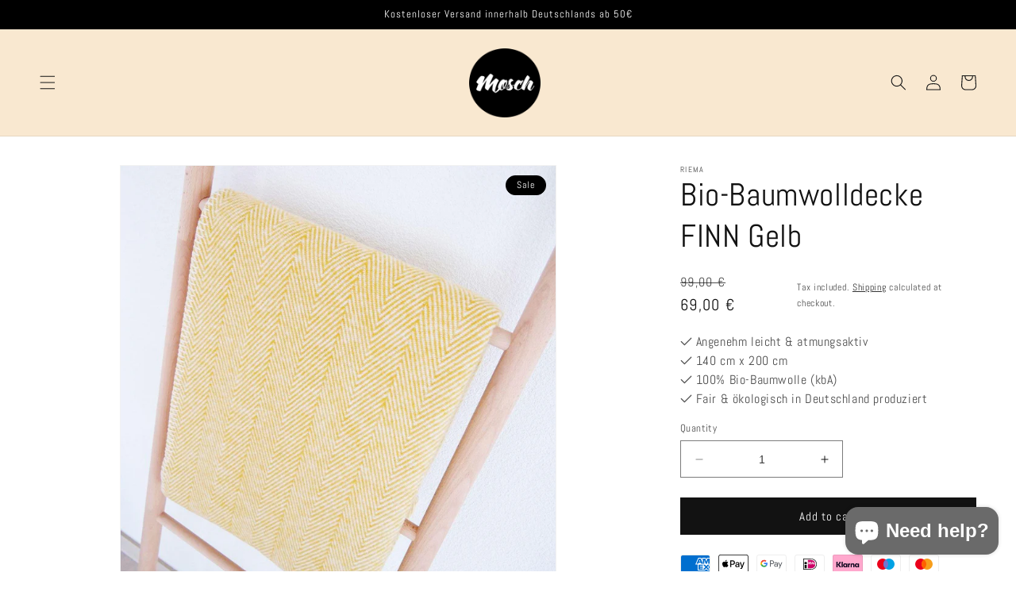

--- FILE ---
content_type: text/html; charset=utf-8
request_url: https://mosch-shop.de/en/products/bio-baumwolldecke-finn
body_size: 95258
content:
<!doctype html>
<html class="no-js" lang="en">
  <head>
	<!-- Added by AVADA SEO Suite -->
	








	<!-- /Added by AVADA SEO Suite -->





    
    <meta charset="utf-8">
    <meta http-equiv="X-UA-Compatible" content="IE=edge">
    <meta name="viewport" content="width=device-width,initial-scale=1">
    <meta name="theme-color" content="">
    <link rel="canonical" href="https://mosch-shop.de/en/products/bio-baumwolldecke-finn">
    <link rel="preconnect" href="https://cdn.shopify.com" crossorigin><link rel="icon" type="image/png" href="//mosch-shop.de/cdn/shop/files/logo_mosch_white_background.jpg?crop=center&height=32&v=1669457821&width=32"><link rel="preconnect" href="https://fonts.shopifycdn.com" crossorigin><title>
      Bio-Baumwolldecke FINN Gelb
 &ndash; mosch</title>
    
      <meta name="description" content="Die wunderschöne und hochwertige Baumwolldecke FINN ist super kuschelig und liegt ganz leicht auf der Haut. Das filigrane Fischgrätmuster und das natürliche Material geben dieser Kuscheldecke ihr schlichtes und elegantes Design. Hergestellt aus 100% Bio-Baumwolle (kba) hält sie dich nicht nur angenehm warm, sondern verhindert durch die atmungsaktiven Naturfasern gleichzeitig einen Hitzestau. Mit einer Größe von 140 cm x 200 cm hat die Decke genau das richtige Maß, um ganz gemütlich unter sie zu schlüpfen. Die Bio-Baumwolle macht sie zu einem Naturprodukt, weshalb sie auch für Allergiker bestens geeignet ist. Durch die OEKO-TEX Zertifizierung ist sie zusätzlich und strengstens auf Schadstoffe geprüft. Fair und ökologisch in Deutschland produziert, steht FINN für eine qualitativ hochwertige Verarbeitung und somit für die Langlebigkeit der kuschelig warmen Baumwolldecke. Eine Wäsche vor dem ersten Gebrauch ist für diese Decke nicht notwendig. Eine komplette Wasch- und Pflegeanleitung mit vielen nützlichen Tipps ist jedoch jeder Decke beigefügt.">
    
    

<meta property="og:site_name" content="mosch">
<meta property="og:url" content="https://mosch-shop.de/en/products/bio-baumwolldecke-finn">
<meta property="og:title" content="Bio-Baumwolldecke FINN Gelb">
<meta property="og:type" content="product">
<meta property="og:description" content="Die wunderschöne und hochwertige Baumwolldecke FINN ist super kuschelig und liegt ganz leicht auf der Haut. Das filigrane Fischgrätmuster und das natürliche Material geben dieser Kuscheldecke ihr schlichtes und elegantes Design. Hergestellt aus 100% Bio-Baumwolle (kba) hält sie dich nicht nur angenehm warm, sondern verhindert durch die atmungsaktiven Naturfasern gleichzeitig einen Hitzestau. Mit einer Größe von 140 cm x 200 cm hat die Decke genau das richtige Maß, um ganz gemütlich unter sie zu schlüpfen. Die Bio-Baumwolle macht sie zu einem Naturprodukt, weshalb sie auch für Allergiker bestens geeignet ist. Durch die OEKO-TEX Zertifizierung ist sie zusätzlich und strengstens auf Schadstoffe geprüft. Fair und ökologisch in Deutschland produziert, steht FINN für eine qualitativ hochwertige Verarbeitung und somit für die Langlebigkeit der kuschelig warmen Baumwolldecke. Eine Wäsche vor dem ersten Gebrauch ist für diese Decke nicht notwendig. Eine komplette Wasch- und Pflegeanleitung mit vielen nützlichen Tipps ist jedoch jeder Decke beigefügt."><meta property="og:image" content="http://mosch-shop.de/cdn/shop/products/baumwolldecke-finn-gelb-leiter.jpg?v=1738162122">
  <meta property="og:image:secure_url" content="https://mosch-shop.de/cdn/shop/products/baumwolldecke-finn-gelb-leiter.jpg?v=1738162122">
  <meta property="og:image:width" content="1140">
  <meta property="og:image:height" content="1140"><meta property="og:price:amount" content="69,00">
  <meta property="og:price:currency" content="EUR"><meta name="twitter:card" content="summary_large_image">
<meta name="twitter:title" content="Bio-Baumwolldecke FINN Gelb">
<meta name="twitter:description" content="Die wunderschöne und hochwertige Baumwolldecke FINN ist super kuschelig und liegt ganz leicht auf der Haut. Das filigrane Fischgrätmuster und das natürliche Material geben dieser Kuscheldecke ihr schlichtes und elegantes Design. Hergestellt aus 100% Bio-Baumwolle (kba) hält sie dich nicht nur angenehm warm, sondern verhindert durch die atmungsaktiven Naturfasern gleichzeitig einen Hitzestau. Mit einer Größe von 140 cm x 200 cm hat die Decke genau das richtige Maß, um ganz gemütlich unter sie zu schlüpfen. Die Bio-Baumwolle macht sie zu einem Naturprodukt, weshalb sie auch für Allergiker bestens geeignet ist. Durch die OEKO-TEX Zertifizierung ist sie zusätzlich und strengstens auf Schadstoffe geprüft. Fair und ökologisch in Deutschland produziert, steht FINN für eine qualitativ hochwertige Verarbeitung und somit für die Langlebigkeit der kuschelig warmen Baumwolldecke. Eine Wäsche vor dem ersten Gebrauch ist für diese Decke nicht notwendig. Eine komplette Wasch- und Pflegeanleitung mit vielen nützlichen Tipps ist jedoch jeder Decke beigefügt.">

    <script src="//mosch-shop.de/cdn/shop/t/71/assets/constants.js?v=165488195745554878101677322232" defer="defer"></script>
    <script src="//mosch-shop.de/cdn/shop/t/71/assets/pubsub.js?v=2921868252632587581677322227" defer="defer"></script>
    <script src="//mosch-shop.de/cdn/shop/t/71/assets/global.js?v=85297797553816670871683472561" defer="defer"></script>
    <script>window.performance && window.performance.mark && window.performance.mark('shopify.content_for_header.start');</script><meta name="facebook-domain-verification" content="auc54sawt3njff41m2axzney0ylhef">
<meta name="google-site-verification" content="OKCm1NfjQFmEmyhpI6aT6Va18N3Z3BSsVJi-uKDzFsA">
<meta id="shopify-digital-wallet" name="shopify-digital-wallet" content="/55596417184/digital_wallets/dialog">
<meta name="shopify-checkout-api-token" content="44cfb769fa0300d8e07fdd3263c42acb">
<meta id="in-context-paypal-metadata" data-shop-id="55596417184" data-venmo-supported="false" data-environment="production" data-locale="en_US" data-paypal-v4="true" data-currency="EUR">
<link rel="alternate" hreflang="x-default" href="https://mosch-shop.de/products/bio-baumwolldecke-finn">
<link rel="alternate" hreflang="de" href="https://mosch-shop.de/products/bio-baumwolldecke-finn">
<link rel="alternate" hreflang="en" href="https://mosch-shop.de/en/products/bio-baumwolldecke-finn">
<link rel="alternate" hreflang="cs" href="https://mosch-shop.de/cs/products/bio-baumwolldecke-finn">
<link rel="alternate" hreflang="nl" href="https://mosch-shop.de/nl/products/bio-baumwolldecke-finn">
<link rel="alternate" hreflang="es" href="https://mosch-shop.de/es/products/bio-baumwolldecke-finn">
<link rel="alternate" type="application/json+oembed" href="https://mosch-shop.de/en/products/bio-baumwolldecke-finn.oembed">
<script async="async" src="/checkouts/internal/preloads.js?locale=en-DE"></script>
<link rel="preconnect" href="https://shop.app" crossorigin="anonymous">
<script async="async" src="https://shop.app/checkouts/internal/preloads.js?locale=en-DE&shop_id=55596417184" crossorigin="anonymous"></script>
<script id="apple-pay-shop-capabilities" type="application/json">{"shopId":55596417184,"countryCode":"DE","currencyCode":"EUR","merchantCapabilities":["supports3DS"],"merchantId":"gid:\/\/shopify\/Shop\/55596417184","merchantName":"mosch","requiredBillingContactFields":["postalAddress","email"],"requiredShippingContactFields":["postalAddress","email"],"shippingType":"shipping","supportedNetworks":["visa","maestro","masterCard","amex"],"total":{"type":"pending","label":"mosch","amount":"1.00"},"shopifyPaymentsEnabled":true,"supportsSubscriptions":true}</script>
<script id="shopify-features" type="application/json">{"accessToken":"44cfb769fa0300d8e07fdd3263c42acb","betas":["rich-media-storefront-analytics"],"domain":"mosch-shop.de","predictiveSearch":true,"shopId":55596417184,"locale":"en"}</script>
<script>var Shopify = Shopify || {};
Shopify.shop = "mosch-store.myshopify.com";
Shopify.locale = "en";
Shopify.currency = {"active":"EUR","rate":"1.0"};
Shopify.country = "DE";
Shopify.theme = {"name":"mosch-shop\/master","id":142207287562,"schema_name":"Dawn","schema_version":"8.0.0","theme_store_id":null,"role":"main"};
Shopify.theme.handle = "null";
Shopify.theme.style = {"id":null,"handle":null};
Shopify.cdnHost = "mosch-shop.de/cdn";
Shopify.routes = Shopify.routes || {};
Shopify.routes.root = "/en/";</script>
<script type="module">!function(o){(o.Shopify=o.Shopify||{}).modules=!0}(window);</script>
<script>!function(o){function n(){var o=[];function n(){o.push(Array.prototype.slice.apply(arguments))}return n.q=o,n}var t=o.Shopify=o.Shopify||{};t.loadFeatures=n(),t.autoloadFeatures=n()}(window);</script>
<script>
  window.ShopifyPay = window.ShopifyPay || {};
  window.ShopifyPay.apiHost = "shop.app\/pay";
  window.ShopifyPay.redirectState = null;
</script>
<script id="shop-js-analytics" type="application/json">{"pageType":"product"}</script>
<script defer="defer" async type="module" src="//mosch-shop.de/cdn/shopifycloud/shop-js/modules/v2/client.init-shop-cart-sync_BT-GjEfc.en.esm.js"></script>
<script defer="defer" async type="module" src="//mosch-shop.de/cdn/shopifycloud/shop-js/modules/v2/chunk.common_D58fp_Oc.esm.js"></script>
<script defer="defer" async type="module" src="//mosch-shop.de/cdn/shopifycloud/shop-js/modules/v2/chunk.modal_xMitdFEc.esm.js"></script>
<script type="module">
  await import("//mosch-shop.de/cdn/shopifycloud/shop-js/modules/v2/client.init-shop-cart-sync_BT-GjEfc.en.esm.js");
await import("//mosch-shop.de/cdn/shopifycloud/shop-js/modules/v2/chunk.common_D58fp_Oc.esm.js");
await import("//mosch-shop.de/cdn/shopifycloud/shop-js/modules/v2/chunk.modal_xMitdFEc.esm.js");

  window.Shopify.SignInWithShop?.initShopCartSync?.({"fedCMEnabled":true,"windoidEnabled":true});

</script>
<script>
  window.Shopify = window.Shopify || {};
  if (!window.Shopify.featureAssets) window.Shopify.featureAssets = {};
  window.Shopify.featureAssets['shop-js'] = {"shop-cart-sync":["modules/v2/client.shop-cart-sync_DZOKe7Ll.en.esm.js","modules/v2/chunk.common_D58fp_Oc.esm.js","modules/v2/chunk.modal_xMitdFEc.esm.js"],"init-fed-cm":["modules/v2/client.init-fed-cm_B6oLuCjv.en.esm.js","modules/v2/chunk.common_D58fp_Oc.esm.js","modules/v2/chunk.modal_xMitdFEc.esm.js"],"shop-cash-offers":["modules/v2/client.shop-cash-offers_D2sdYoxE.en.esm.js","modules/v2/chunk.common_D58fp_Oc.esm.js","modules/v2/chunk.modal_xMitdFEc.esm.js"],"shop-login-button":["modules/v2/client.shop-login-button_QeVjl5Y3.en.esm.js","modules/v2/chunk.common_D58fp_Oc.esm.js","modules/v2/chunk.modal_xMitdFEc.esm.js"],"pay-button":["modules/v2/client.pay-button_DXTOsIq6.en.esm.js","modules/v2/chunk.common_D58fp_Oc.esm.js","modules/v2/chunk.modal_xMitdFEc.esm.js"],"shop-button":["modules/v2/client.shop-button_DQZHx9pm.en.esm.js","modules/v2/chunk.common_D58fp_Oc.esm.js","modules/v2/chunk.modal_xMitdFEc.esm.js"],"avatar":["modules/v2/client.avatar_BTnouDA3.en.esm.js"],"init-windoid":["modules/v2/client.init-windoid_CR1B-cfM.en.esm.js","modules/v2/chunk.common_D58fp_Oc.esm.js","modules/v2/chunk.modal_xMitdFEc.esm.js"],"init-shop-for-new-customer-accounts":["modules/v2/client.init-shop-for-new-customer-accounts_C_vY_xzh.en.esm.js","modules/v2/client.shop-login-button_QeVjl5Y3.en.esm.js","modules/v2/chunk.common_D58fp_Oc.esm.js","modules/v2/chunk.modal_xMitdFEc.esm.js"],"init-shop-email-lookup-coordinator":["modules/v2/client.init-shop-email-lookup-coordinator_BI7n9ZSv.en.esm.js","modules/v2/chunk.common_D58fp_Oc.esm.js","modules/v2/chunk.modal_xMitdFEc.esm.js"],"init-shop-cart-sync":["modules/v2/client.init-shop-cart-sync_BT-GjEfc.en.esm.js","modules/v2/chunk.common_D58fp_Oc.esm.js","modules/v2/chunk.modal_xMitdFEc.esm.js"],"shop-toast-manager":["modules/v2/client.shop-toast-manager_DiYdP3xc.en.esm.js","modules/v2/chunk.common_D58fp_Oc.esm.js","modules/v2/chunk.modal_xMitdFEc.esm.js"],"init-customer-accounts":["modules/v2/client.init-customer-accounts_D9ZNqS-Q.en.esm.js","modules/v2/client.shop-login-button_QeVjl5Y3.en.esm.js","modules/v2/chunk.common_D58fp_Oc.esm.js","modules/v2/chunk.modal_xMitdFEc.esm.js"],"init-customer-accounts-sign-up":["modules/v2/client.init-customer-accounts-sign-up_iGw4briv.en.esm.js","modules/v2/client.shop-login-button_QeVjl5Y3.en.esm.js","modules/v2/chunk.common_D58fp_Oc.esm.js","modules/v2/chunk.modal_xMitdFEc.esm.js"],"shop-follow-button":["modules/v2/client.shop-follow-button_CqMgW2wH.en.esm.js","modules/v2/chunk.common_D58fp_Oc.esm.js","modules/v2/chunk.modal_xMitdFEc.esm.js"],"checkout-modal":["modules/v2/client.checkout-modal_xHeaAweL.en.esm.js","modules/v2/chunk.common_D58fp_Oc.esm.js","modules/v2/chunk.modal_xMitdFEc.esm.js"],"shop-login":["modules/v2/client.shop-login_D91U-Q7h.en.esm.js","modules/v2/chunk.common_D58fp_Oc.esm.js","modules/v2/chunk.modal_xMitdFEc.esm.js"],"lead-capture":["modules/v2/client.lead-capture_BJmE1dJe.en.esm.js","modules/v2/chunk.common_D58fp_Oc.esm.js","modules/v2/chunk.modal_xMitdFEc.esm.js"],"payment-terms":["modules/v2/client.payment-terms_Ci9AEqFq.en.esm.js","modules/v2/chunk.common_D58fp_Oc.esm.js","modules/v2/chunk.modal_xMitdFEc.esm.js"]};
</script>
<script>(function() {
  var isLoaded = false;
  function asyncLoad() {
    if (isLoaded) return;
    isLoaded = true;
    var urls = ["https:\/\/cdn.nfcube.com\/instafeed-84a9e705cf291cd4d5e824d9f0f023b1.js?shop=mosch-store.myshopify.com"];
    for (var i = 0; i < urls.length; i++) {
      var s = document.createElement('script');
      s.type = 'text/javascript';
      s.async = true;
      s.src = urls[i];
      var x = document.getElementsByTagName('script')[0];
      x.parentNode.insertBefore(s, x);
    }
  };
  if(window.attachEvent) {
    window.attachEvent('onload', asyncLoad);
  } else {
    window.addEventListener('load', asyncLoad, false);
  }
})();</script>
<script id="__st">var __st={"a":55596417184,"offset":3600,"reqid":"20c51685-9ddb-4f0f-886f-c20063915c8d-1769449896","pageurl":"mosch-shop.de\/en\/products\/bio-baumwolldecke-finn","u":"63f798c8f5ab","p":"product","rtyp":"product","rid":7996742664458};</script>
<script>window.ShopifyPaypalV4VisibilityTracking = true;</script>
<script id="captcha-bootstrap">!function(){'use strict';const t='contact',e='account',n='new_comment',o=[[t,t],['blogs',n],['comments',n],[t,'customer']],c=[[e,'customer_login'],[e,'guest_login'],[e,'recover_customer_password'],[e,'create_customer']],r=t=>t.map((([t,e])=>`form[action*='/${t}']:not([data-nocaptcha='true']) input[name='form_type'][value='${e}']`)).join(','),a=t=>()=>t?[...document.querySelectorAll(t)].map((t=>t.form)):[];function s(){const t=[...o],e=r(t);return a(e)}const i='password',u='form_key',d=['recaptcha-v3-token','g-recaptcha-response','h-captcha-response',i],f=()=>{try{return window.sessionStorage}catch{return}},m='__shopify_v',_=t=>t.elements[u];function p(t,e,n=!1){try{const o=window.sessionStorage,c=JSON.parse(o.getItem(e)),{data:r}=function(t){const{data:e,action:n}=t;return t[m]||n?{data:e,action:n}:{data:t,action:n}}(c);for(const[e,n]of Object.entries(r))t.elements[e]&&(t.elements[e].value=n);n&&o.removeItem(e)}catch(o){console.error('form repopulation failed',{error:o})}}const l='form_type',E='cptcha';function T(t){t.dataset[E]=!0}const w=window,h=w.document,L='Shopify',v='ce_forms',y='captcha';let A=!1;((t,e)=>{const n=(g='f06e6c50-85a8-45c8-87d0-21a2b65856fe',I='https://cdn.shopify.com/shopifycloud/storefront-forms-hcaptcha/ce_storefront_forms_captcha_hcaptcha.v1.5.2.iife.js',D={infoText:'Protected by hCaptcha',privacyText:'Privacy',termsText:'Terms'},(t,e,n)=>{const o=w[L][v],c=o.bindForm;if(c)return c(t,g,e,D).then(n);var r;o.q.push([[t,g,e,D],n]),r=I,A||(h.body.append(Object.assign(h.createElement('script'),{id:'captcha-provider',async:!0,src:r})),A=!0)});var g,I,D;w[L]=w[L]||{},w[L][v]=w[L][v]||{},w[L][v].q=[],w[L][y]=w[L][y]||{},w[L][y].protect=function(t,e){n(t,void 0,e),T(t)},Object.freeze(w[L][y]),function(t,e,n,w,h,L){const[v,y,A,g]=function(t,e,n){const i=e?o:[],u=t?c:[],d=[...i,...u],f=r(d),m=r(i),_=r(d.filter((([t,e])=>n.includes(e))));return[a(f),a(m),a(_),s()]}(w,h,L),I=t=>{const e=t.target;return e instanceof HTMLFormElement?e:e&&e.form},D=t=>v().includes(t);t.addEventListener('submit',(t=>{const e=I(t);if(!e)return;const n=D(e)&&!e.dataset.hcaptchaBound&&!e.dataset.recaptchaBound,o=_(e),c=g().includes(e)&&(!o||!o.value);(n||c)&&t.preventDefault(),c&&!n&&(function(t){try{if(!f())return;!function(t){const e=f();if(!e)return;const n=_(t);if(!n)return;const o=n.value;o&&e.removeItem(o)}(t);const e=Array.from(Array(32),(()=>Math.random().toString(36)[2])).join('');!function(t,e){_(t)||t.append(Object.assign(document.createElement('input'),{type:'hidden',name:u})),t.elements[u].value=e}(t,e),function(t,e){const n=f();if(!n)return;const o=[...t.querySelectorAll(`input[type='${i}']`)].map((({name:t})=>t)),c=[...d,...o],r={};for(const[a,s]of new FormData(t).entries())c.includes(a)||(r[a]=s);n.setItem(e,JSON.stringify({[m]:1,action:t.action,data:r}))}(t,e)}catch(e){console.error('failed to persist form',e)}}(e),e.submit())}));const S=(t,e)=>{t&&!t.dataset[E]&&(n(t,e.some((e=>e===t))),T(t))};for(const o of['focusin','change'])t.addEventListener(o,(t=>{const e=I(t);D(e)&&S(e,y())}));const B=e.get('form_key'),M=e.get(l),P=B&&M;t.addEventListener('DOMContentLoaded',(()=>{const t=y();if(P)for(const e of t)e.elements[l].value===M&&p(e,B);[...new Set([...A(),...v().filter((t=>'true'===t.dataset.shopifyCaptcha))])].forEach((e=>S(e,t)))}))}(h,new URLSearchParams(w.location.search),n,t,e,['guest_login'])})(!0,!0)}();</script>
<script integrity="sha256-4kQ18oKyAcykRKYeNunJcIwy7WH5gtpwJnB7kiuLZ1E=" data-source-attribution="shopify.loadfeatures" defer="defer" src="//mosch-shop.de/cdn/shopifycloud/storefront/assets/storefront/load_feature-a0a9edcb.js" crossorigin="anonymous"></script>
<script crossorigin="anonymous" defer="defer" src="//mosch-shop.de/cdn/shopifycloud/storefront/assets/shopify_pay/storefront-65b4c6d7.js?v=20250812"></script>
<script data-source-attribution="shopify.dynamic_checkout.dynamic.init">var Shopify=Shopify||{};Shopify.PaymentButton=Shopify.PaymentButton||{isStorefrontPortableWallets:!0,init:function(){window.Shopify.PaymentButton.init=function(){};var t=document.createElement("script");t.src="https://mosch-shop.de/cdn/shopifycloud/portable-wallets/latest/portable-wallets.en.js",t.type="module",document.head.appendChild(t)}};
</script>
<script data-source-attribution="shopify.dynamic_checkout.buyer_consent">
  function portableWalletsHideBuyerConsent(e){var t=document.getElementById("shopify-buyer-consent"),n=document.getElementById("shopify-subscription-policy-button");t&&n&&(t.classList.add("hidden"),t.setAttribute("aria-hidden","true"),n.removeEventListener("click",e))}function portableWalletsShowBuyerConsent(e){var t=document.getElementById("shopify-buyer-consent"),n=document.getElementById("shopify-subscription-policy-button");t&&n&&(t.classList.remove("hidden"),t.removeAttribute("aria-hidden"),n.addEventListener("click",e))}window.Shopify?.PaymentButton&&(window.Shopify.PaymentButton.hideBuyerConsent=portableWalletsHideBuyerConsent,window.Shopify.PaymentButton.showBuyerConsent=portableWalletsShowBuyerConsent);
</script>
<script data-source-attribution="shopify.dynamic_checkout.cart.bootstrap">document.addEventListener("DOMContentLoaded",(function(){function t(){return document.querySelector("shopify-accelerated-checkout-cart, shopify-accelerated-checkout")}if(t())Shopify.PaymentButton.init();else{new MutationObserver((function(e,n){t()&&(Shopify.PaymentButton.init(),n.disconnect())})).observe(document.body,{childList:!0,subtree:!0})}}));
</script>
<link id="shopify-accelerated-checkout-styles" rel="stylesheet" media="screen" href="https://mosch-shop.de/cdn/shopifycloud/portable-wallets/latest/accelerated-checkout-backwards-compat.css" crossorigin="anonymous">
<style id="shopify-accelerated-checkout-cart">
        #shopify-buyer-consent {
  margin-top: 1em;
  display: inline-block;
  width: 100%;
}

#shopify-buyer-consent.hidden {
  display: none;
}

#shopify-subscription-policy-button {
  background: none;
  border: none;
  padding: 0;
  text-decoration: underline;
  font-size: inherit;
  cursor: pointer;
}

#shopify-subscription-policy-button::before {
  box-shadow: none;
}

      </style>
<script id="sections-script" data-sections="header,footer" defer="defer" src="//mosch-shop.de/cdn/shop/t/71/compiled_assets/scripts.js?v=11473"></script>
<script>window.performance && window.performance.mark && window.performance.mark('shopify.content_for_header.end');</script>

    <style data-shopify>
      @font-face {
  font-family: Abel;
  font-weight: 400;
  font-style: normal;
  font-display: swap;
  src: url("//mosch-shop.de/cdn/fonts/abel/abel_n4.0254805ccf79872a96d53996a984f2b9039f9995.woff2") format("woff2"),
       url("//mosch-shop.de/cdn/fonts/abel/abel_n4.635ebaebd760542724b79271de73bae7c2091173.woff") format("woff");
}

      
      
      
      @font-face {
  font-family: Abel;
  font-weight: 400;
  font-style: normal;
  font-display: swap;
  src: url("//mosch-shop.de/cdn/fonts/abel/abel_n4.0254805ccf79872a96d53996a984f2b9039f9995.woff2") format("woff2"),
       url("//mosch-shop.de/cdn/fonts/abel/abel_n4.635ebaebd760542724b79271de73bae7c2091173.woff") format("woff");
}

      :root {
        --font-body-family: Abel, sans-serif;
        --font-body-style: normal;
        --font-body-weight: 400;
        --font-body-weight-bold: 700;
        --font-heading-family: Abel, sans-serif;
        --font-heading-style: normal;
        --font-heading-weight: 400;
        --font-body-scale: 1.0;
        --font-heading-scale: 1.0;
        --color-base-text: 18, 18, 18;
        --color-shadow: 18, 18, 18;
        --color-base-background-1: 255, 255, 255;
        --color-base-background-2: 249, 232, 208;
        --color-base-solid-button-labels: 255, 255, 255;
        --color-base-outline-button-labels: 18, 18, 18;
        --color-base-accent-1: 18, 18, 18;
        --color-base-accent-2: 0, 0, 0;
        --payment-terms-background-color: #fff;
        --gradient-base-background-1: #fff;
        --gradient-base-background-2: #f9e8d0;
        --gradient-base-accent-1: #121212;
        --gradient-base-accent-2: #000000;
        --media-padding: px;
        --media-border-opacity: 0.05;
        --media-border-width: 1px;
        --media-radius: 0px;
        --media-shadow-opacity: 0.0;
        --media-shadow-horizontal-offset: 0px;
        --media-shadow-vertical-offset: 4px;
        --media-shadow-blur-radius: 5px;
        --media-shadow-visible: 0;
        --page-width: 160rem;
        --page-width-margin: 0rem;
        --product-card-image-padding: 0.0rem;
        --product-card-corner-radius: 0.0rem;
        --product-card-text-alignment: left;
        --product-card-border-width: 0.0rem;
        --product-card-border-opacity: 0.1;
        --product-card-shadow-opacity: 0.0;
        --product-card-shadow-visible: 0;
        --product-card-shadow-horizontal-offset: 0.0rem;
        --product-card-shadow-vertical-offset: 0.4rem;
        --product-card-shadow-blur-radius: 0.5rem;
        --collection-card-image-padding: 0.0rem;
        --collection-card-corner-radius: 0.0rem;
        --collection-card-text-alignment: left;
        --collection-card-border-width: 0.0rem;
        --collection-card-border-opacity: 0.1;
        --collection-card-shadow-opacity: 0.0;
        --collection-card-shadow-visible: 0;
        --collection-card-shadow-horizontal-offset: 0.0rem;
        --collection-card-shadow-vertical-offset: 0.4rem;
        --collection-card-shadow-blur-radius: 0.5rem;
        --blog-card-image-padding: 0.0rem;
        --blog-card-corner-radius: 0.0rem;
        --blog-card-text-alignment: left;
        --blog-card-border-width: 0.0rem;
        --blog-card-border-opacity: 0.1;
        --blog-card-shadow-opacity: 0.0;
        --blog-card-shadow-visible: 0;
        --blog-card-shadow-horizontal-offset: 0.0rem;
        --blog-card-shadow-vertical-offset: 0.4rem;
        --blog-card-shadow-blur-radius: 0.5rem;
        --badge-corner-radius: 4.0rem;
        --popup-border-width: 2px;
        --popup-border-opacity: 0.1;
        --popup-corner-radius: 0px;
        --popup-shadow-opacity: 0.0;
        --popup-shadow-horizontal-offset: 0px;
        --popup-shadow-vertical-offset: 4px;
        --popup-shadow-blur-radius: 5px;
        --drawer-border-width: 1px;
        --drawer-border-opacity: 0.1;
        --drawer-shadow-opacity: 0.0;
        --drawer-shadow-horizontal-offset: 0px;
        --drawer-shadow-vertical-offset: 4px;
        --drawer-shadow-blur-radius: 5px;
        --spacing-sections-desktop: 0px;
        --spacing-sections-mobile: 0px;
        --grid-desktop-vertical-spacing: 20px;
        --grid-desktop-horizontal-spacing: 32px;
        --grid-mobile-vertical-spacing: 10px;
        --grid-mobile-horizontal-spacing: 16px;
        --text-boxes-border-opacity: 0.1;
        --text-boxes-border-width: 0px;
        --text-boxes-radius: 0px;
        --text-boxes-shadow-opacity: 0.0;
        --text-boxes-shadow-visible: 0;
        --text-boxes-shadow-horizontal-offset: 0px;
        --text-boxes-shadow-vertical-offset: 4px;
        --text-boxes-shadow-blur-radius: 5px;
        --buttons-radius: 0px;
        --buttons-radius-outset: 0px;
        --buttons-border-width: 1px;
        --buttons-border-opacity: 1.0;
        --buttons-shadow-opacity: 0.0;
        --buttons-shadow-visible: 0;
        --buttons-shadow-horizontal-offset: 0px;
        --buttons-shadow-vertical-offset: 4px;
        --buttons-shadow-blur-radius: 5px;
        --buttons-border-offset: 0px;
        --inputs-radius: 0px;
        --inputs-border-width: 1px;
        --inputs-border-opacity: 0.55;
        --inputs-shadow-opacity: 0.0;
        --inputs-shadow-horizontal-offset: 0px;
        --inputs-margin-offset: 0px;
        --inputs-shadow-vertical-offset: 4px;
        --inputs-shadow-blur-radius: 5px;
        --inputs-radius-outset: 0px;
        --variant-pills-radius: 40px;
        --variant-pills-border-width: 1px;
        --variant-pills-border-opacity: 0.55;
        --variant-pills-shadow-opacity: 0.0;
        --variant-pills-shadow-horizontal-offset: 0px;
        --variant-pills-shadow-vertical-offset: 4px;
        --variant-pills-shadow-blur-radius: 5px;
      }
      *,
      *::before,
      *::after {
        box-sizing: inherit;
      }
      html {
        box-sizing: border-box;
        font-size: calc(var(--font-body-scale) * 62.5%);
        height: 100%;
      }
      body {
        display: grid;
        grid-template-rows: auto auto 1fr auto;
        grid-template-columns: 100%;
        min-height: 100%;
        margin: 0;
        font-size: 1.5rem;
        letter-spacing: 0.06rem;
        /* line-height: calc(1 + 0.8 / var(--font-body-scale)); */
        line-height: 150%;
        font-family: var(--font-body-family);
        font-style: var(--font-body-style);
        font-weight: var(--font-body-weight);
      }
      @media screen and (min-width: 750px) {
        body {
          font-size: 1.6rem;
        }
      }
    </style>
    <link href="//mosch-shop.de/cdn/shop/t/71/assets/base.css?v=79887550652678881611692946928" rel="stylesheet" type="text/css" media="all" />
<link rel="preload" as="font" href="//mosch-shop.de/cdn/fonts/abel/abel_n4.0254805ccf79872a96d53996a984f2b9039f9995.woff2" type="font/woff2" crossorigin><link rel="preload" as="font" href="//mosch-shop.de/cdn/fonts/abel/abel_n4.0254805ccf79872a96d53996a984f2b9039f9995.woff2" type="font/woff2" crossorigin><link rel="stylesheet" href="//mosch-shop.de/cdn/shop/t/71/assets/component-predictive-search.css?v=85913294783299393391677322231" media="print" onload="this.media='all'"><script>document.documentElement.className = document.documentElement.className.replace('no-js', 'js');
    if (Shopify.designMode) {
      document.documentElement.classList.add('shopify-design-mode');
    }
    </script>
  <!-- BEGIN app block: shopify://apps/complianz-gdpr-cookie-consent/blocks/bc-block/e49729f0-d37d-4e24-ac65-e0e2f472ac27 -->

    
    
<link id='complianz-css' rel="stylesheet" href=https://cdn.shopify.com/extensions/019be05e-f673-7a8f-bd4e-ed0da9930f96/gdpr-legal-cookie-75/assets/complainz.css media="print" onload="this.media='all'">
    <style>
        #Compliance-iframe.Compliance-iframe-branded > div.purposes-header,
        #Compliance-iframe.Compliance-iframe-branded > div.cmplc-cmp-header,
        #purposes-container > div.purposes-header,
        #Compliance-cs-banner .Compliance-cs-brand {
            background-color: #FFFFFF !important;
            color: #0A0A0A!important;
        }
        #Compliance-iframe.Compliance-iframe-branded .purposes-header .cmplc-btn-cp ,
        #Compliance-iframe.Compliance-iframe-branded .purposes-header .cmplc-btn-cp:hover,
        #Compliance-iframe.Compliance-iframe-branded .purposes-header .cmplc-btn-back:hover  {
            background-color: #ffffff !important;
            opacity: 1 !important;
        }
        #Compliance-cs-banner .cmplc-toggle .cmplc-toggle-label {
            color: #FFFFFF!important;
        }
        #Compliance-iframe.Compliance-iframe-branded .purposes-header .cmplc-btn-cp:hover,
        #Compliance-iframe.Compliance-iframe-branded .purposes-header .cmplc-btn-back:hover {
            background-color: #0A0A0A!important;
            color: #FFFFFF!important;
        }
        #Compliance-cs-banner #Compliance-cs-title {
            font-size: 14px !important;
        }
        #Compliance-cs-banner .Compliance-cs-content,
        #Compliance-cs-title,
        .cmplc-toggle-checkbox.granular-control-checkbox span {
            background-color: #FFFFFF !important;
            color: #0A0A0A !important;
            font-size: 14px !important;
        }
        #Compliance-cs-banner .Compliance-cs-close-btn {
            font-size: 14px !important;
            background-color: #FFFFFF !important;
        }
        #Compliance-cs-banner .Compliance-cs-opt-group {
            color: #FFFFFF !important;
        }
        #Compliance-cs-banner .Compliance-cs-opt-group button,
        .Compliance-alert button.Compliance-button-cancel {
            background-color: #007BBC!important;
            color: #FFFFFF!important;
        }
        #Compliance-cs-banner .Compliance-cs-opt-group button.Compliance-cs-accept-btn,
        #Compliance-cs-banner .Compliance-cs-opt-group button.Compliance-cs-btn-primary,
        .Compliance-alert button.Compliance-button-confirm {
            background-color: #007BBC !important;
            color: #FFFFFF !important;
        }
        #Compliance-cs-banner .Compliance-cs-opt-group button.Compliance-cs-reject-btn {
            background-color: #007BBC!important;
            color: #FFFFFF!important;
        }

        #Compliance-cs-banner .Compliance-banner-content button {
            cursor: pointer !important;
            color: currentColor !important;
            text-decoration: underline !important;
            border: none !important;
            background-color: transparent !important;
            font-size: 100% !important;
            padding: 0 !important;
        }

        #Compliance-cs-banner .Compliance-cs-opt-group button {
            border-radius: 4px !important;
            padding-block: 10px !important;
        }
        @media (min-width: 640px) {
            #Compliance-cs-banner.Compliance-cs-default-floating:not(.Compliance-cs-top):not(.Compliance-cs-center) .Compliance-cs-container, #Compliance-cs-banner.Compliance-cs-default-floating:not(.Compliance-cs-bottom):not(.Compliance-cs-center) .Compliance-cs-container, #Compliance-cs-banner.Compliance-cs-default-floating.Compliance-cs-center:not(.Compliance-cs-top):not(.Compliance-cs-bottom) .Compliance-cs-container {
                width: 560px !important;
            }
            #Compliance-cs-banner.Compliance-cs-default-floating:not(.Compliance-cs-top):not(.Compliance-cs-center) .Compliance-cs-opt-group, #Compliance-cs-banner.Compliance-cs-default-floating:not(.Compliance-cs-bottom):not(.Compliance-cs-center) .Compliance-cs-opt-group, #Compliance-cs-banner.Compliance-cs-default-floating.Compliance-cs-center:not(.Compliance-cs-top):not(.Compliance-cs-bottom) .Compliance-cs-opt-group {
                flex-direction: row !important;
            }
            #Compliance-cs-banner .Compliance-cs-opt-group button:not(:last-of-type),
            #Compliance-cs-banner .Compliance-cs-opt-group button {
                margin-right: 4px !important;
            }
            #Compliance-cs-banner .Compliance-cs-container .Compliance-cs-brand {
                position: absolute !important;
                inset-block-start: 6px;
            }
        }
        #Compliance-cs-banner.Compliance-cs-default-floating:not(.Compliance-cs-top):not(.Compliance-cs-center) .Compliance-cs-opt-group > div, #Compliance-cs-banner.Compliance-cs-default-floating:not(.Compliance-cs-bottom):not(.Compliance-cs-center) .Compliance-cs-opt-group > div, #Compliance-cs-banner.Compliance-cs-default-floating.Compliance-cs-center:not(.Compliance-cs-top):not(.Compliance-cs-bottom) .Compliance-cs-opt-group > div {
            flex-direction: row-reverse;
            width: 100% !important;
        }

        .Compliance-cs-brand-badge-outer, .Compliance-cs-brand-badge, #Compliance-cs-banner.Compliance-cs-default-floating.Compliance-cs-bottom .Compliance-cs-brand-badge-outer,
        #Compliance-cs-banner.Compliance-cs-default.Compliance-cs-bottom .Compliance-cs-brand-badge-outer,
        #Compliance-cs-banner.Compliance-cs-default:not(.Compliance-cs-left) .Compliance-cs-brand-badge-outer,
        #Compliance-cs-banner.Compliance-cs-default-floating:not(.Compliance-cs-left) .Compliance-cs-brand-badge-outer {
            display: none !important
        }

        #Compliance-cs-banner:not(.Compliance-cs-top):not(.Compliance-cs-bottom) .Compliance-cs-container.Compliance-cs-themed {
            flex-direction: row !important;
        }

        #Compliance-cs-banner #Compliance-cs-title,
        #Compliance-cs-banner #Compliance-cs-custom-title {
            justify-self: center !important;
            font-size: 14px !important;
            font-family: -apple-system,sans-serif !important;
            margin-inline: auto !important;
            width: 55% !important;
            text-align: center;
            font-weight: 600;
            visibility: unset;
        }

        @media (max-width: 640px) {
            #Compliance-cs-banner #Compliance-cs-title,
            #Compliance-cs-banner #Compliance-cs-custom-title {
                display: block;
            }
        }

        #Compliance-cs-banner .Compliance-cs-brand img {
            max-width: 110px !important;
            min-height: 32px !important;
        }
        #Compliance-cs-banner .Compliance-cs-container .Compliance-cs-brand {
            background: none !important;
            padding: 0px !important;
            margin-block-start:10px !important;
            margin-inline-start:16px !important;
        }

        #Compliance-cs-banner .Compliance-cs-opt-group button {
            padding-inline: 4px !important;
        }

    </style>
    
    
    
    

    <script type="text/javascript">
        function loadScript(src) {
            return new Promise((resolve, reject) => {
                const s = document.createElement("script");
                s.src = src;
                s.charset = "UTF-8";
                s.onload = resolve;
                s.onerror = reject;
                document.head.appendChild(s);
            });
        }

        function filterGoogleConsentModeURLs(domainsArray) {
            const googleConsentModeComplianzURls = [
                // 197, # Google Tag Manager:
                {"domain":"s.www.googletagmanager.com", "path":""},
                {"domain":"www.tagmanager.google.com", "path":""},
                {"domain":"www.googletagmanager.com", "path":""},
                {"domain":"googletagmanager.com", "path":""},
                {"domain":"tagassistant.google.com", "path":""},
                {"domain":"tagmanager.google.com", "path":""},

                // 2110, # Google Analytics 4:
                {"domain":"www.analytics.google.com", "path":""},
                {"domain":"www.google-analytics.com", "path":""},
                {"domain":"ssl.google-analytics.com", "path":""},
                {"domain":"google-analytics.com", "path":""},
                {"domain":"analytics.google.com", "path":""},
                {"domain":"region1.google-analytics.com", "path":""},
                {"domain":"region1.analytics.google.com", "path":""},
                {"domain":"*.google-analytics.com", "path":""},
                {"domain":"www.googletagmanager.com", "path":"/gtag/js?id=G"},
                {"domain":"googletagmanager.com", "path":"/gtag/js?id=UA"},
                {"domain":"www.googletagmanager.com", "path":"/gtag/js?id=UA"},
                {"domain":"googletagmanager.com", "path":"/gtag/js?id=G"},

                // 177, # Google Ads conversion tracking:
                {"domain":"googlesyndication.com", "path":""},
                {"domain":"media.admob.com", "path":""},
                {"domain":"gmodules.com", "path":""},
                {"domain":"ad.ytsa.net", "path":""},
                {"domain":"dartmotif.net", "path":""},
                {"domain":"dmtry.com", "path":""},
                {"domain":"go.channelintelligence.com", "path":""},
                {"domain":"googleusercontent.com", "path":""},
                {"domain":"googlevideo.com", "path":""},
                {"domain":"gvt1.com", "path":""},
                {"domain":"links.channelintelligence.com", "path":""},
                {"domain":"obrasilinteirojoga.com.br", "path":""},
                {"domain":"pcdn.tcgmsrv.net", "path":""},
                {"domain":"rdr.tag.channelintelligence.com", "path":""},
                {"domain":"static.googleadsserving.cn", "path":""},
                {"domain":"studioapi.doubleclick.com", "path":""},
                {"domain":"teracent.net", "path":""},
                {"domain":"ttwbs.channelintelligence.com", "path":""},
                {"domain":"wtb.channelintelligence.com", "path":""},
                {"domain":"youknowbest.com", "path":""},
                {"domain":"doubleclick.net", "path":""},
                {"domain":"redirector.gvt1.com", "path":""},

                //116, # Google Ads Remarketing
                {"domain":"googlesyndication.com", "path":""},
                {"domain":"media.admob.com", "path":""},
                {"domain":"gmodules.com", "path":""},
                {"domain":"ad.ytsa.net", "path":""},
                {"domain":"dartmotif.net", "path":""},
                {"domain":"dmtry.com", "path":""},
                {"domain":"go.channelintelligence.com", "path":""},
                {"domain":"googleusercontent.com", "path":""},
                {"domain":"googlevideo.com", "path":""},
                {"domain":"gvt1.com", "path":""},
                {"domain":"links.channelintelligence.com", "path":""},
                {"domain":"obrasilinteirojoga.com.br", "path":""},
                {"domain":"pcdn.tcgmsrv.net", "path":""},
                {"domain":"rdr.tag.channelintelligence.com", "path":""},
                {"domain":"static.googleadsserving.cn", "path":""},
                {"domain":"studioapi.doubleclick.com", "path":""},
                {"domain":"teracent.net", "path":""},
                {"domain":"ttwbs.channelintelligence.com", "path":""},
                {"domain":"wtb.channelintelligence.com", "path":""},
                {"domain":"youknowbest.com", "path":""},
                {"domain":"doubleclick.net", "path":""},
                {"domain":"redirector.gvt1.com", "path":""}
            ];

            if (!Array.isArray(domainsArray)) { 
                return [];
            }

            const blockedPairs = new Map();
            for (const rule of googleConsentModeComplianzURls) {
                if (!blockedPairs.has(rule.domain)) {
                    blockedPairs.set(rule.domain, new Set());
                }
                blockedPairs.get(rule.domain).add(rule.path);
            }

            return domainsArray.filter(item => {
                const paths = blockedPairs.get(item.d);
                return !(paths && paths.has(item.p));
            });
        }

        function setupAutoblockingByDomain() {
            // autoblocking by domain
            const autoblockByDomainArray = [];
            const prefixID = '10000' // to not get mixed with real metis ids
            let cmpBlockerDomains = []
            let cmpCmplcVendorsPurposes = {}
            let counter = 1
            for (const object of autoblockByDomainArray) {
                cmpBlockerDomains.push({
                    d: object.d,
                    p: object.path,
                    v: prefixID + counter,
                });
                counter++;
            }
            
            counter = 1
            for (const object of autoblockByDomainArray) {
                cmpCmplcVendorsPurposes[prefixID + counter] = object?.p ?? '1';
                counter++;
            }

            Object.defineProperty(window, "cmp_cmplc_vendors_purposes", {
                get() {
                    return cmpCmplcVendorsPurposes;
                },
                set(value) {
                    cmpCmplcVendorsPurposes = { ...cmpCmplcVendorsPurposes, ...value };
                }
            });
            const basicGmc = true;


            Object.defineProperty(window, "cmp_importblockerdomains", {
                get() {
                    if (basicGmc) {
                        return filterGoogleConsentModeURLs(cmpBlockerDomains);
                    }
                    return cmpBlockerDomains;
                },
                set(value) {
                    cmpBlockerDomains = [ ...cmpBlockerDomains, ...value ];
                }
            });
        }

        function enforceRejectionRecovery() {
            const base = (window._cmplc = window._cmplc || {});
            const featuresHolder = {};

            function lockFlagOn(holder) {
                const desc = Object.getOwnPropertyDescriptor(holder, 'rejection_recovery');
                if (!desc) {
                    Object.defineProperty(holder, 'rejection_recovery', {
                        get() { return true; },
                        set(_) { /* ignore */ },
                        enumerable: true,
                        configurable: false
                    });
                }
                return holder;
            }

            Object.defineProperty(base, 'csFeatures', {
                configurable: false,
                enumerable: true,
                get() {
                    return featuresHolder;
                },
                set(obj) {
                    if (obj && typeof obj === 'object') {
                        Object.keys(obj).forEach(k => {
                            if (k !== 'rejection_recovery') {
                                featuresHolder[k] = obj[k];
                            }
                        });
                    }
                    // we lock it, it won't try to redefine
                    lockFlagOn(featuresHolder);
                }
            });

            // Ensure an object is exposed even if read early
            if (!('csFeatures' in base)) {
                base.csFeatures = {};
            } else {
                // If someone already set it synchronously, merge and lock now.
                base.csFeatures = base.csFeatures;
            }
        }

        function splitDomains(joinedString) {
            if (!joinedString) {
                return []; // empty string -> empty array
            }
            return joinedString.split(";");
        }

        function setupWhitelist() {
            // Whitelist by domain:
            const whitelistString = "";
            const whitelist_array = [...splitDomains(whitelistString)];
            if (Array.isArray(window?.cmp_block_ignoredomains)) {
                window.cmp_block_ignoredomains = [...whitelist_array, ...window.cmp_block_ignoredomains];
            }
        }

        async function initCompliance() {
            const currentCsConfiguration = {"siteId":4388821,"cookiePolicyIds":{"en":18781658},"banner":{"acceptButtonDisplay":true,"rejectButtonDisplay":true,"customizeButtonDisplay":true,"position":"float-center","backgroundOverlay":false,"fontSize":"14px","content":"","acceptButtonCaption":"","rejectButtonCaption":"","customizeButtonCaption":"","backgroundColor":"#FFFFFF","textColor":"#0A0A0A","acceptButtonColor":"#007BBC","acceptButtonCaptionColor":"#FFFFFF","rejectButtonColor":"#007BBC","rejectButtonCaptionColor":"#FFFFFF","customizeButtonColor":"#007BBC","customizeButtonCaptionColor":"#FFFFFF","logo":"data:image\/png;base64,[base64]\/[base64]\/\/79O82ZM6dl7ty5rd26dWuZN2+ero6EdXDuC3Ts2HEe\/+fr3qFDh3nTp0+f29LSMqdTp05zunbtOmfUqFFzCNc1n8ucIWAI5AwBM+g5yzBTt2ER6DBgwIAepG5BDHAfrn4Y277cB+C3EAZ4Ie59dPHck3vP+fPnd+e5K89dee7Cs4x7wcDzv4X\/BYOOn1vPZagJmi\/DLqM+l\/ts\/s\/heRb3GfyfwfM07pN14TeJ+wT8xqPLeDoDY+k0jNd\/nieKZuzYsVO5i6c5Q8AQSBEBt6KnqIKJNgSaAoEOffr06c1ouD9GclGuJUj14rowjvo\/iPsA7r24L4h\/F6HCs26BDvrAsGoCIsibiWwZ8u+IM5b71xj8r3j+nOfPuX\/B\/cvZs2ePmYTj2Qw+IJgzBJJEoHxrkaRk420INCYCnRdaaKGBJG0JjNoQ7svrjvEbzH0R\/mukrZE1t7YubuPclnty\/8qkZTpSJ3CNJm0juY\/g\/hHXf3n+fMKECd9wn8llzhAwBGJAoH2rEgNTY2EINAMCjLg1Bb4kU88rYNRW5XkVriE8L8pdU+Pcvnd5Ndjfp6C6pwAcvoPbl2DyMffh0LzN9f7MmTM\/++6778ZXJ8liGQLNjUDbFqe5sbDUGwKBCAwaNKjHrFmzlmJdW4Z7LQzRmtyX5foBBl3r1gXXrEbbTX\/Uu9fYg53W9L\/m0kj+Te6vs17\/dmtr6yes02tN35whYAiUQcAMehlwLKh5EcCAD8SYrIRhWQ8U1sXwrMbzEhjvzi4q\/Hcf7R4jAiVGfjasR3G9A96vcH+ZPHh3zJgxMvzmDAFDwIOAGXQPGPbYvAjIgLOBa3WMxcYYjo0wKhqJD3SNixnvdMtGST5oE95w8uQFNuI9x6zJfxjBf5WuhibdEEgfATPo6eeBaZACArwitiAj8FUwFEO5hqGCptC107ygjRnwAgyZ\/SnJp7Hkl6bon8bAP03YW+PHj9cavTlDoKkQMIPeVNnd3IllD9uSrMduROO\/FY3+RqCxDPdCHTADnu+y4WSjXrLXNZLUvMD1KIftPMtbc5\/kO3WmvSEQDgEz6OFwMqp8ItCCEV8FI74Fjfw2NPprc2lneqHhz2eSTOswCHgMvDbTvUH+P4zfY0zNv81\/rcubMwQaDgEz6A2XpU2foE79+vVbk8Z7e5DYloZc6+KFjWw8Nz04zQiAx7jrWFttrnuEqfn7eQ\/+df7rdDxzhkBDIGAGvSGysekT0SojDgo70nhvx3017i1CxYy4UDDnRUAGnnIhNxz\/B7nfy5r7azzP8tLZsyGQNwTMoOctx0zfIgKcyLYyjbOM+E54\/lBGnMa5GG4PhkAlBFzjDt1bXPey5v7PiRMnaoOdOUMgdwiYQc9dljW3wnxVbBGmS7ejId6La0OubkLEDHlzl4s4Ui\/jTtmaxf0lytPtPN\/HtLzOpjdnCOQCATPoucimpleyK6PxTWho9+HalktnpZsRb\/pikQwAlK8CYwy6vir3CH9u4V33J7\/55ht9jMacIZBZBMygZzZrTLHevXsvzQ713WlU9wYNrYubEbdiUVcE3DLHiP19nm9F+G3slP+wrkqYMEMgJAJm0EMCZWR1Q0Ab3IbReB6ARE2t97Hp9Lphb4LKIOAY9ymUR+2Sv47p+Ccgt13yZTCzoPoiYAa9vnibtAAEFlxwwQFdu3bdlcbyABpOnZ1uo\/EArMw7XQQ8ZfNNDPvfeC3ydjt6Nt08Men\/Q8AMupWEVBFgk9vyjhHfm4ZycSljI\/JUs8SER0DAMe46R\/42jhLWqP2dCNGN1BCIFQEz6LHCaczCIsAmt\/VpDI\/g2pmrpxnxsMgZXRYRcAz7NHS7j+tKRuxPZ1FP06mxETCD3tj5m7XUdcSQb8kU5dEopqNYW82QZy2LTJ9aEHAM+zzK9b\/hc\/m4ceMe4K4T6swZAokjYAY9cYhNAAjoONYf09gdw7M2vNm0uhWLhkbALeMY9hd5vpQR+z0k2DbQNXSup584M+jp50Eja9CZEflONGjHcekQGDPkjZzblrZ2CHjKvD4Q8+du3brdPmrUqOntCM3DEIgBATPoMYBoLNoh0Mkx5CfQoGmt3Ax5O4jMo0kR+A+G\/WKm4m8n\/TZib9JCkFSyzaAnhWxz8u3I1PpPSPpJGHEbkTdnGbBUh0NAX3q7gKn4u7jb51zDYWZUFRAwg14BIAsOhwCGfAuM+G+g3txG5OEwM6rmRcBTR54HhfMw7Pc3LxqW8rgQMIMeF5JNyof3yNdmCvFkGii9ftaB5yZFwpJtCERHwGPYH+I99nN5j\/256FwshiHwPwTMoFtJqAoB55x1Ta3vx9XNDHlVMFokQ6CAgGPYZ1OP\/oHHeayxv2\/QGAJRETCDHhWxJqfvg+PLU0fRAGnn+gAz5E1eICz5sSLgGPaJ1KvLZ86cecmUKVPGxCrAmDU0Ai0NnTpLXJwIdOjbt+9P+frZjRwMsyeMe8TJ3HgZAoZAEYGu1LFNqWu78H2DKdOnT9dxsvOKofZgCAQgYCP0AGDM+3sE2PC2DiOHM\/HZ9ntfezIEDIE6IfAU6+unsb7+bJ3kmZicImAGPacZVw+19QW0zp07\/5rRgs5c727T6\/VA3WQYAm0RcKbhZ1H\/riXkHNbXv2xLYf8Mgf8hYFPuVhJ8EWD3uqbXb8KY7wBBJ18i8zQEDIF6IdBCXVwHYbsxDT+Zafi3ebZXSuqFfk7k2Ag9JxlVLzWZXl8RWecyKtipXjJNjiFgCERDgNH6I0zDnzxx4sT\/RItp1I2MgI3QGzl3o6WtC6Py44lyPSOBNaNFNWpDwBCoJwLU0SFcezNa79SrV6\/Xpk6daqfN1TMDMirLRugZzZh6quVsevsjo\/Khtk5eT+RNliFQGwLO+vorc+bMOYnR+jO1cbPYeUfARuh5z8Ha9O\/GR1ROpqd\/DQ3DsmbMawPTYhsCaSBA3V2UsyH25ktuC3K9wvr6zDT0MJnpI2Aj9PTzIBUNGJWvS0NwIddGZshTyQITagjEigB1WV81fAOmJ3A2\/[base64]\/k+sX48ePHxVAYt4NgICN0BsgE4OSwIfRNuXo1jvppW8ZRGP+hoAh0PgI0AasRKd+Jzr3\/50xY8aIxk9xc6bQDHpj5ntHDon5JZVYG98WsSn2xsxkS5UhEBGBvrQJe3Tv3r112rRpLxB3bsT4Rp5xBGzKPeMZFFW9AQMGLIwB\/[base64]\/JjGSFXzpcIMek7znCn2YXyQ4W4q4po2xZ7TTDS1DYEMIUBbsijXLkzBf8AU\/H8zpJqpEhIBM+ghgcoSmU59o+LdyDXIjHmWcsZ0MQRyj0BP2pVdGalPZqT+cu5T02QJMIOerwxv4Tz23zE1dgFqd86X6qatIWAI5ASBVoz6NhwZ2w+j\/gQ62\/vqOck42xSXk4xiVN4LQ34lFW1vG5XnJNNMTUMgxwjQ1miz3L9mzpx5EF9tG5vjpDSN6mbQc5DVGPPFMeY3UcGGmjHPQYaZioZAgyDgGPXXSM4+fGP9owZJVsMmo2PDpqxBEsZ57Np9+ogZ8wbJUEuGIZAjBDSAoO1Zm+sRBhYb5Ej1plTV1tAznO2sl\/\/I2cm+lI3MM5xRppoh0OAIYND7cO3MuvqHrKt\/2ODJzW3yzKBnNOvoDe\/OyPwW1OufURVNLUPAEGguBLrRJu3EDvivMer\/[base64]\/[base64]\/ph3Yc38OjPm9QfeJBoChkDyCDhG3UbqyUPdToIZ9HaQJOrRyVkzt2n2RGE25oaAIZAmAjLq8+bNW7Fv37732Ua5+uWEGfQ6Ys3I\/ArbAFc\/[base64]\/[base64]\/qbFNcDDjzrvnZGPQjzZjHAKaxMAQMgaZCgIHQcmySW4hNcg82VcITSKwZ9BpBZar9AIz5H2Fj+xFqxNKiGwKGQHMiQBu6Tvfu3b\/j3PeXmhOBeFJtBr0GHAcMGLApvcu\/w6JLDWwsqiFgCBgChsACC2yGUX8To26b5KosDTaqrBK4Pn36DOb1tCcx6IOrZGHRDAFDwBAwBNoi8C2vs\/2I19mGt\/W2f2EQsE1xYVAqoRk0aFCP1tbWG5gmGlwSZH8NAUPAEDAEqkSAAdJA2tUbe\/fu3bdKFk0dzQx6Fdk\/Z86cCyh4m9omuCrAsyiGgCFgCAQg4Ox8\/2GnTp2ugMTsUwBOQd62hh6ETIC\/PrhCD\/IMM+YBAJm3IWAIGAI1IsCAaRV2vs9g5\/tzNbJqqui2hh4hu9nRviHGXMe6LhghmpEaAoaAIWAIREdgFuvpO7Keru+omwuBgBn0ECCJZODAgYMoXE\/[base64]\/Eee8v1ll0LsTZlLtPNrEJTq+mPU9vsJ9PsHkZAoaAIWAIpIfAFERvNnbs2NfSUyGbkm3KvSRfVl555c54XUFP0Ix5CTb21xAwBAyBtBFgoKWDva5kw7Id8FWSGTblXgIImy5+iTE\/xKbaS4Cxv4aAIWAIZAQBjPoitNWtvMr2eEZUyoQaNuXuyQam2tfi71Nc1vPz4GKPhoAhYAhkEIFZ6LQNU+9PZlC3VFSyKXcH9sUWW6wbo3KdBmfGPJWiaEINAUPAEAiPAG11Z9rsS\/v27ds7fKzGprQpdyd\/eUXtFKba97Wp9sYu8JY6Q8AQaBwEaLMHYti7sutdH81qemdT7hQBptrX5vY0V\/emLxEGgCFgCBgC+UJgNupubVPv9gF5FVsd+n8RvTwz5kLDnCFgCBgCOUKAtlvHcl\/MwKxnjtRORNWmn3KnEBxPgTjYptoTKV\/G1BAwBAyBxBGgDR9EGz6\/2T\/g0tRT7hjz5SlpOnGob+IlzgQYAoaAIWAIJInANJgPbeYDZ5p5l3tHOnR\/pGdnxjzJKma8DQFDwBCoAwK05Vo2\/ROXDgdrSte0U+6Mzvdkh+QpNtXelOXeEm0IGAINiABGfUm+nf4VU++vNWDyKiapKafcnc+ivgI6S1VEyAgMAUPAEDAE8oTAN3Pnzl13woQJn+dJ6Th0bcopd75xfjI9OTPmcZQg42EIGAKGQIYQoG0fxOzrmRlSqW6qNN0Inal2He\/6LFe3uqFsggwBQ8AQMATqicAcllO3Hjdu3BP1FJq2rGYbobeQyb+nB2fGPO2SZ\/INAUPAEEgIAdr4Vlify6VzRprGNdWmOGcj3K9sI1zTlG9LqCFgCDQpAky7L8YGudHNtEGuaabcdYB\/S0uLNsIt16Tl25JtCBgChkCzIfAlo\/W1x4wZ83UzJLxpptzprR1Nxpoxb4ZSbWk0BAwBQwAEaPMXZUb2pGYBoylG6H369BnM6Pw1Mrdfs2SspdMQMAQMAUOggMBUXmNbn9fY3m10PJpihN7a2noyI3Qz5o1emi19hoAhYAiUIMBArgft\/+kl3g35t+FH6GyE+yEZ+jzTLl0bMgctUYaAIWAIGAKVEJgDwVaN\/onVhh+hY8hPIyPNmFcq7hZuCBgChkCDIsCgTq+xaZSue8O6hjbo\/fr1+xEZuYO9ptaw5dcSZggYAoZARQQcGzAUm\/CTisQ5Jmhkg96KMf8tV1O9a5\/jsmiqGwKGgCGQKALYg1MR0LAztg1r0Fk7346MG2qj80TrhzE3BAwBQyA3CGDQ12SUvmduFI6oaKMa9M4Ycn2ApeE3\/UXMbyM3BAwBQ6DZEfjVoEGDejQiCA1p0BdaaKEdeU1hfRudN2KRtTQZAoaAIVAdArIJ2IaVeC99n+o4ZDtWIxr0zgzMm+ZkoGwXL9POEDAEDIFsIeAM9E5gWbZntjSrXZuGM+iMzneiB7aOjc5rLxzGwRAwBAyBRkSAQd\/ypGvvRktboxn0TmTUiY2WSZYeQ8AQMAQMgfgQ0ICP67hGW0tvKIPO7sXtMejr2ug8voJvnAwBQ8AQaEQEmMldcfbs2Xs0UtoayaC3YMxP4Gqk\/LG0GAKGgCFgCCSEAEb9OFg3zHvpDWPQWTvfnIzZyEbnCZV8Y2sIGAKGQAMhIFvBAHB1bEfDnB7XKAa9g3paZE6jpKeBqo0lxRAwBAyB7CKA7TgW7RrijPeGMICsna9Dhmxpo\/PsVhrTzBAwBAyBrCHg2IwNGKVvljXdqtGnIQw6CT+K0XmnagCwOIaAIWAIGALNi4BmdnHHNAICud9BNmDAgCH0st4gMxrukIBGKGCWBkPAEDAEso4ARn0mOm4wZsyY\/2Rd13L65X6EPm\/evIPIDDPm5XLZwgwBQ8AQMATKIdCFgeHh5QjyEJbrEXqvXr0W6tSp09sY9EXzALbpaAgYAoaAIZBNBDDoE7hWGz9+\/[base64]\/7zvCUrV4aRc9sXZjrkHUDunzegTV9DwBAwBAyBXCEwddasWWt89913I\/Kida5G6Ow83IHBuRnzvJQu09MQMAQMgZwigK3pwdHiu+RJ\/TwZdM20\/zRP4JquhoAhYAgYAvlFAJuzJ9rn5tPcuTHobIZbAXA3tN3t+a0cprkhYAgYAnlBwLE1q7Pbfa286Jwbgw6gO2PQu+YFWNPTEDAEDAFDIN8IYHNa2By3W15SkReD3gqwu9joPC\/FyvQ0BAwBQyD\/CDg25yeLLLJI9zykJhcGvX\/\/\/msA5up5ANR0NAQMAUPAEGgoBIbMnDlzgzykKBcGnV7STozQW\/MAqOloCBgChoAh0DgIYHv0eveueUhRHgx6Z\/Dcwabb81CcTEdDwBAwBBoLAdkebNDWnIOyYNZTlnmDzu52TbWvnHUgTT9DwBAwBAyBhkVgKc5Byfy0e+YNukbnXDbd3rD1xBJmCBgChkC2EcAGye2YbS0XWCDrBl2GfLusg2j6GQKGgCFgCDQuAs60+5ZZ3+2eaYPet2\/fFQFyNVs\/[base64]\/lkEIJMGfc6cOasA1uAsAmY6xYcAnbYiMz27V9HTHgwBQ8AQyB4Cgzp16pTJb6RndbfeMBr3FhuhZ68kx6GRDPe8efO+4LoVfi9zTWHPRD\/yW8f8Ku\/XsvyPA2njYQgYAnEjoPYLtznXI3HzrpVfVg16Zjcd1Ap4s8d3jPk93I8eN27c6BI8buF\/C7tI1yP8MK49uLpax64EJftrCBgCqSJAu7QJCmiGe16qipQI\/37OsyQgrb8LLrjggK5du76L\/IFp6WByk0GASrAAxvk28nj\/kSNHzqgkhQ\/zrEucM7m2MaNeCS0LNwQMgToiMIWl4VUnTpw4so4yK4rK3Bp6586d10BrM+YVsy5fBDLmTLHfS\/4eGMaYK3WM4F8ZO3bs9hjzw\/k7VjzMGQKGgCGQNgK0RQuyTLhO2nqUys+cQXfePy\/V0\/7nGAHHmD\/Gfd\/Ro0dPi5iUeRj1q+kMDMOwP2tGPSJ6Rm4IGAKJIEBbtGkijGtgmjmDTqO9UQ3psagZQ8Ax5i\/PmjVrbwzz5GrVGz9+\/HB4bUf5uNaMerUoWjxDwBCICwHaIX0fvSUufnHwyZRB17t9gLQqjXYcaTMeKSMgw0tefsDoeo\/JkyePrVWdMWPGTKFTcAj8zq2Vl8U3BAwBQ6BaBBwbtVyfPn0Wr5ZHEvEyZdC7dOmyMokckERCjWf9EaDQfzV37tw9J0yY8HmM0ueztv5\/8DvLRuoxomqsDAFDICoCPfkiqPZ8ZcZlyqBjANankbadT5kpHjUpMoX83Bdj\/nZNXAIiM1I\/nZH6lVZcAgAyb0PAEEgUAaft0bR7ZlymDDqorJcZZEyRWhCYizE\/kpH0v2thUikuSzQnYNSfMKNeCSkLNwQqI+CtR3r2\/q8cuzkpwGhdUp6ZQWhmDLpzfvtqGILmLBkNkmo1AhjZMzHmNyWdJL3+hrwjkDMuaVnG3xBoZARUb1keu1qzpNy1+fR0rleVZoWZa48A+MhzRQYW\/dqHpuOTmZzidLCVKThvcHVOBwqTWisCqvgY8xsw5gfAq249s\/79+5+J7NOcClZrMiy+IdBUCDj19kbq7f4k3FtvO1G3tsXvVGjWsfrlWyzm0+ZtzFs4L\/iG1tkzMyN03j9fjcuMeUkBUGUrd5WQp\/ZXOlLhnyEPj0YJb6OQuE6MKO6gUs1OXJAJMAQaDAGn3r5NHTqOpJXW29nsVfkXG782o37pzZK5DZb8mpMDfnJr1swoJgZZOst97ZjS1BBsKCQykOr9vUiCnuE+HmPZgn9X\/vcmqC\/Pg3j+gXPplb9CB40wvOrnHF0\/5SjEn3MU4pT6SS5K0kxTfRNdFG0PhkB+EaCtmIExP5J6OzEoFd98881Uwv6PWdQ3aYP+Qn3vU+82Jki3jPhnxnZlxqBTQNaQYTD3vzUr8Hia62ymwZ4Ek3IfAGjlbPS+nH+\/OEZfexA2AMcNuVbgKuQvfonCCv8pNAr70iZ8lqigAOaMILYhrZ2TTmeAePM2BHKJAHVGS2R\/5k2U58MkgGnlO\/r27fs19e026DWQMAcC4LgqNx0wk\/oMRiYsKIWkN4VEH2RZjKupHYVjOpVMm8ouAohZVYLRhbWvVTBwMnQ7w0OfI9WIv0p2ZaNpFuEgKvv1ZamSC9Q634ukb62E0pec5sbZEEgJAac9+JBZtfXLjc791HM+mnQvYQv7hTebH+3OBPBcmeWJr9JOeybW0AFkMFdTFw5VMNwoRro7Ysz\/wHO1xlx8ZlK4XofPOdw3hOf2GF0ZPYXF5hx+F6VozBcYMGCA3gNd04x5bNlqjJoAAeqL3ClRjbmgoV15hdveXFUf5Sw+jeJoB\/vQxg7JQnoyYdA7deq0AmszmZn+r3fGOIbxXYzuNhjHx2KWP4sptQfBdyv4PxqXURcf+D1Ch+GUmPWNxA4dDkSXTJTjSIobsSGQEgKquxjz+zHM91SrAvX+SXgcS\/xEpv2q1SuNeODZgfZ1lTRkl8rMRENIo7xaqWLN8t+pXK8z9bU9xnx4UunWOegsaxxJJZxQqwxH54\/hcxDXzFr5VRufpZol0GVH0lQtC4tnCDQdAtSXqbS5p5LwmioOHYK\/wUeb5JoOQ58EZ8KGZcKgA47OcG865xpzKtiOjKI\/TxqAb7\/99mNk1VwB1SAwxbQ\/FfrLpHUux59e8b5g2KccjYUZAobA9wg4xvca2ptYjmRmIHIK7cF\/v5fQnE\/gumIWUp4Fg653z4dQKLKAR910cIz5m\/Rwd6qnYaQC6jSo76pNqKP3STQIz1XLI454rJ0viC77N1u5iQM749G8CFBftHHr\/LgQ+O6778Y7o\/24WOaOj9ogrqV4ra9X2sqnbtABYSANc1PtbneM4kezZ8\/elWn2UfUsBJMmTfqUwvekdIjqHL3\/Sgfkyqhx46YnDTuiTyY2osSdNuNnCCSBgOovxvcC1r9j3Y1NG3YX+j4t\/s3qSPsgrkXTTn\/qBh0AluBKvWdTz4zAGH3JlPVuGNdP6inXlYX8Z9znsHdVVhqDl6E\/IWycBOm0gfLwBPkba0Og4RCg\/r7PMtU1CSRM719fSLvSXNOsbYHsQhu5dFuv+v9L3aADwrJczdS1+47k7s2U9Tv1z+6ixAWLTyEfqKtjuA6kd5\/6qyq8d74xam\/Y3O1HyIwzMkMABNTEcuk11kTqLwdb6e2cD5sVbMeELZd2+lM36ACQOgh1zIQ59JIPZcd55BFyjDq2Uvi2i8hvHnGOYmrtvYjxkiI\/En2yUHaTSp\/[base64]\/IUZ8X\/tiJxnQjQ6SCu7nUSZ2IMgVwj4NThx1niezjphCBLZ5o3pXMGGIuTeH08KzWXqkHv06dPLwrBIg4YqYGQpGBVKIz5K6TxGOSkvWlE0+07hcUbuq\/YiX\/wyJEjZySJUVjedCwGQrtPWP3D8jU6Q6BREaCuzGED7u9IX7kPPNWcfNrywcjao8nr5iBmEPvVDGYNDFI16Bz5OgDdF6pB\/8xHpYBrM9kBTLVX\/e53XIlkM9nq8NIVxs1B7yPYia8T4TLhunTpsicdktjP\/FenC6cT7ybpwfmvR3OGQG4RUDmmDt\/Pee3PJJ2I1tbWY5j5a+pDnsC7J1fs7VOUvEvVoFPYFkHZblEUzhktg\/N5x2RlMxl470SB61QJQ6chuIAlAn1RKStOU1mHJKAMsMz\/K\/m0FtcqjGY24X4ucj4RDuYMgbwiQLnWmvnvk9a\/d+\/eSyPjQOQlLSrr\/FvAINUzVfQ+b2qOxC9Or069yNR0SEqwjAGG4Yq0N8F50qd184rnnjt6P9mzZ099wtUTPd1HZhe2QoNV4yorTqflK\/LoePLodk\/qRvH8XK9evf7EDNLB0J3INTAuuR45Tf+oPJAzbOMvCk75vos6\/Er83NtyZHR+EvL6NHs+Opgv2Rad+v5LdYROUnWoTMM5J2Pf4J7ql8i8wHIi39roox3uZR2V8ms6WYdmZd3cUVYt\/+HCNQ7n5I\/2NWxeYsyL7HWkJY3h+ewh0PvumdjhX1Quxw8O9ho5fkxn6mWwfY3rC\/7r1cgcpyxbqoPpdI55\/kPSWvHWzCrk277IS1pULviDQ6o2LVWDnnbikyohpGsK1+FJHeJQjd4Y6V2peC0V4tLGzjuGV9RGVKCrazDntq+BwM3BtGa5Mhqk8e5Zs2Zti8F+vxJD7SEgH\/eATifTTTSjUwkx\/3AHt4\/A\/hSutTt37rwa+K8PtuvyXzMvG3A\/h\/tnhrE\/hmF9hR843s7a+Vth41RLxxcc\/w95PaqN32jxaGe10z01l+qUO4nXGnpDOacynUVj9WpWErbIIot0x4D9uJxBdPT+MyPWO7Oit6sHDf0hlJXO5fR3acvdlUZ4XUHe\/AI6jRJDOwzP1Uz7v44Of4XP6rXqElpwYxDq0BHNdlxCB6nw+V5eo3JTNp9nbUbU1PArCy+88CWMLI\/m+Rfg3NNwdmEKfwezaZTzC8LHqI6S0flGxNzV8qgNfqnatDRH6JKd6o7ANtkQwx\/HYDxG439xDOxiYzFz5swNYTYkiKGj90v0tk8NoknLHyOqChLL6zA0PNoXcBT8IhlzN+3k62usF24Jn3uFWdpOOpReaevkle\/oNhK\/7cHuDNeYe2lKn7\/++usx0J6O\/4\/A+fUs4FyqY5b\/Cy9wu41O0rsJ60kfu+PpyKu4yTZhPTLDHtyli97cSu1d9NRG6EyjdgeA\/g4ImcmUWhQhLeMp4HrffHYtfOKOi167U\/k6BGGN\/wR69Id+8803U+OWHQO\/vdG9X5DuIfnrHdxfYSj+FJI+kEwGh8A96WhcQl4fVqNegXKCApwGW+XrU2SP4PqGSx0UnekwmPsK4NWXe6qbzaQnZWo4913A\/SPpE8UR5zU2Zm7Nq4o3wmM70hgletPSgtM0rprLeSUAed36x+TLFpYv7ZDqy3kZPadMmZLK2R2pGXQKgqbT1Ai1QySPHkoHDdipjAAz9YECpsV6o9u2QRVPevOqlr5vnubHYnyzfLHFFus2ffr0A30Dw3vK+B2Dgbg6fJSKlDPhdwRGXR\/aOSkI24pcohO8TRm7lfx6iPVRlbPppSzY\/Lg44Vti1A8jbN3S8Hr8V5kCkw+ZOt9RexCqlTl58uRxGPS94HU7PLepI87VqpxqPOFO+biNZbPhCSvSFVkanQcOEhKWn2X2Pbt169YHg66Of91dalPuVE4Zmshf\/ao7QiEEkg41YA9hzP8SgryuJDTsw9DPd6OG9KYBuIkG4Nq6KhVSGMZ8W3TU2e3Vulnky6ExG3NXl\/nw\/RXG84\/CMSnn8H4b\/j\/ji1brU8Z+jzF\/k\/\/tjLl0IC+\/4LoO3TYl7ZotqvtGPuSOwZjvWYsxV1rkSMdk1t73ppy+mCTO\/5OW719w19r5hUmngo7sfuRF6O9BJK1Pxvh3JQ9SOywtTYOuRHfJWGZUpQ4VSTt8tNFqblUMEoxExdvDryGUH3p\/yGa5ExIUXwtrWcnD\/HQPw5R4M0nfQRjAv4Whr5YG4\/lr5FxdrZ5Bch1+mj49A5qNMWw364tWQfQ+\/jNJ+2XE34awdofklOqr\/[base64]\/dvuT\/Lveozv8UbHpcj8+44cPDyoIMwEv4HckXp1HhZ1PTs4Eby5o+E0Vvc9WWxUVyFfScKd2jwqs1Vwwt9ZpCXF9UmuXJslkCOo+1esjJlc1Io78AntfPc01xD70\/C1QDkNueVeej\/HOuWVzJSy1w6qHxboeOAUowdvX+PoXgyjNJ67W306NHTwtDGRcNucp3SFvlVNeLImB9I2m6JS5cQfGYi92DkyiAOCUEfSOLkzb944+BQDOM3gYQRAiibw9mEui9RHkbHx5gOP04GsoTFP\/l\/DpudNkcHLSOsUVpuSujb\/YX+I3if0S4gJg+VV\/Q7h3ZDnZGYuJZn4+THDOTdTCfoOmS\/gx7qVLSwP6Ur79P3Y0lgCP7r4fcjrnWJow2\/5RkHhyJmnl7hmw+flbl6VeLl6PhP8lRLMYk554jXoyvpIwWkk+vC0Lu0jXAn7amN0NM06Kn1YmIsNKroJ44YMUKj3cw5CpYORGnjVNFoMJ6kMTqPhqlNmN8fvqK0JGvZOmHuIb\/wJPxYo\/sBfHeP2hCQtsLIvM7GvAABh\/F8jdHUSP1ePKqqV07eXIUhPw4eVb1aV1DG5wf9niHPt2JK9jWCg3bgzkf240yrbkln8C700Tq8D7f2XtId99swr6a1jx3eB93+xKySPgG8XljdwnNvS+mk6UXqywl0il5qG7rAHLBUvZ\/E9QnXo1xn07lfiXh7c2mdebGwOkoWtF8wyj4Mvg\/Daz7laVn8TuRZGxwDHTSzuRIfndPJ1iEyfZEVqIuTjsnQvAHRl9y74afT04Zw762I5eIrPO+O9KVm0FObcidzcz3l7hRcTS+qN505J0OMUkNLKw+N0zj8jwzZCenISPEsrlhGimFBQsefgm\/USjGLeIdgzG8OKyduOozmg\/B8RGUjqlMc9D+f8nQkcWM15q4uGIrneA4y5i7ZAlqGYaS9H2Xn66JnmQenLjxD+mOfai8VqyOJ0et0rjmlYXH+d\/LjKnhu5WPMA0VB+x55eCodjrXR8WwIQ21KhFbGfAfySB3ngsUEz\/9Sng\/nv4y6rxV1sH8w6XaImZH1SFPgp4ulB057Pi7keS30Hsa1D3rptcV1KU+rU75\/Trg6K3McesVpRNc3rUSladBTS3QcYFMwP+XAlsS\/ZFStrhjh7ak0vbzxVYnQ+yQq2Qde\/6BnRhvHE2dVKuRbQTQJ+KtHfwB6RmE9h8bicNJ1U5RISdCix11R+SpfiHcO+v+auJESHlVWWHpNyZMHF0m3Ss7JK737nKiRdfXAaD7G87vu\/wTu88mPk8mPIzCqU6rh\/+23335DvTkNPtqjcF8FHCdjzPfGmL\/tJws+F8LjUj8e+BN17oV+8WL064jsM+Dnu4lZeqHHm6R1C3Q9UR2REtnzKE+fqX4Svi10Q6G\/t4SmYf6CR2q2LTWDTu4Vpl\/ymItOxfqt3pPNqP6o2GE3r27SmUr0DxrDv3n9g54Z4a9Jp+Acwu\/nqtvufabbt0TXVYL08vHXJi59ovZ6n7C6ezGKiTS6dvLlQhq7zJ3SB3g3U2YmlANR+uPepKF+pBxdnGGUTXVUk1qym0eajyM\/[base64]\/ZK80NRoFpzq0z5hFXHK0t\/Q\/1dh49STDqOmNdBXQ+THDeil9eS6OMrmL9Fp8QSEaWR+Aum+NGbe8xi1XgLPH3N94eLp5P8t5P9fKslj8DAemjFuXNGTN\/PpQGrtvOo3E8SngutK+OnIbTdV4+h\/HWn7aTWDGwz7nfDYhGTc4sO+glqZDk7NtlW1eScOKMnA1BJdi\/4UPh1WotFUXaYXq9R1R\/Dthp5udE3LHcsoINSaKLt2T6fRXIf4\/+UwE99pQJdxnHc2ba0Kv1BfVVMDQON7Co2CGrRMOEYyavgCT+XzKuno\/xibz47Cv24zIF4dQj5rE52+Re\/rKCPfsT6qHfKJOEbjfTBa63CthqzFwW0ZBG3vKduxyHXy47eUJxneRByG+0mWsbYlLXcjbznK72c8a328oqNsHQqRMCjQOvq+Ak8tPyTmkLsvstZy5bqCHPnX0fk5DL+q20I6A2qT9mEQ8jY8f8dzajbJTVstdwenHvBo4ap7vU4LPB0Z2F2FIk\/OKcS3UulDTS2llDbl6a6ubEfnKzDmmjqv6GhwtqKR0fSg3FP1fF2NToTeM+5a2nj8T5Xvf500\/Y7G5Pff+6b7RMOnhvm0Srq7WkL3EenYv574urKj3NFzRBC9kw8var09iKZafzp3qzjlYWd0GCxZuuTCYhxWtpOOyyhPWmJK1NF2DMd47YTM+7l+6xi0sjIpW8tBq1f12syo4qfOx+yykWsI5DU1rQWfXIo3cgvLd+B1BOFVG3OvavD6A7h8RdtzNfI0K5Bbh\/7dUF7tcNMY9FYKRcWGO2s5SkZNRqfMGBE\/fKj8a+BfOJZRFY9RwDtcv\/WjLfXjlSCdDXAZ\/p1UiYlXt3VRnUCF3IpfVXPSdAkNQKg0laYxif9grmn2P0bgPQVs96dxHx0hTtykso7FKZwg5pSHb1UWghz5ode1YnNguQjMTuX6Obx7uLLde2yCHEYqT\/C+j\/KkDlldHLLep8OyGZ3sr0IIlGGQ4Vb9KDrKz3vM7txb9EjggQ7V0eCzlBd74YXsR3mF7RBERtovUklFcLmR\/JcRvJ6rUyX6DId35ZXDTnTW6rYM5WLRpsfneiZ9Hzx4sKYjctULU0HG\/YNCF2qHeNIYBvGn8u2Cru7Mywwa5KNoOCYF0Xv9aSDOI+6y8oPPBOLWbSYC2dJbjXmgUx6g17X1bHwDlXECBg4cOIjHP3CFmm5y0qClgrph65cGZmJ6MiK6zOlI+ZEU\/MB7RlAgYbTt82JLBzptg6xnwUgjv6IxD5Jfq7+TF8MxTgfBK1bjVEk36uTn0FQcXZNHh6Nnmw\/TSG\/cFUnO7pAXi1P\/jyWPi0lx8HoLvPb1+TJjJx1AVSSu8oElBB3go7c9cuvAqQubGFPpkKRi0PkSjUaAXfKUY2rYKOBXZFlnOkrqJO2kSqjKR8W4gF7is2F0puHYGbrC62JOg\/EGleurMHFjoGlF5wPL8XHScxdLqplac2Zvwi\/QbdFyurthThruoUNyueuX1p0OxRT02ZCTzravQYdxNFyBU\/JR+GqWgxHhPei0tMpvPRxy1NHd3\/kkbj1ERpKBUdUhNWeV4sH\/Uexz+UckZhGJkfsrrv7eaMj9mjZlb4z5t15\/9NydEenLlIVYNndSNi9C1g3I94rJ03Mr7ULzGHQKo6bc3VFk5jNKBYsC9iLvltZtg1g1oNBRWh9dV3D0fZlR7+\/D8KEyLgydNpd5O3hP8L8uLSvTj9Jbm\/B81XXS8zj3A0IeiOPLJ25POhda2z00SO9SedDpDHXtT0hyV3Kp2KD\/ej1LZ5KvFkQgf9Kn9cAg9yVlTruva3IYhA1h8Bd0qfcy3El0WrXpL4uuMwMIvXve16sc\/\/X3uu+++65m3L18vc\/av4Cc0rMgNINxMMb2PQ9tRwYCv0fP2\/Fbk7L9jiespkc6B7+kPHxcE5P0Inei7W0eg07vRcY8lQTXkMfDietvcWpgGmdUKsDuVERtONT7rkeHnZKjIp5HpVzS1YX4auyfcv8nfUf2AaitZZh2Dn91pl5j9LYPje\/kdgQpejD1eCz6tWlwg9Rx0nGKM9UaRFZv\/4\/Avnc5oZSNAdK91Dl+X+OvNc+qnaZp0eHP8Kt5ujasEo7uN1Oergkbp950zFgch54\/ouy3Ec3\/ibxVcF0bz5j\/UNd0xKt2ahec8ELuGeD1gOvHvQPG\/GLy7jcKp5x80KlTp4c94TU96rRCZJ4l3jl0zTVC7969u0aC3tFg5vOMglU0eFlUll61GuYdpBsVQR9eCTXyoFJqx+2+xCkmi+cvqKix9baLjH0enE1QO3rlu2SqzPj\/lwZs99JpPpcmrTujc5WH\/f30LtXJScfDTLXfVBqW8n996rRSPVy8jI4Ty4SFCpoxY4bOPW\/3WlSoyFUSkeZPKN8nVhk98WiUrTURoq\/ftZGlcoThvF2nrrUJiPEP7cjGsNvNle3IvJeye75XDO3GWWB4jEtH2BU+6+reKJGfkXkH\/DO9ZykgUS3kUyoz0JUqc4C+tXmTWI3GfEdktXFOJrYKLdcmvMaxVDISaudKr3pTKtgS6Pk8FeFPYTjyeVWNvkRbLAeqwFx6v7Uuo2H03QW9+\/npS9jXhO2exGtRfvKi+IH3EeAUanROOqZBezL8axrNRtGvEq0+rYtO+0On2ZxAB\/7LBgbWnp4u8D+yDP8kgpQHx+to1iSY18pzscUW60bZuoy8aXdOB+VoJm3nlbXKKBO\/hfw4DdkFY8RdHYiR0LfZt8ISib6EeCr6FFhx\/4RZ1yQ6q9MR8JD0yJnrwN6UVOxbKr0ICgnlhm+n5sihbh+mWH+LygdmVO290WsGo9ljdA+jI+s8Z1JZ2m1CooI+FSZ+DDQqfz8P4KMvNu1Dw\/tWQHhq3tpzgG6la4y++qgxgvYvbE5805egPp6dGVFthy4a+S3HpU\/qLsP\/wdRFrX8GOTVKKwQFwkObMKt2GIa1iLw6fKrmESWi8oL03kCH974o8epJy4zFr2hrNizFxNH9UTq3iZUjZsu2I61buLK56xsJR7NM9KWLAWVfJ7td7P539LoIvWqerXF5eu\/If5cOjtcrD89a9kzFvqVi0MkRdbly1e1SIafw7kfD+DQNwg1ZKlUabaHPDhT+c6hX\/wmjG+nYnPQconR5Hf\/n0KC86PVL6pnpvfXQ4YelOiBvDj1+fUZSG\/My58D5ADAa6KN3O12h0ZsCbaYr2xEl7IHh3Bd9\/+onBvzH+PnLjwZ+EPovExRO3Da7oIPogvyJP4yrYxgcg3hE8UfOKOTpHfe6Osr5RnS0P6h0PCr5tAGK\/doPD\/zkknzLpgv89ZU4GSO1der86ECq4ro55eEHhF1HWOGVQofmfeL8LSlA4Z23vVbqwAvDVOxbKr0IJ7GpJLjGgqevDl1OBa3lVZ8aVWgfnekdrUF\/yDvFF7QPbe9DxexJOvSZQ78O3adsbvmwfaz4fZCvYyX9ut+\/piH5R\/wSa+dI3muvQqid7aRNAi9k+UJGPS2nr9cdR\/lQQ1O8pIz+4wIPt6FB125n32UFJ+6imiIWkyrdD6uMFzma8oL0nF7PvKCsrEZduxejdBrGfEo5pVUnobscPX3xBO\/[base64]\/krLyDLJ\/[base64]\/Nn8J706HpdoRVGfi9y5TDtvIquUPMmYjS1PtiRhEr27aaEq7cDvy\/qj0UaZfogw85qUpfcZYaunh+CAs4PE5152l8eL6D+8Dkb+C5HNX5+cqDHVxNgD91kbWmaX68f8c\/MMOIiKrC45roM+KkSOmH2E+eqdi31Ix6OCtxKaS4LjymsLchUy7jEJ3qT43GhffqHzQoScV8oaQ8bSL9XziLOhHT5pY6pvzsl9YzH6yMPu4PNFHxvxlZB+MX+RGF2O+Pzy0wSrRMkVnaEtk+I6i3LS4d7DUx1f+7v5P405DrE1wm6KLr3j0+5wO1Bi\/QOeNjjWC4ioOYdMZhY7wi1\/Jj6l6tT0tlehqDXfK1l1hT0ysRR4bxpbl64QPU8d28eB2FTznBPGl7PaCVu\/hazTazkl\/3E1JbTpzZspOcPXl\/hEHf53hKuK0bZpqL7YZjk7aS5To5kLk7MblOVuHbQAAQABJREFUtyzoqpfZO3pr0Fp3l4pBp8ArsakkOG6EScvRjFIe5t3RNeLmHYYfleo\/YSs7nY+90Xdrt\/L68P+CkfNHPv6xeqGHTrMrTKVxl2H4DGO+z6RJkyZEFYTRWos0nQufxDsiGC+9qlZRRSdNl2IsJ1ckTpZAexR8NxU5Og5HvK+xYR\/Fj6AJ7KgqPu7eanfvjxo1SiePJY4PZWsa17lSNkmHYV4JOQ+CS3GTJ53Uz7j+WUGuNqKtSlxfMvynEP4338AYPHnT5Sh0XsJhpTb5RO8pdNRLHTLT5hRHdNL5Bb+D1rfsxKCWNmTqtb3i+\/Bx8KwXD\/DSUlYq9i0Vg67EUiBSSXDcmUo6NE21Ma+0PUkhPBH+Nb3KU4V+ahgrOmcn\/NnS18+RBhnWN5Pc4OLKRY563t30n+fJdIj2xZh\/7IaHvWt0Ae3f4TEG41nVSDGsLHXY0DnUt9ppxD+nIbw5LO8a6LQE4Ou0eQ9cdubyDXc8XykTuFOZMOXbbK6Ly9FUCJNR+ETlLinn8P4HU97vJCVDfKn3y2N070VeccOYZHPdXm7JhTzamE5imw+gePV09L+POplI2aYTshjyjlIZkSzuN1KP7nd1QL9NSFdx9C5\/h+4h75S8Sx\/nnTq0LbKWipNnHXlpyn1uHeUVRaVi0KdPnz43rQQXUx7jgyoErg9puoDR57+pKJqaTa6lqkJ3euKnUDmXLBcV\/V8sFx5TmA4T2c3hpY6d3nN9tgreLcwmXAkvvSf9BFeiFYiGV8sBgQbU1R8M1ehdW81sg8sjzJ0ythUN7rJBtOCyGXoE5je4C3tfg+6cghe4GUlpJO4DNOo1zYrAo5p8D0pyO3\/4T8UwJLrBEmO+CHLuBJOiMZci+GnpKHDDmHPk7UXQBJYpeGjQ8xeuRBxlRB8WGiDmyPqS5\/9zBbF8sCBl\/s\/8b6MfdBpAaHRetqfo8qnyjiodDq0ybhaizWXZIrHZi3IJTMWgU1CU2FQSXA6MWsMo7AtQSTbkepiK\/qda+cUVn07GulSQw6RfkCNMC+g1NdBBvL3+GKF1+b+K\/BB5HkbhRm942GfS9Btw3o0GW3wSNQw9evRYGPwqfqvdSdMEZhz+FjYd1dBhcFdHn1\/Rofk0KD7hmgUJChZmowh8z4+A+vkT4vbyC5MfcTU6P98NR58+vXr1Wsj9H\/auegIfnQYWu1Pa4X1XycdEYpUjo4yMm0jHKtyLvB3c32O0+1bRs+SBtwOOJ97a3nheEkd\/ndj4nNc\/rmet98PrYMl3ZP0fska7\/KlXJ+PfZg+FQ3d7rR05V0bQ3WmvhgZhExQvQ\/5zqEOR9wLFoX8qBp31uTlkVioJjgO0cjycCtKRCvF5Obo6hrUi6\/dUxkpLAWMwRL4NfJy60ojtziV87qJhOL0a3nQKtEP+dKfCT0HvN6rhEzYOG532QF5hJFMujtPg3cOMQ2J5r5ETyzs3oMcHQWdnsxTRj\/DA5QHpyfUSxu47n\/Roo9pePv4FLyeN9xO3OJtD43USdfrIoDhB\/hgQnXfwhHjG7Sgbs+B7adx8vfwwyn+iKLf7gIpokP8CN982DoOlPSS\/csqvl2WbZ2iuxSORgQ+yfwX\/XlzSVd8Z+Lsr3DGovyjVj\/9Tuc5z6RK8680MtVt5dTLoieRbJUBSMeg0kHPIsFBrv5USkMVwCv0oRrs3ZkE3KudPgxodVz9Vatx7lU6ycumrvTNrofddd8UAv8vnEQ+DT+RCz+7rpakseie3k6PHR0xvf1GtTiHi6fWqA0LQqWHUurAa4cQc\/M9Gn9W5\/ytICCP3jaFZOChc\/nSoHvULp7ysRdzCASN+4chVvS026uTpD\/ivBng\/jVj94lTwuxKeFUiiBaOLIvybDsPr0WKGpybdhyDn8CDdCfs4gJuUO4fw3gHhBW\/4jqbDcE85mmrDNMND3H2kO5f2sOhVUXfJSh3\/i9GvsMfFlcF\/0d5ER04bKRNzqt\/I8r4lkJisBBnP5ghf385cgjILrFMx6Oxw1Qh9RtKJS4O\/U\/Bv9O4UTUMPydQ0KPqcoYpbyUHzCjSVCSsxKh++GcF6zW6fKjsP3RgJXkuaFpUYYY17jStyx0ARwzjWqodBJwNaltzJ91dp8BJbtnD2ZhyNLmNYowuclUCX7cspS\/ypNOJPBtBoZ7zv6MjB+25GcyorBQevo+kwqpwNoZP2E9c\/7B2jq47F8w7vsNHK0jl5dRVE5TOtLJfgQAziGoT+MZiiMELXhs12jjzcmrS2OaCllMjB4rYq60gpu3b\/meHRJ091gqDCLmJGqbhpEP2OJD83cDAsxuX\/ZOi15p+oQ7eDkBO43JOo8JiYg9Us9iylMmBNxaCDm0boM5wCFROM2WCjgk9je30WtMH46US4pSvposrLVWykK9FXG44MNWTaBPd2NTwYFf2O9AyTvq6jc\/CS+5zEncZNDUyh5QvB\/yZo3JFOCPLwJJrdYGaicFwv6X+Dxn6sX2znKNahXoy8dEoKYa8wq\/Gp11\/POhSF8MBXhYg3nZmnP7jxWPpYgufi3gzCj+G\/b2fAjeNz13r8aVyxdcrgNZyOwmM+smr20nvZ5MNV4BQ4wka+5PzY53yKTpQnnQhXqd2dCc431KysDwMM9vp476Ig6s57XMW9PlpXR7\/\/c\/QvxnbKzB1g+lHRM4EHvbWCrP1L5ScgKlGWpGE6byY0zwgdNFXipyWKagrMVfBx9zE6H5GC+DYinXU6jeba+Af80QEhgRt4AuJE8nY2lr3M6O7GSBEdYhqiPXg83psenrVW9WY1\/MLE0fQfdNt6ZQbFo2GcQNi9QeEx+B8Pj8JmQspZcf26lC9TfSvjt0ypv\/c\/6ZGe7QoGo4rd4e07Ve+U7Vs486CIN43\/iVxar1cnQTMmG5BPm3llhXmmTOgthWscGWGiFGZnRO93wUDrwYlstmNm49ekeb1KZQKalaH9qzpJboLoAMmYtvuSmhuuu9JDWXoGnKvq9Hp5+TzDvsMpXJ3RX69WnezZR9EBudprs1BpPEhnkpZE9yNIJgOQnyF\/kVL5Ofw\/A51j66BGSX\/U3nQU3pVoJ1ciyFs4BX8ePWut76buqBinc+kUqoq6QPMpve\/PKxLWQMC67nRk\/K0aFk7nRA1Km5ENeo+mEQpaq6xGVJs4TP\/9FAx7VsIQGhm0f2OYvmzDIKY\/TseiuEmJxvXVINbgoXeb9SENXxL8pxL8gE+g9goc7ONf8CLedzyc74YzY7A8zwd45RBfR80eh\/\/jXP4KuAxK7qwXn0aHYgtYLFvCs0iJvxrJ8dzHcB\/HNYnnmSIgXhduyqtu1MHb5Be3I81rwbPcsclFkeghnfZiv9DapOsacHmJvNkPP324o0jn9wDJ3\/AvT+QXsYIf+m8KyXYiQ4d7KK\/3uVGoYzuiY7u1a3QRbaKfbZUO2uyJnMA9Ca6eWb87eE1Fz0Rm6iqlP02DPqWScnkKV0ZSYV+iZ63drak6Ku5QFAicOvUqJ71xGp0nuubDNPskr9ywz9poxdrsX9FzoLchdCrOB54RRliWoeg0dc15CYWNQ2Ei0BjeHoauGhoMsHYk93XSr3er3w\/iA91GZcLUOD\/rd1AJo8etiLemF2OXj4P1dd4pV+j02mCbzo4TdyuMw7oYi0h7CbSEgPE7Dh4PIM81et\/y\/13+qgPzBob6Q2hGf\/311ypLQeVVnT69vx23U1up89n1qloo3g7dEHD6g56JK\/zLxiVvv6DD9mBZouoChYvWztXZU+fs\/7gKyjCrojXrc\/EvNAY8F530RZ\/EBymke1dwWr4SPkXFsv2Q2mA1NYNOxk1UAW8kR5r+SnpSmWrx4Kg8PRNsWyNUDm0sy6RjCvlsDNpGAWkpTv\/GrfzUqVM3Q+6KYfii2zeMMJ8MQxuVBuO4Inn5M0\/6R7H+\/VUAH210Ws1D246MsFvaeTLApTE9hri+Boc4Y2hwi2utdBjXhvanfnLw19sHWkuPZNClEx2NhzAup6NLX+Q9zBTsm7ya963CIrgkjPkC5INmazbzS3Ml3cLGEf64u8Ie5VxJrjcc\/YfxX502uYvpcH3wv8fCr96JX9FPT\/zepTP+bw9tEo\/6LsaxSTBOiac6TKm41Aw6qdWaY8M4Cr561v9MO0E0iLtSOYb6VU4\/3Ry6N\/zC0vajEdqFtGjU5qsKYZpZSMRhzLXb29fAeQU6NM8EbVLz0lb5fCwyeggDR9Yn8NEaXTuHoV0czyXaBTge8PiK2Y52oz\/KzAbw9n2fWjIp15cyEzLK5Qsfne+tKe52zsmrnci7FUqMRjtaPw\/knO3n7\/h1JY0Loc9CLIf05d5DenDN4VkDhM+8epbhEymI2Yve8P6tk7ZIcaMQw19v\/\/h1uKKw8aPV6FyzPB3h\/xEzHRe5ROC5HM\/F5RzXX3foVf5v5tG3vHlpa3mm\/O1A\/OIZ+LXwykjc1GxbagadwjI+I+DXrIYKPg3KrUkf91lJUU1PM1LUVFpoR4WdgP4fho5QJ0LnfdTLENfiJxK9aZfmvOcXVqsfDcxi8NgGGaFYQdfOSIaKWIGI16MGkzd7efXg+dOgaJTBZemI6D3idk5llFHv3X6vQhGmI0B9Z3SIMxKcL3cZYgA24\/nHXp3cMPcOrx48H8p1gusX9a4lD2ZnlkD+GowedaLaqvBdCj4D+K\/1Vu0Yd43OAhh4pe8GwvePKqsSPZgejOw2a\/uV4kQNh7\/0f5VOUOyda\/JsKPpsIZ2QcVrJDMCZyO7jl5\/4TSHv74ialoj0rcjX2zgVO88R+aZGDm7NZ9ApWOOpKKmBHqdgMlA7atWYpOoYff2cRm5Vv8rpp5gqEe5j1kajTmv6sYvNb+WVV+7MOqleDfpBmbRoGvjz2IR6GCFXR5\/6NnIessIj+k2l0Xu21D+O\/+SlNlGV6vFZEG\/q0\/LQ+zaM6Klvgv+tNC6NvabPfQ20w+t8z5kKWn\/V18ECN92Jv5Nne7PD+7wpU6ZUVbbYv7Ah8v9FmrqLp6OLHgvPhQd+HFnu3yfdh7juOssBGXWZDkaONvPFvZlKlVwGs4X68ggzGHe62DCLsjnPu5dgWAgW3tA\/wSDlY5c+iTvlbxv4ru+ng588R69fc9cM0Vl+NGn7oZs2bKbiNBWTiqNRGBs2E1NRMKRQFTDck1SU4SGjJELGaK4PjE+Kiin07xIv7kakpjR+9dVXejVoy6C0CHPCPsXQJNET7gj\/PcMkwMn792j0Roahj0KjXb9g4F07d6N\/4z6U3sFk6VI\/\/XfweoaOm9\/o75eQBE2fv8UO7RtcnhiAHeDlOzXv0rh36AbpNTj3f9Q7I9WniXO\/4qkcBJUFly\/hGk0+4\/6P687If1\/yIXAZIy456D8ZA3pvXPxcPsw2rc\/z1vDXuR+n8uzW9c48n4Vf4KgKfW51+SR0V8dQnY1CI1pJhsjQ6R3KxkWU5d9B\/1rIqJVYxxpOmsbGyjACs9QMOtODDTPlTiG7LgLmiZDS8OgAFN8GvZxACl9iG8vKyQ0Ko8c+jFHZKegVROL665CLikQucdg7DaA2wgUefVrKBz11sI3bSJYGV\/2fMqVXuIZ4GQgT\/Mp1YgLf4SXulfCa5+WHgV6X\/zv7Ye00lH8cPXr0NCeODIDeYfayqPR8GAS+nYVKEQnHPs\/ReecVR\/jSCTp1rD4PwTc0iZaw4J34q1QOpk8zFT4ytHIhCemMHMul5ZRrMYLFza\/kvY6EDnwnHvpvOCDr8ZBiqiJDh2GkfVNkRYn\/R4h1aAvR5j8WJWI9aJUW6m7zGXQyUu+TBr16Ug\/sY5FBGj7GAD0SC7MqmehjHOgRuHksiK0KH\/nwTlB4vf2d75vL8PiuA5fo837J\/1j+gseOXGHkF+RBG3k3d0hF9\/Gjo7EI3KCELv0D4rzTvXt3v3X+wiEjpXHgo9byTc4OuMcNo6OjZYhQHR0nvvZm\/HPIkDZ9EpddqDsG7jMIzxe\/EC72jhVr+Nth9FYIIbtmEvAuToXXzMxhQJ6tBHY7UWY0q\/N7l6+zya\/diXBuuIP3kyyXjHH9krgj5ziuUINK6QRG\/2F0XlzT578Me9acDuxpPoNORdFIY0rWciOKPk4hu5XXbVJNBw3voeC5eBTdHVp9mOHjKuIlEoV06D3fFaioZfk74Uls5NP0445lhXsCaSg1inzX4xXLIyOXRWG0uR8O4NNmlO0RqIaxsBve41eYbifOZXw\/YbrXHxmb47+Dnwz85M7wjM71DXu9w+xl0e7ZCdd31m8icANGhKeNGDFiZjvCaB5\/gZ9mY8o6ZL9SlqCKQNJ8YBXRIkehHKktjH00jP76gExX+P8BQ1g89Ah\/fUxn2QqKFg+dqUBXVTAzcT8kopYCQsUXHek4F+JCh1bH6pIG39mlUAyTI5oJvqnNPofqHSWRdjJDL9+n9r5eHGmikE3nuiUOXtXycM7fPipsxfDKIc6XjIK+9vql9YyB+RkVYf8w6YBGrymNjFtXRi4rUy7XCKODZEOrjXlfxK0H8rcGi75+fAlr9fPHT68k6R3wNg6\/Eeh4axtPTtlE9zO42q2f4ifSBzAAxQadkd4++K8FrxI23\/9VPMLfQNZ2GPKfc8XS4YLPZPhe6uj1vUDPE+FzCX\/P41XzIwZneZgMK5fmmoXAwEnXc16DGwdf58jZn5Ef7\/M+\/19cnuzNWBiZx5dLF2HfUb+ec+MkcUcvdSq0jFPRORg9zz6l4h4DOtIHUEdWrRi5\/gSTmdmZWH+x\/5OYmkFnVDuNjBrrZFZa6a9arqP3UxSyWBuSqAqx8Ui9cI3oIjnpz\/UJkWodQUWS60c8cODAZdDlT+UaGW88aCdQob\/y+sXxTAOxLbyjNDJfsjEv9sqLHjuVSU+PoDB0b2Nx+S8jezFltE3Hmc7TXoRt7Ie3GnMa298gozATwEhoILT6eIqvWMnATSNcG6yGIusRl1BTu3QGfuF8n931jnzn7Y1b4V8uv8exK35UZMZlIiBvZ9LTrQxJbEHIeSA2Zg4jTtST\/v3Jy9M4nGeqy5\/\/x+O\/sPu\/9E6YyowOk4kVT68cysRiyNkVOV7vwGfoUHve2RAUptid8hR5A3CggHgDJrBUocFqKi41g05q1WBobSfP7sY0lV944YUHIP\/IsBXDR9cPfPzq7dVKZb2MCj4wrGDS+zWVRtOUcTrtbt8+IsPR0AdNgUdk9T9yjaBIn+9mJTW2XIMCGOtb7NrJXAzm\/wf8b1NGnU\/qnk5Ykc59UFz8z8MoD3f92Bh1Fh2MJd3\/3rtD\/yr5tyUj6dO9S0802luyt+QZ4l7ICDHQgHj5BT07h\/Y86E2blxadv6E8xNmx0sxF6KUXry5Rn9FdSyFPRo1XgV7t+sHwfo68vMel5WyHpcDwUPxdL987NC8SEGu59gqC\/96Ui4W8fkHP0CroQdLxqEvDIEYb\/ZZw\/2fl7uiqfQdtlrfqqV+aBl3pVIOYS0cj9gWjxIfTVJ7G9iAKduTRuUfn1A06Db9OQgt9iIsqDZemuQu9dU9aanrEkC4Ng7LTyj4CVHljdUx1bkT6+gUxpTFeKiCszWYc4QTt7zVl7aXHuJ5E2DJePz2LnjL9Yrdu3S52wxhha1OYDIPr1eYO\/Z+5tqCxfcEN0Ot2TFefTzydyb4a\/vNIUxc3vNo7ch7y00N647QTPrbywAzGsvANvfRSbZqkO2l6jzz6pFoefvHIt5XwXw3cT+ZefAODN2F0gJDvUk4Jn+Ju+BL\/mv8OHjy4K0x+7peXfsyhm4H\/[base64]\/KbB4xydC79NuLo6+hfTl9CDOkNz4uQN\/jvA719MmxfXwelkLYff\/pXSRP5pf0piHX1eLdQ3EgLLsBcHlTX0vZEOT7GDQadExw73rZQOL596PqObBhupubRH6J+nlvIaBFOYVAFvqYFFzVEp2PtRcWuZdprGCD81\/HW0JxX7cipAz6hggP+nUeNUoofnNpVofMJjGxU6vLVZbYOgxsrxX805RMhHnQUKO72hU\/k8lWuWh6gVvC+Afw+PX+ERP3UATvM2nExrinaIl1Z08B7OtRW0bYw5I\/M94f9v15i78aD9kkb8a\/d\/tXfKqmZDgjoGxTXiavl746Hzpt7\/ST6D6Usx81ePa1Hy8wwvX\/6fgKyKdQ2aicw8jvbGjfOZMrK\/ylEYRz6MoXNxjkvLbJ6+OeB32JJLkvodnJvXoJM5X5BpqWdCFAVUGNH5dUYnfqduRWFVNS0FuxcNZ1U7212hpGEclUuNZCqOnaD6\/Gag8QpSyikvnwWFV+OvTTbkazW6dK9GXlAcphP16uGyQeGO\/yLgtp4fDdg8TYMyi\/ttlM8nvDSM0A4mXrtX4VSeiXMz0+YajRcctIdDu6+DdcHPoXucPzLm3rLfgfKoD5eog9u\/NA7xnsW\/5jVFlgr04RJvB6Wgl\/MTzkJ4YwQ\/dyJodW86gklrCwH32cj5T21c2sUWFpeTn8XNuuTn8uRn2E8Bj2M\/QuwzT9KSGRwNQEK9qqbyhjufWQZ30NFKGs7Bv7MCsuhUZtAv1rYpajrTHqF\/icJaI8mVI9NuQ2GNglJxFGx9ynGZGoV\/S6VP5f15DIDO6a52l6p6gCo3sTmMxdowWzgqQ9IwKGqccvTooanIdiNobxxkyu3j9XOfyc8vCPsD11mun+56i4Db2aVGCjp1Tu\/nfgTh80RLo7sJtz96aR26Oyh3O2PMvaO3LhiLq+kYSl67tgQeelH\/7+Jbq2Onu2YvfBtz\/PvUyt+NT9lUnsrwJOqEKde5dLzej1nQPHi2mTInH3SAy4KV5EgnnIx5Im++UH52QkbvMHqg85uUqytdWvY1VP35WpdHHe6qQ6mO0FNdQ9c0Go2YXsJfpA5gxyKCgjYZvf8ZC7MqmGiqmld0jqoiajGKU3G1WarQiBcD6vCgTVNgeCmi\/NZCw2gwnWm4b8IQRqDRMasybhGiFEhlKFu4ihuPojLw0iN\/VRq9snpIR3TdmQZuRT9jgME9zcuTZ32U4xLitBk9iwZeMsYnuq81kTf6othNBBUbf+FC\/BuQdRj+xYZeB3uQD9cTvrt0KnVOvMfZZ\/JsaVg1\/9FTh+boKNY20SWbazCeGlnXvAQC\/0W5erUREvMfB5u7wPR3MbNux875amHY0bniaxakfYa24xzZQ\/VkzzCxyM+5lLnfUJYLSykcwdufDt2ZyuuMO52ZkOqmuHa96noCxtraJOR9VVpJ66lDFFmOnk+h9qdR4sVJO23atJ\/Q6Nd0oIIqBpdeE\/Md8cSpbykvKqo2tdTy7eOJ6B60lloqLsz\/FvAcGobQSyMMccuynr2Y17\/G5xXCxAc\/GdxzuNpat\/aRO2D49fGL7RWk8qsL9wH5sBcN5uGuMdd0KH53Eb6kCOREi9\/fMTyH8LfUmN9MuK8xV1zwmUp4m13W8q\/WYdAHwM93DRj\/ZZgpWKpa3iXxNFNTCdeSKOH\/oquweZVBwaHESnyWjwHTkciM0kFRxyj29FNP9PnbdZx6EwiYg89NzDY94hJhzH+Df1z567JN4q5Zz3FJMA7LM1WDjpI6JnJkWGWzQIe+t6eoh9aRjolDPhVkCJVMr7fUzWE0Nkb\/X1Sq1OUUIu44DnNp8ypWOfpKYYxgBkOzUjU6gWFPDM2wSjLChsNviTC00hUcd2Z6+Bfl6Blxa\/p+Na6XMMwvEe92RtUHMg2+AQ2Plo0KDj4rwe9+rlVdHNBFhkcnxsnweEe+XeBxHeE7urQOm+JNcZH3WzoMbxQ9a3xA5rLw1SivncO\/O\/K2axdQnUdv6Z+EE18w+xhjvpfnk7RJiCrwpJPzAx6ivCKmeP0YEVc7e1aQ6\/fDJt4dSb86C2Ud+HwJwakuER3SdXmu5awNl1Widydvv0DI9EQFVWCe6pS7o9uICjpmJpjCNoYG\/LG0FKJwD0N25M1bfvpSADuTloMJO9ovPG4\/[base64]\/TXmWUV+AD\/t0YcnmT2DXLWIaSnnW5T96flwXQWWEpD1CV8PxYRn9MhOkCol78ttvv417\/TZKGo9Gj1jyTBUEXvsxatYILnFHQ\/Zr5NUy1e7qKIMepxtaLTMHw2FsOtuwWh5uPEbT6ugU165d\/wp3bRS7HKO+aQW6dsGaYsc4\/4UG\/w4Ci8ZchKRLMyAH0rC3wRo5mvoMPGmMMBnzm2iQjxMb8YrJychuJryDHOlYmb0lBwWFh\/WHz4ywtGHpHFw+Y2ZkR3Ztv+3GozO1Mpge6\/6P8669Ksg9sBxmfvKI052OvjaJxuYoayvCbNVyDIUR7jZmdW5x6TDmWi7wPaLYpcnY\/aO09YnFONSSCArciKiFrhZ5tcSlcN1dS\/xa4jI9vjryQ5+oFkYW\/BakAdNIKtG1dAyHGogT48hneHwbJm0haTQFuF4teoFhJzorp8Ona0iZvmRMw8poRRodIlu8rsGAPlfCNCg\/WxwjcjaN9svEP4R4BSZufPEED50w97rrpzvxtias7MYkjPll6CKjqo1VsTmM3lowK2sQlIfod5o29tUiWOWrlvJQKlt4gss78NweA1V8RU0fT6Hu\/R3605zPBpdGrek\/ZXIbZC9XDRPi7VhNvKA4pHMYV1CZLEQDo894OIGr0Gsjz9UJCPyGQCFShn6cMpP64DRSA5IQfspIvSrRKyH+sbAlw8ZSKJ+KhVkVTGiAD6OidYmzsREv0rQZlec0GuLiulUV6pWLoop8IbpHPYXNl6fywTegCk9O2xtMtKoaPVecMCRta9BA92REW\/Xojqn\/OTRqc1y+le7IlKG4i3zTCG+mS09e\/ohnddK+heZr9NNoW18j68t9ea6VeC5MYUr3UgfP91nv\/LPXX6cSUk401a5lAW+Q0q4OwBSu\/0OXNvHaENbwBxmHcGnatiwXaDS9\/FeWd7ZzN\/uVjeATyCj6E\/JiGkHdfYIjeTnY\/Iv74WBT3P3MiLU39flW\/HVy3wJ8Nvh4GMda\/8ivAyIp6xALY+JuywBiSTogapvjcCqT5ZzK\/lHMXox2iNRmaBmoT6U8L8e0nmHoqfMf6rKUUi5dqY\/QycRvAMLNyHK6phamSoeOz6U13U4jvSiJD1y3rAUY0qVG+TfI+FktfILiwlcdkU0kJw4Hr\/Fx8BEPDJca1Jo2ABFfZePa0unpqDqy3j09bNokkwbwHhre\/ZFT7EQwipaxvhF\/vf6mI2T34a5DYo7ieW8ujXQD1yMJl9pXlhpDDM6BhC3nzUPR6sLvWXTZMiljTvnRSG1Pr2wp6edEg06bYpSvIlyzL5Ed69ufwedtpa1a58TV2xgnMdOxK1fRmGMo+zjG\/EfS19H5ePJug2rllcZjlmIIfkPFuxqH\/upwHFlN3NI4mvrHL\/BcfGGFnudhBx5w45Lnx6v8Vqu\/y6fOd83sjKqzzHbiUjfoaDSTTB3hVIJ2CmbFg0br4RR10bfC+yUovwX8r6RR2SZOGbRdg+GrU8TiZKvZnLicdtDW5EibXruMY2Q6F17vVqoHCofuGj6isk\/J180Wp4zcTviiwjvoKpdY4kzBGBYbVg+tdigXDLijn94T1s75\/TBW+jhL3MeXFkUj7zSu0HsLlG5w+BlG4VptxCwyCv+gfPhLePLvKV1siH8b2GwMNhcQWpx1QadF6UTeA13p0lkPdL7O2ZX+PcMqn5CtzwBXk\/aCRGFI\/MPQRzM6NTnK09Iw0ICknRNeyLqfzuDZbiBt0Pr452aqXXorHVwj6ZTE2Ta5kES6Z8GgK1OHR9K6zsRUEO0gfrHOYgvi1ChRWA5QJUvYaT39ZirxZnHJoZd\/FroPiIufg0Fsp9uhm0asVTviq+xqvbk4AquaGREpZ7cFxZcs3ARojkXeod7d3IyCFibv7oRm5VrKCXFHMkLVqzel7mbk\/pPrOtZmfwndhjTCm3DdCGGs6+VewTTuu\/I\/8syUMACPfdH1Pspz5CUVOihK770O5l6V2j2LxqHTN+HvQOZm5M9e8GjTpmHM14XuUa5h0q\/U4a8zCP7hfHSpNDjSf3htFSmCDzE8eqPn+QTVZCPgsxx50W62BP\/C3gLCDkZGoQwp7fhfw1V1Z8QnKXXxory8j6D2GVsX6d8LqSmzvmdT2xMZ+HZtHJKNjX4zKdyTkpXiz53NUupt19xT9ufeznchfO5kjW\/bdiERPWjA9PWyvf0ar4is2pBTcYrrxW0CIv7R1Cf6tZlGjsKCuDLmz4FVVaM5P1n08B8hfVeIt\/eCdjL+f+eSEb3UG1ejOvx1IMy6tWAteTitHbd7\/Q0DdRXXzsg+CEP1J+6vQFcceSpi3E6GmMZeMx9VtVHCgjSpc\/oMvGQ0WiLoqPXQn4PrlcTRATlt8sPBSuymQPMytKdjyNcDoz3Iw2dL5OhwnyOJI2O+UlAeOfoOZXnjHjoyOtO\/Ksc75Fr7XzFITlimig\/+P5HuYeP40ZHmpUv9hR\/8P+fay7OM2YG0\/xmZq9Sqe6m8evwnTZmwYa31SGwlGUzLaCOOjs+MUukqsY0zXD3GJbk+i5NpCF6Ukw5qjOrpFmJkfQcV+Sga7huqFKxNLWeje0vclROesRyzysanweg2qMr0qUHSTMFxI0aMiKWD4egxF8yPxgA9DP+NuGTMPiQ\/nsZYjCjV1fk2tM5Yr\/l1QGSpAV+GfF8UHb4slVXP\/xi0xZB3G3m9iPSq1jlxlcfXkK7d+H8mHZJQM23QfUe8I4mnDpT2gMgwab+FNgB+C1Yj6Gx\/4JwaOQ\/\/do58VEf8PNKxk3TRVc4pHNpN4f1vMDgaHR4tR+8XNnny5O58KS+WDcaOPjrr4H3KxL\/95FXyg8dALw3pEw4qX7uSvvfcMGScRFiUI2rdqKnfHZzazMikpVQmDDqAjASAb7gWSQuIcnIpaB3ocOwEzTPl6OIOY\/Sn4xKHqcDU2Wma\/3oq2XJU5DORXZgSC6sDeu9Co7RhEnqjV5ewepSjoxO5Anlacee0Hw90UKN0Jkb2Db\/wGv3mw\/c+eOgKdDT4G4DxjegyJEac9dW5MxB6SKDghAMoO6uRrpvQY7UY06XOytaoPowyfSuj6Uu8r5CVSxLlX1OpukI70tAbeRqVn0ikflHS4dAuS\/z70fWvzABow9jnYYXTUR0Ej97IDhulEp3agr+jy45goZmZSI646twXnHQiPe+C\/8\/A\/y3XH967ENbu40FueA7uk0jXf7Ogp0YAqTt6uRNQ4r\/K8Cw6p5LtT8HTOlfdHHj8jCsWA1aF0h1oVE5hlHFvxHd7uzCiVEMWu1P54GrT469WCDquVE1c6UB5eACjq1PvQjmM74FguGco4hBE8DuIvHkIXeI05kqXpB9MOb+cfO8ZQpVYSZC7P\/nyOOmK1ZhLSaWNqwu47Uc\/7gXSdzs4aq25aHBqTYx2dCtvSMMLyDkXeZGMeYn8TvA4Al4vgcuv9YnfknDfv2C3F\/FiS5MjZGH43osem\/sKLe\/5b3DQgEC7\/q+cOXPm5l5jTudnY3hfS3jcOpfXKt7QT5lt+DpeltVxy8wUN7t21yRj16suGcnHQje97vNDprPu5kjM4qtCSUlWg4rMS+Gv94dTc+ggo7F7165dJ3ESl3rVZacLqPTDiPObJBSGr9h+zAdqHqmVf\/fu3Q+H38pR+Eg+PfGR4LEbWKgTWtHRYG2CAbmVOHshcz3K+dfE\/bRiRB8CvTXQo0ePy2iwTyW4qw9JLF7wXwdGW6PvaLBOfOShUTnp0t6Bk5Fbjw1Rrcp7rn1J4w7kST+Vb6q1zjgoW779AMaQD4HHweTxZRjgg6CJbSMovHqSH1vAd3dk9KD9+Rw9J\/npQWdiS2gvJCyJQYBOntsVHSZSfl\/1k+\/nB+2H6Pwv6s2fMXo386GVqS4dm+DWYUbhbv7HiZfLvi53MFFH8XHSeVddBFYQkpkhMYZgXwrjjYBTQeX0gt3MQ4OfM0L7KklNMOg\/gf+9ScqIypu8eZSKeRZTgM8HxSUff0M+\/j6JfBT+yH+Zqb8Nke+7bhmkV4l\/R\/R8CT0rfv2pJJ42jW1P3j9V4u\/7F0O1BA3xk+i9tPBwyg+P8+V3LaOVR1jzHOcb2eOJwViYdB9AnGO5Fk4CW4+4wiNyCqNa\/jyBvOvplDzK++nfltLV8h989L68Olb7cvWsR7r89HXSqr0Q2tj0DHq8gN9wnkeT19or4W2UulJ2+qH3MuTJ+oTpff8N6qG\/9ETmOO4PoaMMyKvUhTGM3nuyoWwv\/M\/BrzdX0k5vAZyMgf6iWkHk\/UbUDb1mWdM+iWrlxxVPecISwvFgcUlcPGvhkxmDzuhjdTL4VQDqVEuCko6rDKQyDScTj\/DZ0RqbeHrbt4DHT9Nq5PwS4qR9Njr9i+saetfPlRxC0oW2Tl\/t2iJBvWeC\/Tpg\/46fjmH8aEx0cIbiLx6G3kNzKA38NZ7\/gY\/kXy9wuB\/MtKGqDZ2Do\/y+IOwp7k+Qpv9wjcLAT6Mz18oav17hkcHbjrveA0+l4ZOucuj5FdeLPD7FpXfQPyIPfEeKhAc6NvL1BXu9AaHlpK24YjlBMFBghAA3rYpCWmdwaV+PplLddOp9+IW4BkHb16WHDq\/6OcmVTK7xPEs\/GfFF66WBI1\/G\/HfUhxu4qzMU2lE3dqNcX00EYZl3N596OzRJWxAFoMwYdK0\/0Ui8Q2EZHCUBadA6BXo6FepiRlkX1XpKWGkadM4zU4AyOINKw7Lw30m\/VPmI6zVw0OlanfHXeliiyyaO7AtpSE6sFguMylJ0RjQaC3VgiWRSNn\/HaOi3IWWqY3MLjdYu4FI2injLwX82zxqtTyaOPrqixq6XwivxUPx6OFdX9JnHNYr\/73EXjsPR\/2Ou0fhNYI1US1JzqdNd8CsYG+i0wXMo\/kO5L8GVmXSVw056eh3p8P615wUW0Ea5S+ik3VvSuW+HjTrS1IlTwFR1NzPLve0UjeYxhiWQVbABsc5eRVPhe+q2pfV7\/1SeGJn8i8z+cV4qjSo7DdZIwLoKnW+pZQrKCzg4qOF7yuuX1eeUGrwJvDK0lvPKUGRoMLbroPdLRKy4KdTJ46sw5kdBH2aav4X8u5p4B+WlHEcG0IngzXsnrZqe1mhWr3bNIVz7TjSS1Tv\/hbam0TGpFsu8xlO2Kk+53uf5DtrDh0jLe7SF37lpoj7orIQdMObHQxP4Lr5Ln5e7k\/ZnGVyovc5ETy8Tr625GUih0Begfuz+z\/pdBRl9B3OdR4E9iYKrNea7Gf09U8t6I3y3oPDnYgQjDOrtwLsva7qnI3f\/amSTR\/0ZUYQ15tdjzI9FThhjrrX5S9Cv4Y25cPfJe814FGY9wEAkhX0DuvvQyttczhFw85X8XpHrNNqtU\/H7grbwM5Imo96LawXq20DRuvQ5T7ZXfW0QrH8j6NXA85wpg45eL+Uxw6UzhVnv8P6UAv1T1lS+pmF\/nv86+et5eqs6FCTUu9ysLx1AvBPyiIOnXCX66OCt87r\/ibH9Z1RhNC5any7buDjhf4X\/kfCfHUKGjPlF5P9Rlnch0DKShkPAKfcdqTtL6nITKP9GrRO079pXkhmXKYNOQ6tDB7SLs19mEIqgiKfQ6mztXYm6K\/cZNPQy6K\/p4v87bHgaya7UcYzip+M3n7UlbaBam2cdRrELd3OVEdAHZa6gA\/RfOkzakRzakU+FtelyEaC5gKk0vX43txydE9ZCHl9CHpoxDwGWkTQ+Ap62sGETSxqnMVP4nywl8H\/zYtnRqANTNXqlZ2ijFQjSVEDZSZemosZyTeDSdI0OS8nNRiF0zYQTpuA5gg7S7mzEejOsUnQCTqTzeEFAGZtFr\/s3dBIuCsNv8ODBXdmZfgXGvB4f0AmjktEYAoZAfRB4k07\/uogKM4NXF40qriPWRYvvhdDGzg98x\/l7svw9yXh4DIjWlZbGIK3FpZH5EkqRJ1x\/zVVAwMFrCL3khzDSW1cgLwaDebtTqdQ5wH3OtUtYY65XsNjd+g8z5kVo7cEQaAoEnPZCG2szY8wFfNYMunaNP9cshk3pbJa0JlzLtcRxD9Pe2okexhWn0Z2KqXy4g5H+UHrcD4RhoFPb2Px4H\/ELH94IE8doDAFDoKEQeDZrqcmcQaeRfIPGteLpWVkD0vRJHYFuGNfLWLK5iqtnOW3Yp\/EYZexTaMZyf5D7jzHkezBtP7JcPDdMp1wxK\/AY8vRFNNfb7oaAIdAkCFDvp3GMrd7Bz5TL2hp6ARxGWo8z4trcGstMlZVcKKMRN7M8L6DswexQfz9IaU2Xc8Z0Z8\/3mINI2\/gztX8gZfMi5PSy8tkGGvtjCDQFAmpjqPuvMQjQ0b\/[base64]\/UN8dDlXaNy4jxA5\/Ji4vU2Y96AhcOSZAhERMCxSa9OnTpVX+LLnAvdwNVbcxrQR+ot0+Q1LALY9I5nY6BvZy182XKp1OtoGPMLoXmGOFuZIS+HloUZAs2HgJbfsprqzA6Bo37iMqsAm17ZQUC9ayrjeDS6H0P9FAb7E15h0zel5\/E8GP+fcO3C\/\/5myEHCnCFgCJQiMJs2Y22+f\/52aUAW\/[base64]\/WDbrWNe\/jytwRe3GAbzwMAUPAEDAEso8ANmgBdrffm3VNM2\/Q+Ta1vr72YdaBNP0MAUPAEDAEGhMBbNDnpOz5rKcu8wYdAGcA5gO2jp71omT6GQKGgCHQeAjI9nA9xrvnk7KeujwYdGF4D0bdpt2zXppMP0PAEDAEGgwBbI8M+l15SFYuDDrT7q8D5vA8AGo6GgKGgCFgCDQUAp9i1J\/LQ4pyYdABchbXP23aPQ9FynQ0BAwBQ6AxEJDNwZg\/oA+G5SFFeTHo2mF4F8DKsJszBAwBQ8AQMAQSRwCbw+Fw825PXFBMAnJj0NmQoENmXrFRekw5b2wMAUPAEDAEyiKAQR+O7XmlLFGGAnNj0MFsHuDemiHsTBVDwBAwBAyBBkXAmW6\/[base64]\/xi6NzDSZhoAhYAgYArUhgG2Z7Uy318Yohdi5NOh8k3YEoD9qo\/QUSoyJNAQMAUOgQRFwRufP\/n97Zx8kR3HeYXGfK90JfdwJKIUIYmNjFUjCQYLgBBwZLDt\/4CQUVmEwDiK4bLDjSogpE8eVBDkGYgOFjRAxkLItwIECLMoIhPkyYCELJIyslJAESEjiBLoPcac7nW5v7\/aU33s1a51Oe7dfM7vTM89W9c3cTE\/320\/3zm\/f7p4erQy30cUiOinoBlrd7vdK1J2asOBiA8FmCEAAAnEiIFG\/V+UdcrHMzgq6Vu95XsD\/z0Xo2AwBCEAAAuEjIB\/xHTmLT4TPsvwsclbQVbx+wf8fut3zq2hiQQACEIDA2AQ8LVmh9U66x44V7jMuC7pNjntIot4absRYBwEIQAACYScgLemWpqwIu53j2ee0oLe1tZmY8wjbeDXMOQhAAAIQGJeANxnusdbW1h3jRgz5SacF3dhqvOMe\/bI6GHLOmAcBCEAAAiElIA0ZlGnLQ2pe3mY5L+ga73hDpV3FWHredU5ECEAAAhDwCHje+a+1brszr0kdq\/KcF3QrWDqdXqZfWOmxCslxCEAAAhCAQDYC0g57R8gdOuf8Y9CREHQ9wvayKuUFvPRszZVjEIAABCCQjYCnGa9pIZlfZTvv2rFICLqgD6lifmi\/tPhAAAIQgAAE8iUg3fiR4qbyjR\/meFER9An6hfWUQL+Klx7m5oZtEIAABMJDQGK+taam5tHwWFSaJZERdGEYULi9NBxcDQEIQAACcSBgzp8E\/Q49qtYblfJGSdAnNDY2rlQF\/[base64]\/JAVdoJIS85uDAEaaEIAABCDgJgFz8iTmt0Zt7DxTG1EV9Ant7e0rNUayDi89U9VsIQABCMSbgDRhs547XxFVCpEVdFVYSpX3n\/o1xvJxUW29lAsCEIBAngTMuVO4KUrPnY8u+jGjD0Ts\/6qmpqbVVVVVi9D1iNUsxYEABCCQJwETczl4r2h+1Xm6JBLLvGYrepQ9dCvvkIT8BgVbRY4PBCAAAQjEkIA0QHo+tFRFj6yYW7VGXdAn6H3pa1WZDzGWHsNvMUWGAARiT8C796\/WRLjVUYcReUG3ClSF2lh6pFYEinrDpHwQgAAEfCKQVDr\/oRD5+VTVPgELdTIHDx7cpxXkjtVY+rmhNhTjIAABCEDANwLe2Pm9Gju\/x7dEQ5xQLDx0459KpW7TGMquENcFpkEAAhCAgI8E1DPbrvv+TT4mGeqkYiPoPT09HarcpYylh7o9YhwEIAABXwh49\/rva+x8ty8JOpBIbATd6kIT5O6TqK9B1B1omZgIAQhAoEgCdo\/XvX5TdXX1XUUm4eRlsRJ01dBAOp2+XhUd6UcXnGyJGA0BCEDAJwK6xw\/pXv8vUV5EJhuqWEyKG1nwZDL5biKROFET5OaPPM4+BCAAAQi4T8DrgX1YPbKxGTvP1FrcPPThckvMl+oX3J4MBLYQgAAEIBANArq3fyBR\/9dolKawUsTOQzc8eoytp6GhYb8q\/[base64]\/f1PWszE6GHtBt7pW1\/tuvbxlsh5n+\/MY1T1FhQAEIOA0Aa9n9V51td\/mdEF8Mv4Yn9JxPpnm5ubJKsRv1EDmqfvG+fJQAAhAAAIxILBdDtk5Bw4caI9BWXMWMfZj6BlCem6xR902\/6D\/7d25fCAAAQhAINwE0jLvHxHzw5VEl\/thFpmu94S63s8bcZhdCEAAAhAIEQHraldP6l16z\/ntITKr4qbgoY+qAk2Qu0nPMq7zxmZGneVfCEAAAhCoNAHdozerR\/U7lbYjbPkzhp6lRmbMmHGGfv29qFPHZjnNIQhAAAIQqBABOVs2LLpIq33+pkImhDZbutyzVI3Wet+rWe+96nr\/qyynOQQBCEAAAhUg4HW1f1dznu6rQPahzxJBH6OK+vr6XpOoz5Gozx4jCochAAEIQKBMBEzM1dX+vMbNr1GWNiGOzygCjKGPAjLiX2swNut9J+PpI6iwCwEIQKACBDQM2qrV4L6qrPsrkL0TWSLo41STfgnu0cSLr6ohDYwTjVMQgAAEIBAsATnnQ9\/o7u5+K9hs3E6dLvcc9aeu9+16gUuNvPRP5ojKaQhAAAIQ8JmAN25uL165xeekI5ccgp5HlWqS3FqJ+gI1rFPyiE4UCEAAAhDwgYCJuTzztTU1NVfYezd8SDLSSdDlnl\/1ptT1\/hV1ve\/KLzqxIAABCECgVAK659qSrn\/f2traW2pacbgeQc+zljs7O3ercV2lX4wsDZsnM6JBAAIQKIFAWt751ZrLtLWENGJ1KV3uBVS3xtN3qOu9X6K+qIDLiAoBCEAAAgUQsK52OVA3a9x8WQGXxT4qgl5gE9B4+jo9n36Knk+fW+ClRIcABCAAgRwEPDFfxfPmOUBlOU2XexYoOQ4NaTz96\/r1uMEaHh8IQAACEPCHgCfmW7X9slJM+ZNqfFJBkYqs66amptlqdM\/r8hOKTILLIAABCEDgSAJdcpYWyTtff+Rh\/suHAB56PpSyxFGD2yJP\/UqJOqsWZeHDIQhAAAIFEtAtNW2T4BDzAsFlojOGniFRxDaZTL6t8fRuiTovcSmCH5dAAAIQMAK6h9rz5jfoaaI7IVI8AQS9eHbDV2rm+ysS9SZNkju7xKS4HAIQgEDsCHhifp9mtF+rwh+KHQAfC4yg+wBTov68Hmebp4Z5qg\/JkQQEIACBWBAwMdeY+YvaflFPEDF8WWKtI+glAvQuT1dXVz+jcL4a5kx\/kiQVCEAAAtEl4In5NnW1\/43GzTuiW9LylYxJcT6x7unp6VAD\/[base64]\/11zXzvU\/KfDigLkoUABCDgDAGbW6ThyBsl5t9zxmjHDEXQA6wweepr9Yx6vZ5RPzfAbEgaAhCAQKgJmJjLM1+u2ezfDLWhjhuHoAdcgfaMukS9WaJ+VsBZkTwEIACB0BHwxPx+ifnVMi4dOgMjZBCCXobKlKg\/LVE\/SaJ+RhmyIwsIQAACoSDgiflK3f+WdHd3s3BMwLWCoAcM2Et+SKL+lMbUP6oGflp5siQXCEAAApUjYGKuMfMn5VdvaMMAAA9FSURBVMhctnfv3oOVsyQ+OfPYWvnqOllXV7dE40grraHzgQAEIBBVAp5n\/pwWjrlM63MciGo5w1YuPPQy1ohWkxtobGx8Qr9aT1eDZ933MrInKwhAoDwEPM\/8hVQqtVjd7CyyVR7sw7kg6GWEbVlp5nuqoaFhlUR9DqJeZvhkBwEIBErAE\/OX+vv7L5YDsy\/QzEj8KAII+lFIgj\/gifrjeOrBsyYHCECgPAQynrkn5rxspTzYj8gFQT8CR\/n+yXjqGlOfrUkjs8uXMzlBAAIQ8JeAJ+bPScwX45n7y7aQ1BD0Qmj5HNdEfdq0aY+n0+mP6AvB7Hef+ZIcBCAQPAFPzJ+0N6cxZh487\/[base64]\/vMtpTkEPRS6AV0rUT9Zb1PfY889UXKoiagbEgWAhCAQKEETMCvk5jzCtRCyZUhPoJeBsjFZCFR\/5089c3y1D+jMLGYNLgGAhCAgI8EeuWZXyUx\/7GPaZKUjwQQdB9h+p2URH1rfX39Ggn6+QpT\/[base64]\/aiEuGishNA0MuOvPgM1eU1KG\/9yUmTJtmKTAsVqL\/icXIlBCCQnYC0fOgGjZdfq\/tNf\/YoHA0jAQQhjLWSwyZ9ydZJ1H+vaAv1C7oxR3ROQwACEMhJwLxyfTr1bokvq4t9mfaZsJOTWrgiIOjhqo+8rZGov6kZ8L\/Sl\/BshZl5X0hECEAAAqMImJhr8tsbCp+XZ\/7UqNP86wgBBN2RispmZjKZbNNEuUeqq6v\/WF\/IOdnicAwCEIDAeAQ8Mf+l4izWeDmT38aDFfJzCHrIKyiXeXr\/cJ+89ce0CE1SX8zzFJ86zQWN8xCAQIbAkLxyW8b1a7qP7M8cZOsmAW7+btbbaKsPaRGaNeqCf02Pt50rYZ8yOgL\/QwACEMgQMK9cH1ss5kp1sdt4+VDmHFt3CSDo7tbdUZarC\/7t2traX+rLOlvC\/uGjInAAAhCIPQETc3nlayTmNl7+YuyBRAgAgh6hyrSiqAu+U976w+qCr9IX9xwdqopYESkOBCBQPAFp+aE79IP\/SnWz7yk+Ga4MI4HhfpcwGoZNpRPQkrEXKpU7JOwn6UtceoKkAAEIOEnA88r3yvh\/6ujoeNDJQmB0TgJ46DkRuRvBHm2rq6tbqS\/zyfpF\/jF3S4LlEIBAsQRMzNW9\/oy2iyXmdLEXC9KB6xB0ByqpFBM1rr5fXfCPaCEam8H6CX2p60tJj2shAAE3CJiQ65NU+K6616\/RD\/w2NyzHymIJIOjFknPrukP6Mv9W4+rPyey5+qKf6Jb5WAsBCBRCwMRcw2ybdM1l8spXaJsu5HriukkAQXez3oqyWp76noaGhgfV\/VatL\/xZCtR\/USS5CAKhJmDPlt+pV57+nZZw3RpqSzHOVwJMivMVpzuJNTU1XSBBv1VhLhPm3Kk3LIXAWAT0XTav\/[base64]\/SDeM7CjMR9rg2A8odJgIm5Poudsim\/5KQ36ltX5jsw5bKE6DLvfJ1EEYLhtQNv0GT5h7VpLnJMtCeXWdN+DDWFDZFnoAJuT62drMt2folb6x80A7ygcBIAnjoI2mwn5WATZrTiaUS90\/grWdFxEEIBELA88pt1vq\/S8hXBZIJiUaGAIIemaoMvCD1EvYrdYO5XmEWwh44bzKIMQFPyO1lKrdUV1f\/d2tra2+McVD0PAnQ5Z4nKKJNSFs3vNaEf8hjMUc3HdaFp2FAwEcCJuT6JPWD+Z50Or1E7ytf3dvbO+BjFiQVYQJ46BGu3CCLNm3atLnyHL6tPD6vm1AVHnuQtEk76gQ8j9wmvdkKb9\/Ty1RejXqZKZ\/\/BBB0\/5nGKkVvfP3buiF9KnNTihUACgsBHwhIyNfqUbQbtfb6Ez4kRxIxJYCgx7TifS521fTp0y\/SpLlvKd35PqdNchCIJAHvB\/Amifkt8shtBjtd65Gs6fIVCkEvH+s45JSQx36JCnqtxH0O3fBxqHLKWCgBT8jf1Pfjdn1P7mtvbz9QaBrEh0A2Agh6NiocK4nAjBkzGnWzulSJfEM3r9MQ9pJwcnFECHhC\/ra61pcp\/EzLtXZFpGgUIyQEEPSQVEQUzWhubrZFaS7Vjezr2p6OsEexlilTLgIZj1wifpfeUb6iu7v7g1zXcB4CxRBA0IuhxjUFETCPXY\/gLFb3ogn7x70bXEFpEBkCLhGwNm4fifhmbZar\/f8cj3wYCX8CJICgBwiXpI8ikNDkub+WsH9NZ85F2I\/iwwHHCYxo06+qR2q52vqjjJE7XqkOmY+gO1RZETK1WsJ+gW5+16hMn9VNr47u+AjVbgyL4gl5Wu34We0v1zKtq4WBWesxbAuVLDKCXkn65D1B4+zz1S1pb3a7WMLehLDTKFwi4An5frXbxxTu1spua12yH1ujRQBBj1Z9OluaqVOnnqSV52xm\/OW6Sc72bpTOlgfDo0tgRNvcrlLer\/\/vV7f629EtMSVzhQCC7kpNxcRObwKddcMvUZFt9bkEXntMKj\/kxTQhV2+SdaO\/pP2faKLbKq3stj\/kZmNejAgg6DGqbNeKKq99nnntunleLNs\/ZDdUxN21WnTb3hFt7l21vV+oNA9oVbf1bpcK66NKAEGPas1GqFwS9qny2Bfp5nqZwkIFe74dcY9QHYetKGpj1r4Oyq6XtH0glUo91dPT0xE2O7EHAiMJIOgjabAfegLqkv+Iuj3\/Vjdc89rP1JY3vYW+1tww0BNxM3ajRPxR88g1ye0NN6zHSghMmICg0wpcJVCjR98WyHO\/SAW4UOHUETdkV8uE3WUmMKLNbJeAP6n29IgmuL0iM\/rLbArZQaBkAgh6yQhJoNIEjj\/++AYtqXmO7DDP\/TPafnjEjbrS5pF\/yAhk2oYEfJf2n9Hktl9o+7K88e6QmYo5ECiIAIJeEC4ih52ArR+vLvlzdIO+UOHTsnfYcze7dQMPu\/nYFxABtYVM\/[base64]\/Ccjm\/QxLa9AWVLshAILQEEPbRVg2FlJHDMlClTTtYiNvMlBp9UOFt5n6qAwJexEsbLKiPeFke9KSbgbynYbHRbtW29BHyH9tMKfCAQWwIIemyrnoKPQ6BaAj+rpqbmDMX5MwnGAm1nK9BFPw40P09lBNwbCmlT2lsVrBt9nX54vS4B36n\/BxX4QAACHgEEnaYAgTwITJ48uVkCf6om2M1T9AUSnNMlNrYc7fSM+FgyjMXnAXNElCzsunT6HQWbyLbBxFtxtrW1tbWOuIxdCEAgCwEEPQsUDkEgDwJVekTOPPZTJDynaTtX18yWoJ+s\/eO1n9D2D8nEXehHsxCPlI6ZSO9S2KL\/N+l\/E\/G39Dz4+zpG9\/kfWg87EMiPwOE7Tn7xiQUBCIxDQDPpj5Uw\/ZGE6U+0tXF4ew7+Q9rOUjhO+1O0rdJWm8Mf1wV\/jPKoWIe6da5N23e1tXHubRbEZ4fCHp4DP9wG2INAqQSOvKuUmhrXQwACYxFINOkjUTtB4naiIs3Svom8hZk6NkP\/T9O+vXhmosIE\/W+brB\/Fz3rcr4N55t2n\/[base64]\/CBAAQqSABBryB8soZACQRMtGv09rna\/[base64]\/7tJuZEH1YAAAAASUVORK5CYII=","brandTextColor":"#0A0A0A","brandBackgroundColor":"#FFFFFF","applyStyles":"false"},"whitelabel":true};
            const preview_config = {"format_and_position":{"has_background_overlay":false,"position":"float-center"},"text":{"fontsize":"14px","content":{"main":"","accept":"","reject":"","learnMore":""}},"theme":{"setting_type":2,"standard":{"subtype":"light"},"color":{"selected_color":"Mint","selected_color_style":"neutral"},"custom":{"main":{"background":"#FFFFFF","text":"#0A0A0A"},"acceptButton":{"background":"#007BBC","text":"#FFFFFF"},"rejectButton":{"background":"#007BBC","text":"#FFFFFF"},"learnMoreButton":{"background":"#007BBC","text":"#FFFFFF"}},"logo":{"type":3,"add_from_url":{"url":"","brand_header_color":"#FFFFFF","brand_text_color":"#0A0A0A"},"upload":{"src":"data:image\/png;base64,[base64]\/[base64]\/\/79O82ZM6dl7ty5rd26dWuZN2+ero6EdXDuC3Ts2HEe\/+fr3qFDh3nTp0+f29LSMqdTp05zunbtOmfUqFFzCNc1n8ucIWAI5AwBM+g5yzBTt2ER6DBgwIAepG5BDHAfrn4Y277cB+C3EAZ4Ie59dPHck3vP+fPnd+e5K89dee7Cs4x7wcDzv4X\/BYOOn1vPZagJmi\/DLqM+l\/ts\/s\/heRb3GfyfwfM07pN14TeJ+wT8xqPLeDoDY+k0jNd\/nieKZuzYsVO5i6c5Q8AQSBEBt6KnqIKJNgSaAoEOffr06c1ouD9GclGuJUj14rowjvo\/iPsA7r24L4h\/F6HCs26BDvrAsGoCIsibiWwZ8u+IM5b71xj8r3j+nOfPuX\/B\/cvZs2ePmYTj2Qw+IJgzBJJEoHxrkaRk420INCYCnRdaaKGBJG0JjNoQ7svrjvEbzH0R\/mukrZE1t7YubuPclnty\/8qkZTpSJ3CNJm0juY\/g\/hHXf3n+fMKECd9wn8llzhAwBGJAoH2rEgNTY2EINAMCjLg1Bb4kU88rYNRW5XkVriE8L8pdU+Pcvnd5Ndjfp6C6pwAcvoPbl2DyMffh0LzN9f7MmTM\/++6778ZXJ8liGQLNjUDbFqe5sbDUGwKBCAwaNKjHrFmzlmJdW4Z7LQzRmtyX5foBBl3r1gXXrEbbTX\/Uu9fYg53W9L\/m0kj+Te6vs17\/dmtr6yes02tN35whYAiUQcAMehlwLKh5EcCAD8SYrIRhWQ8U1sXwrMbzEhjvzi4q\/Hcf7R4jAiVGfjasR3G9A96vcH+ZPHh3zJgxMvzmDAFDwIOAGXQPGPbYvAjIgLOBa3WMxcYYjo0wKhqJD3SNixnvdMtGST5oE95w8uQFNuI9x6zJfxjBf5WuhibdEEgfATPo6eeBaZACArwitiAj8FUwFEO5hqGCptC107ygjRnwAgyZ\/SnJp7Hkl6bon8bAP03YW+PHj9cavTlDoKkQMIPeVNnd3IllD9uSrMduROO\/FY3+RqCxDPdCHTADnu+y4WSjXrLXNZLUvMD1KIftPMtbc5\/kO3WmvSEQDgEz6OFwMqp8ItCCEV8FI74Fjfw2NPprc2lneqHhz2eSTOswCHgMvDbTvUH+P4zfY0zNv81\/rcubMwQaDgEz6A2XpU2foE79+vVbk8Z7e5DYloZc6+KFjWw8Nz04zQiAx7jrWFttrnuEqfn7eQ\/+df7rdDxzhkBDIGAGvSGysekT0SojDgo70nhvx3017i1CxYy4UDDnRUAGnnIhNxz\/B7nfy5r7azzP8tLZsyGQNwTMoOctx0zfIgKcyLYyjbOM+E54\/lBGnMa5GG4PhkAlBFzjDt1bXPey5v7PiRMnaoOdOUMgdwiYQc9dljW3wnxVbBGmS7ejId6La0OubkLEDHlzl4s4Ui\/jTtmaxf0lytPtPN\/HtLzOpjdnCOQCATPoucimpleyK6PxTWho9+HalktnpZsRb\/pikQwAlK8CYwy6vir3CH9u4V33J7\/55ht9jMacIZBZBMygZzZrTLHevXsvzQ713WlU9wYNrYubEbdiUVcE3DLHiP19nm9F+G3slP+wrkqYMEMgJAJm0EMCZWR1Q0Ab3IbReB6ARE2t97Hp9Lphb4LKIOAY9ymUR+2Sv47p+Ccgt13yZTCzoPoiYAa9vnibtAAEFlxwwQFdu3bdlcbyABpOnZ1uo\/EArMw7XQQ8ZfNNDPvfeC3ydjt6Nt08Men\/Q8AMupWEVBFgk9vyjhHfm4ZycSljI\/JUs8SER0DAMe46R\/42jhLWqP2dCNGN1BCIFQEz6LHCaczCIsAmt\/VpDI\/g2pmrpxnxsMgZXRYRcAz7NHS7j+tKRuxPZ1FP06mxETCD3tj5m7XUdcSQb8kU5dEopqNYW82QZy2LTJ9aEHAM+zzK9b\/hc\/m4ceMe4K4T6swZAokjYAY9cYhNAAjoONYf09gdw7M2vNm0uhWLhkbALeMY9hd5vpQR+z0k2DbQNXSup584M+jp50Eja9CZEflONGjHcekQGDPkjZzblrZ2CHjKvD4Q8+du3brdPmrUqOntCM3DEIgBATPoMYBoLNoh0Mkx5CfQoGmt3Ax5O4jMo0kR+A+G\/WKm4m8n\/TZib9JCkFSyzaAnhWxz8u3I1PpPSPpJGHEbkTdnGbBUh0NAX3q7gKn4u7jb51zDYWZUFRAwg14BIAsOhwCGfAuM+G+g3txG5OEwM6rmRcBTR54HhfMw7Pc3LxqW8rgQMIMeF5JNyof3yNdmCvFkGii9ftaB5yZFwpJtCERHwGPYH+I99nN5j\/256FwshiHwPwTMoFtJqAoB55x1Ta3vx9XNDHlVMFokQ6CAgGPYZ1OP\/oHHeayxv2\/QGAJRETCDHhWxJqfvg+PLU0fRAGnn+gAz5E1eICz5sSLgGPaJ1KvLZ86cecmUKVPGxCrAmDU0Ai0NnTpLXJwIdOjbt+9P+frZjRwMsyeMe8TJ3HgZAoZAEYGu1LFNqWu78H2DKdOnT9dxsvOKofZgCAQgYCP0AGDM+3sE2PC2DiOHM\/HZ9ntfezIEDIE6IfAU6+unsb7+bJ3kmZicImAGPacZVw+19QW0zp07\/5rRgs5c727T6\/VA3WQYAm0RcKbhZ1H\/riXkHNbXv2xLYf8Mgf8hYFPuVhJ8EWD3uqbXb8KY7wBBJ18i8zQEDIF6IdBCXVwHYbsxDT+Zafi3ebZXSuqFfk7k2Ag9JxlVLzWZXl8RWecyKtipXjJNjiFgCERDgNH6I0zDnzxx4sT\/RItp1I2MgI3QGzl3o6WtC6Py44lyPSOBNaNFNWpDwBCoJwLU0SFcezNa79SrV6\/Xpk6daqfN1TMDMirLRugZzZh6quVsevsjo\/Khtk5eT+RNliFQGwLO+vorc+bMOYnR+jO1cbPYeUfARuh5z8Ha9O\/GR1ROpqd\/DQ3DsmbMawPTYhsCaSBA3V2UsyH25ktuC3K9wvr6zDT0MJnpI2Aj9PTzIBUNGJWvS0NwIddGZshTyQITagjEigB1WV81fAOmJ3A2\/[base64]\/k+sX48ePHxVAYt4NgICN0BsgE4OSwIfRNuXo1jvppW8ZRGP+hoAh0PgI0AasRKd+Jzr3\/50xY8aIxk9xc6bQDHpj5ntHDon5JZVYG98WsSn2xsxkS5UhEBGBvrQJe3Tv3r112rRpLxB3bsT4Rp5xBGzKPeMZFFW9AQMGLIwB\/[base64]\/JjGSFXzpcIMek7znCn2YXyQ4W4q4po2xZ7TTDS1DYEMIUBbsijXLkzBf8AU\/H8zpJqpEhIBM+ghgcoSmU59o+LdyDXIjHmWcsZ0MQRyj0BP2pVdGalPZqT+cu5T02QJMIOerwxv4Tz23zE1dgFqd86X6qatIWAI5ASBVoz6NhwZ2w+j\/gQ62\/vqOck42xSXk4xiVN4LQ34lFW1vG5XnJNNMTUMgxwjQ1miz3L9mzpx5EF9tG5vjpDSN6mbQc5DVGPPFMeY3UcGGmjHPQYaZioZAgyDgGPXXSM4+fGP9owZJVsMmo2PDpqxBEsZ57Np9+ogZ8wbJUEuGIZAjBDSAoO1Zm+sRBhYb5Ej1plTV1tAznO2sl\/\/I2cm+lI3MM5xRppoh0OAIYND7cO3MuvqHrKt\/2ODJzW3yzKBnNOvoDe\/OyPwW1OufURVNLUPAEGguBLrRJu3EDvivMer\/[base64]\/[base64]\/ph3Yc38OjPm9QfeJBoChkDyCDhG3UbqyUPdToIZ9HaQJOrRyVkzt2n2RGE25oaAIZAmAjLq8+bNW7Fv37732Ua5+uWEGfQ6Ys3I\/ArbAFc\/[base64]\/[base64]\/qbFNcDDjzrvnZGPQjzZjHAKaxMAQMgaZCgIHQcmySW4hNcg82VcITSKwZ9BpBZar9AIz5H2Fj+xFqxNKiGwKGQHMiQBu6Tvfu3b\/j3PeXmhOBeFJtBr0GHAcMGLApvcu\/w6JLDWwsqiFgCBgChsACC2yGUX8To26b5KosDTaqrBK4Pn36DOb1tCcx6IOrZGHRDAFDwBAwBNoi8C2vs\/2I19mGt\/W2f2EQsE1xYVAqoRk0aFCP1tbWG5gmGlwSZH8NAUPAEDAEqkSAAdJA2tUbe\/fu3bdKFk0dzQx6Fdk\/Z86cCyh4m9omuCrAsyiGgCFgCAQg4Ox8\/2GnTp2ugMTsUwBOQd62hh6ETIC\/PrhCD\/IMM+YBAJm3IWAIGAI1IsCAaRV2vs9g5\/tzNbJqqui2hh4hu9nRviHGXMe6LhghmpEaAoaAIWAIREdgFuvpO7Keru+omwuBgBn0ECCJZODAgYMoXE\/[base64]\/Eee8v1ll0LsTZlLtPNrEJTq+mPU9vsJ9PsHkZAoaAIWAIpIfAFERvNnbs2NfSUyGbkm3KvSRfVl555c54XUFP0Ix5CTb21xAwBAyBtBFgoKWDva5kw7Id8FWSGTblXgIImy5+iTE\/xKbaS4Cxv4aAIWAIZAQBjPoitNWtvMr2eEZUyoQaNuXuyQam2tfi71Nc1vPz4GKPhoAhYAhkEIFZ6LQNU+9PZlC3VFSyKXcH9sUWW6wbo3KdBmfGPJWiaEINAUPAEAiPAG11Z9rsS\/v27ds7fKzGprQpdyd\/eUXtFKba97Wp9sYu8JY6Q8AQaBwEaLMHYti7sutdH81qemdT7hQBptrX5vY0V\/emLxEGgCFgCBgC+UJgNupubVPv9gF5FVsd+n8RvTwz5kLDnCFgCBgCOUKAtlvHcl\/MwKxnjtRORNWmn3KnEBxPgTjYptoTKV\/G1BAwBAyBxBGgDR9EGz6\/2T\/g0tRT7hjz5SlpOnGob+IlzgQYAoaAIWAIJInANJgPbeYDZ5p5l3tHOnR\/pGdnxjzJKma8DQFDwBCoAwK05Vo2\/ROXDgdrSte0U+6Mzvdkh+QpNtXelOXeEm0IGAINiABGfUm+nf4VU++vNWDyKiapKafcnc+ivgI6S1VEyAgMAUPAEDAE8oTAN3Pnzl13woQJn+dJ6Th0bcopd75xfjI9OTPmcZQg42EIGAKGQIYQoG0fxOzrmRlSqW6qNN0Inal2He\/6LFe3uqFsggwBQ8AQMATqicAcllO3Hjdu3BP1FJq2rGYbobeQyb+nB2fGPO2SZ\/INAUPAEEgIAdr4Vlify6VzRprGNdWmOGcj3K9sI1zTlG9LqCFgCDQpAky7L8YGudHNtEGuaabcdYB\/S0uLNsIt16Tl25JtCBgChkCzIfAlo\/W1x4wZ83UzJLxpptzprR1Nxpoxb4ZSbWk0BAwBQwAEaPMXZUb2pGYBoylG6H369BnM6Pw1Mrdfs2SspdMQMAQMAUOggMBUXmNbn9fY3m10PJpihN7a2noyI3Qz5o1emi19hoAhYAiUIMBArgft\/+kl3g35t+FH6GyE+yEZ+jzTLl0bMgctUYaAIWAIGAKVEJgDwVaN\/onVhh+hY8hPIyPNmFcq7hZuCBgChkCDIsCgTq+xaZSue8O6hjbo\/fr1+xEZuYO9ptaw5dcSZggYAoZARQQcGzAUm\/CTisQ5Jmhkg96KMf8tV1O9a5\/jsmiqGwKGgCGQKALYg1MR0LAztg1r0Fk7346MG2qj80TrhzE3BAwBQyA3CGDQ12SUvmduFI6oaKMa9M4Ycn2ApeE3\/UXMbyM3BAwBQ6DZEfjVoEGDejQiCA1p0BdaaKEdeU1hfRudN2KRtTQZAoaAIVAdArIJ2IaVeC99n+o4ZDtWIxr0zgzMm+ZkoGwXL9POEDAEDIFsIeAM9E5gWbZntjSrXZuGM+iMzneiB7aOjc5rLxzGwRAwBAyBRkSAQd\/ypGvvRktboxn0TmTUiY2WSZYeQ8AQMAQMgfgQ0ICP67hGW0tvKIPO7sXtMejr2ug8voJvnAwBQ8AQaEQEmMldcfbs2Xs0UtoayaC3YMxP4Gqk\/LG0GAKGgCFgCCSEAEb9OFg3zHvpDWPQWTvfnIzZyEbnCZV8Y2sIGAKGQAMhIFvBAHB1bEfDnB7XKAa9g3paZE6jpKeBqo0lxRAwBAyB7CKA7TgW7RrijPeGMICsna9Dhmxpo\/PsVhrTzBAwBAyBrCHg2IwNGKVvljXdqtGnIQw6CT+K0XmnagCwOIaAIWAIGALNi4BmdnHHNAICud9BNmDAgCH0st4gMxrukIBGKGCWBkPAEDAEso4ARn0mOm4wZsyY\/2Rd13L65X6EPm\/evIPIDDPm5XLZwgwBQ8AQMATKIdCFgeHh5QjyEJbrEXqvXr0W6tSp09sY9EXzALbpaAgYAoaAIZBNBDDoE7hWGz9+\/[base64]\/7zvCUrV4aRc9sXZjrkHUDunzegTV9DwBAwBAyBXCEwddasWWt89913I\/Kida5G6Ow83IHBuRnzvJQu09MQMAQMgZwigK3pwdHiu+RJ\/TwZdM20\/zRP4JquhoAhYAgYAvlFAJuzJ9rn5tPcuTHobIZbAXA3tN3t+a0cprkhYAgYAnlBwLE1q7Pbfa286Jwbgw6gO2PQu+YFWNPTEDAEDAFDIN8IYHNa2By3W15SkReD3gqwu9joPC\/FyvQ0BAwBQyD\/CDg25yeLLLJI9zykJhcGvX\/\/\/msA5up5ANR0NAQMAUPAEGgoBIbMnDlzgzykKBcGnV7STozQW\/MAqOloCBgChoAh0DgIYHv0eveueUhRHgx6Z\/Dcwabb81CcTEdDwBAwBBoLAdkebNDWnIOyYNZTlnmDzu52TbWvnHUgTT9DwBAwBAyBhkVgKc5Byfy0e+YNukbnXDbd3rD1xBJmCBgChkC2EcAGye2YbS0XWCDrBl2GfLusg2j6GQKGgCFgCDQuAs60+5ZZ3+2eaYPet2\/fFQFyNVs\/[base64]\/lkEIJMGfc6cOasA1uAsAmY6xYcAnbYiMz27V9HTHgwBQ8AQyB4Cgzp16pTJb6RndbfeMBr3FhuhZ68kx6GRDPe8efO+4LoVfi9zTWHPRD\/yW8f8Ku\/XsvyPA2njYQgYAnEjoPYLtznXI3HzrpVfVg16Zjcd1Ap4s8d3jPk93I8eN27c6BI8buF\/C7tI1yP8MK49uLpax64EJftrCBgCqSJAu7QJCmiGe16qipQI\/37OsyQgrb8LLrjggK5du76L\/IFp6WByk0GASrAAxvk28nj\/kSNHzqgkhQ\/zrEucM7m2MaNeCS0LNwQMgToiMIWl4VUnTpw4so4yK4rK3Bp6586d10BrM+YVsy5fBDLmTLHfS\/4eGMaYK3WM4F8ZO3bs9hjzw\/k7VjzMGQKGgCGQNgK0RQuyTLhO2nqUys+cQXfePy\/V0\/7nGAHHmD\/Gfd\/Ro0dPi5iUeRj1q+kMDMOwP2tGPSJ6Rm4IGAKJIEBbtGkijGtgmjmDTqO9UQ3psagZQ8Ax5i\/PmjVrbwzz5GrVGz9+\/HB4bUf5uNaMerUoWjxDwBCICwHaIX0fvSUufnHwyZRB17t9gLQqjXYcaTMeKSMgw0tefsDoeo\/JkyePrVWdMWPGTKFTcAj8zq2Vl8U3BAwBQ6BaBBwbtVyfPn0Wr5ZHEvEyZdC7dOmyMokckERCjWf9EaDQfzV37tw9J0yY8HmM0ueztv5\/8DvLRuoxomqsDAFDICoCPfkiqPZ8ZcZlyqBjANankbadT5kpHjUpMoX83Bdj\/nZNXAIiM1I\/nZH6lVZcAgAyb0PAEEgUAaft0bR7ZlymDDqorJcZZEyRWhCYizE\/kpH0v2thUikuSzQnYNSfMKNeCSkLNwQqI+CtR3r2\/q8cuzkpwGhdUp6ZQWhmDLpzfvtqGILmLBkNkmo1AhjZMzHmNyWdJL3+hrwjkDMuaVnG3xBoZARUb1keu1qzpNy1+fR0rleVZoWZa48A+MhzRQYW\/dqHpuOTmZzidLCVKThvcHVOBwqTWisCqvgY8xsw5gfAq249s\/79+5+J7NOcClZrMiy+IdBUCDj19kbq7f4k3FtvO1G3tsXvVGjWsfrlWyzm0+ZtzFs4L\/iG1tkzMyN03j9fjcuMeUkBUGUrd5WQp\/ZXOlLhnyEPj0YJb6OQuE6MKO6gUs1OXJAJMAQaDAGn3r5NHTqOpJXW29nsVfkXG782o37pzZK5DZb8mpMDfnJr1swoJgZZOst97ZjS1BBsKCQykOr9vUiCnuE+HmPZgn9X\/vcmqC\/Pg3j+gXPplb9CB40wvOrnHF0\/5SjEn3MU4pT6SS5K0kxTfRNdFG0PhkB+EaCtmIExP5J6OzEoFd98881Uwv6PWdQ3aYP+Qn3vU+82Jki3jPhnxnZlxqBTQNaQYTD3vzUr8Hia62ymwZ4Ek3IfAGjlbPS+nH+\/OEZfexA2AMcNuVbgKuQvfonCCv8pNAr70iZ8lqigAOaMILYhrZ2TTmeAePM2BHKJAHVGS2R\/5k2U58MkgGnlO\/r27fs19e026DWQMAcC4LgqNx0wk\/oMRiYsKIWkN4VEH2RZjKupHYVjOpVMm8ouAohZVYLRhbWvVTBwMnQ7w0OfI9WIv0p2ZaNpFuEgKvv1ZamSC9Q634ukb62E0pec5sbZEEgJAac9+JBZtfXLjc791HM+mnQvYQv7hTebH+3OBPBcmeWJr9JOeybW0AFkMFdTFw5VMNwoRro7Ysz\/wHO1xlx8ZlK4XofPOdw3hOf2GF0ZPYXF5hx+F6VozBcYMGCA3gNd04x5bNlqjJoAAeqL3ClRjbmgoV15hdveXFUf5Sw+jeJoB\/vQxg7JQnoyYdA7deq0AmszmZn+r3fGOIbxXYzuNhjHx2KWP4sptQfBdyv4PxqXURcf+D1Ch+GUmPWNxA4dDkSXTJTjSIobsSGQEgKquxjz+zHM91SrAvX+SXgcS\/xEpv2q1SuNeODZgfZ1lTRkl8rMRENIo7xaqWLN8t+pXK8z9bU9xnx4UunWOegsaxxJJZxQqwxH54\/hcxDXzFr5VRufpZol0GVH0lQtC4tnCDQdAtSXqbS5p5LwmioOHYK\/wUeb5JoOQ58EZ8KGZcKgA47OcG865xpzKtiOjKI\/TxqAb7\/99mNk1VwB1SAwxbQ\/FfrLpHUux59e8b5g2KccjYUZAobA9wg4xvca2ptYjmRmIHIK7cF\/v5fQnE\/gumIWUp4Fg653z4dQKLKAR910cIz5m\/Rwd6qnYaQC6jSo76pNqKP3STQIz1XLI454rJ0viC77N1u5iQM749G8CFBftHHr\/LgQ+O6778Y7o\/24WOaOj9ogrqV4ra9X2sqnbtABYSANc1PtbneM4kezZ8\/elWn2UfUsBJMmTfqUwvekdIjqHL3\/Sgfkyqhx46YnDTuiTyY2osSdNuNnCCSBgOovxvcC1r9j3Y1NG3YX+j4t\/s3qSPsgrkXTTn\/qBh0AluBKvWdTz4zAGH3JlPVuGNdP6inXlYX8Z9znsHdVVhqDl6E\/IWycBOm0gfLwBPkba0Og4RCg\/r7PMtU1CSRM719fSLvSXNOsbYHsQhu5dFuv+v9L3aADwrJczdS1+47k7s2U9Tv1z+6ixAWLTyEfqKtjuA6kd5\/6qyq8d74xam\/Y3O1HyIwzMkMABNTEcuk11kTqLwdb6e2cD5sVbMeELZd2+lM36ACQOgh1zIQ59JIPZcd55BFyjDq2Uvi2i8hvHnGOYmrtvYjxkiI\/En2yUHaTSp\/[base64]\/IUZ8X\/tiJxnQjQ6SCu7nUSZ2IMgVwj4NThx1niezjphCBLZ5o3pXMGGIuTeH08KzWXqkHv06dPLwrBIg4YqYGQpGBVKIz5K6TxGOSkvWlE0+07hcUbuq\/YiX\/wyJEjZySJUVjedCwGQrtPWP3D8jU6Q6BREaCuzGED7u9IX7kPPNWcfNrywcjao8nr5iBmEPvVDGYNDFI16Bz5OgDdF6pB\/8xHpYBrM9kBTLVX\/e53XIlkM9nq8NIVxs1B7yPYia8T4TLhunTpsicdktjP\/FenC6cT7ybpwfmvR3OGQG4RUDmmDt\/Pee3PJJ2I1tbWY5j5a+pDnsC7J1fs7VOUvEvVoFPYFkHZblEUzhktg\/N5x2RlMxl470SB61QJQ6chuIAlAn1RKStOU1mHJKAMsMz\/K\/m0FtcqjGY24X4ucj4RDuYMgbwiQLnWmvnvk9a\/d+\/eSyPjQOQlLSrr\/FvAINUzVfQ+b2qOxC9Or069yNR0SEqwjAGG4Yq0N8F50qd184rnnjt6P9mzZ099wtUTPd1HZhe2QoNV4yorTqflK\/LoePLodk\/qRvH8XK9evf7EDNLB0J3INTAuuR45Tf+oPJAzbOMvCk75vos6\/Er83NtyZHR+EvL6NHs+Opgv2Rad+v5LdYROUnWoTMM5J2Pf4J7ql8i8wHIi39roox3uZR2V8ms6WYdmZd3cUVYt\/+HCNQ7n5I\/2NWxeYsyL7HWkJY3h+ewh0PvumdjhX1Quxw8O9ho5fkxn6mWwfY3rC\/7r1cgcpyxbqoPpdI55\/kPSWvHWzCrk277IS1pULviDQ6o2LVWDnnbikyohpGsK1+FJHeJQjd4Y6V2peC0V4tLGzjuGV9RGVKCrazDntq+BwM3BtGa5Mhqk8e5Zs2Zti8F+vxJD7SEgH\/eATifTTTSjUwkx\/3AHt4\/A\/hSutTt37rwa+K8PtuvyXzMvG3A\/h\/tnhrE\/hmF9hR843s7a+Vth41RLxxcc\/w95PaqN32jxaGe10z01l+qUO4nXGnpDOacynUVj9WpWErbIIot0x4D9uJxBdPT+MyPWO7Oit6sHDf0hlJXO5fR3acvdlUZ4XUHe\/AI6jRJDOwzP1Uz7v44Of4XP6rXqElpwYxDq0BHNdlxCB6nw+V5eo3JTNp9nbUbU1PArCy+88CWMLI\/m+Rfg3NNwdmEKfwezaZTzC8LHqI6S0flGxNzV8qgNfqnatDRH6JKd6o7ANtkQwx\/HYDxG439xDOxiYzFz5swNYTYkiKGj90v0tk8NoknLHyOqChLL6zA0PNoXcBT8IhlzN+3k62usF24Jn3uFWdpOOpReaevkle\/oNhK\/7cHuDNeYe2lKn7\/++usx0J6O\/4\/A+fUs4FyqY5b\/Cy9wu41O0rsJ60kfu+PpyKu4yTZhPTLDHtyli97cSu1d9NRG6EyjdgeA\/g4ImcmUWhQhLeMp4HrffHYtfOKOi167U\/k6BGGN\/wR69Id+8803U+OWHQO\/vdG9X5DuIfnrHdxfYSj+FJI+kEwGh8A96WhcQl4fVqNegXKCApwGW+XrU2SP4PqGSx0UnekwmPsK4NWXe6qbzaQnZWo4913A\/SPpE8UR5zU2Zm7Nq4o3wmM70hgletPSgtM0rprLeSUAed36x+TLFpYv7ZDqy3kZPadMmZLK2R2pGXQKgqbT1Ai1QySPHkoHDdipjAAz9YECpsV6o9u2QRVPevOqlr5vnubHYnyzfLHFFus2ffr0A30Dw3vK+B2Dgbg6fJSKlDPhdwRGXR\/aOSkI24pcohO8TRm7lfx6iPVRlbPppSzY\/Lg44Vti1A8jbN3S8Hr8V5kCkw+ZOt9RexCqlTl58uRxGPS94HU7PLepI87VqpxqPOFO+biNZbPhCSvSFVkanQcOEhKWn2X2Pbt169YHg66Of91dalPuVE4Zmshf\/ao7QiEEkg41YA9hzP8SgryuJDTsw9DPd6OG9KYBuIkG4Nq6KhVSGMZ8W3TU2e3Vulnky6ExG3NXl\/nw\/RXG84\/CMSnn8H4b\/j\/ji1brU8Z+jzF\/k\/\/tjLl0IC+\/4LoO3TYl7ZotqvtGPuSOwZjvWYsxV1rkSMdk1t73ppy+mCTO\/5OW719w19r5hUmngo7sfuRF6O9BJK1Pxvh3JQ9SOywtTYOuRHfJWGZUpQ4VSTt8tNFqblUMEoxExdvDryGUH3p\/yGa5ExIUXwtrWcnD\/HQPw5R4M0nfQRjAv4Whr5YG4\/lr5FxdrZ5Bch1+mj49A5qNMWw364tWQfQ+\/jNJ+2XE34awdofklOqr\/[base64]\/dvuT\/Lveozv8UbHpcj8+44cPDyoIMwEv4HckXp1HhZ1PTs4Eby5o+E0Vvc9WWxUVyFfScKd2jwqs1Vwwt9ZpCXF9UmuXJslkCOo+1esjJlc1Io78AntfPc01xD70\/C1QDkNueVeej\/HOuWVzJSy1w6qHxboeOAUowdvX+PoXgyjNJ67W306NHTwtDGRcNucp3SFvlVNeLImB9I2m6JS5cQfGYi92DkyiAOCUEfSOLkzb944+BQDOM3gYQRAiibw9mEui9RHkbHx5gOP04GsoTFP\/l\/DpudNkcHLSOsUVpuSujb\/YX+I3if0S4gJg+VV\/Q7h3ZDnZGYuJZn4+THDOTdTCfoOmS\/gx7qVLSwP6Ur79P3Y0lgCP7r4fcjrnWJow2\/5RkHhyJmnl7hmw+flbl6VeLl6PhP8lRLMYk554jXoyvpIwWkk+vC0Lu0jXAn7amN0NM06Kn1YmIsNKroJ44YMUKj3cw5CpYORGnjVNFoMJ6kMTqPhqlNmN8fvqK0JGvZOmHuIb\/wJPxYo\/sBfHeP2hCQtsLIvM7GvAABh\/F8jdHUSP1ePKqqV07eXIUhPw4eVb1aV1DG5wf9niHPt2JK9jWCg3bgzkf240yrbkln8C700Tq8D7f2XtId99swr6a1jx3eB93+xKySPgG8XljdwnNvS+mk6UXqywl0il5qG7rAHLBUvZ\/E9QnXo1xn07lfiXh7c2mdebGwOkoWtF8wyj4Mvg\/Daz7laVn8TuRZGxwDHTSzuRIfndPJ1iEyfZEVqIuTjsnQvAHRl9y74afT04Zw762I5eIrPO+O9KVm0FObcidzcz3l7hRcTS+qN505J0OMUkNLKw+N0zj8jwzZCenISPEsrlhGimFBQsefgm\/USjGLeIdgzG8OKyduOozmg\/B8RGUjqlMc9D+f8nQkcWM15q4uGIrneA4y5i7ZAlqGYaS9H2Xn66JnmQenLjxD+mOfai8VqyOJ0et0rjmlYXH+d\/LjKnhu5WPMA0VB+x55eCodjrXR8WwIQ21KhFbGfAfySB3ngsUEz\/9Sng\/nv4y6rxV1sH8w6XaImZH1SFPgp4ulB057Pi7keS30Hsa1D3rptcV1KU+rU75\/Trg6K3McesVpRNc3rUSladBTS3QcYFMwP+XAlsS\/ZFStrhjh7ak0vbzxVYnQ+yQq2Qde\/6BnRhvHE2dVKuRbQTQJ+KtHfwB6RmE9h8bicNJ1U5RISdCix11R+SpfiHcO+v+auJESHlVWWHpNyZMHF0m3Ss7JK737nKiRdfXAaD7G87vu\/wTu88mPk8mPIzCqU6rh\/+23335DvTkNPtqjcF8FHCdjzPfGmL\/tJws+F8LjUj8e+BN17oV+8WL064jsM+Dnu4lZeqHHm6R1C3Q9UR2REtnzKE+fqX4Svi10Q6G\/t4SmYf6CR2q2LTWDTu4Vpl\/ymItOxfqt3pPNqP6o2GE3r27SmUr0DxrDv3n9g54Z4a9Jp+Acwu\/nqtvufabbt0TXVYL08vHXJi59ovZ6n7C6ezGKiTS6dvLlQhq7zJ3SB3g3U2YmlANR+uPepKF+pBxdnGGUTXVUk1qym0eajyM\/[base64]\/ZK80NRoFpzq0z5hFXHK0t\/Q\/1dh49STDqOmNdBXQ+THDeil9eS6OMrmL9Fp8QSEaWR+Aum+NGbe8xi1XgLPH3N94eLp5P8t5P9fKslj8DAemjFuXNGTN\/PpQGrtvOo3E8SngutK+OnIbTdV4+h\/HWn7aTWDGwz7nfDYhGTc4sO+glqZDk7NtlW1eScOKMnA1BJdi\/4UPh1WotFUXaYXq9R1R\/Dthp5udE3LHcsoINSaKLt2T6fRXIf4\/+UwE99pQJdxnHc2ba0Kv1BfVVMDQON7Co2CGrRMOEYyavgCT+XzKuno\/xibz47Cv24zIF4dQj5rE52+Re\/rKCPfsT6qHfKJOEbjfTBa63CthqzFwW0ZBG3vKduxyHXy47eUJxneRByG+0mWsbYlLXcjbznK72c8a328oqNsHQqRMCjQOvq+Ak8tPyTmkLsvstZy5bqCHPnX0fk5DL+q20I6A2qT9mEQ8jY8f8dzajbJTVstdwenHvBo4ap7vU4LPB0Z2F2FIk\/OKcS3UulDTS2llDbl6a6ubEfnKzDmmjqv6GhwtqKR0fSg3FP1fF2NToTeM+5a2nj8T5Xvf500\/Y7G5Pff+6b7RMOnhvm0Srq7WkL3EenYv574urKj3NFzRBC9kw8var09iKZafzp3qzjlYWd0GCxZuuTCYhxWtpOOyyhPWmJK1NF2DMd47YTM+7l+6xi0sjIpW8tBq1f12syo4qfOx+yykWsI5DU1rQWfXIo3cgvLd+B1BOFVG3OvavD6A7h8RdtzNfI0K5Bbh\/7dUF7tcNMY9FYKRcWGO2s5SkZNRqfMGBE\/fKj8a+BfOJZRFY9RwDtcv\/WjLfXjlSCdDXAZ\/p1UiYlXt3VRnUCF3IpfVXPSdAkNQKg0laYxif9grmn2P0bgPQVs96dxHx0hTtykso7FKZwg5pSHb1UWghz5ode1YnNguQjMTuX6Obx7uLLde2yCHEYqT\/C+j\/KkDlldHLLep8OyGZ3sr0IIlGGQ4Vb9KDrKz3vM7txb9EjggQ7V0eCzlBd74YXsR3mF7RBERtovUklFcLmR\/JcRvJ6rUyX6DId35ZXDTnTW6rYM5WLRpsfneiZ9Hzx4sKYjctULU0HG\/YNCF2qHeNIYBvGn8u2Cru7Mywwa5KNoOCYF0Xv9aSDOI+6y8oPPBOLWbSYC2dJbjXmgUx6g17X1bHwDlXECBg4cOIjHP3CFmm5y0qClgrph65cGZmJ6MiK6zOlI+ZEU\/MB7RlAgYbTt82JLBzptg6xnwUgjv6IxD5Jfq7+TF8MxTgfBK1bjVEk36uTn0FQcXZNHh6Nnmw\/TSG\/cFUnO7pAXi1P\/jyWPi0lx8HoLvPb1+TJjJx1AVSSu8oElBB3go7c9cuvAqQubGFPpkKRi0PkSjUaAXfKUY2rYKOBXZFlnOkrqJO2kSqjKR8W4gF7is2F0puHYGbrC62JOg\/EGleurMHFjoGlF5wPL8XHScxdLqplac2Zvwi\/QbdFyurthThruoUNyueuX1p0OxRT02ZCTzravQYdxNFyBU\/JR+GqWgxHhPei0tMpvPRxy1NHd3\/kkbj1ERpKBUdUhNWeV4sH\/Uexz+UckZhGJkfsrrv7eaMj9mjZlb4z5t15\/9NydEenLlIVYNndSNi9C1g3I94rJ03Mr7ULzGHQKo6bc3VFk5jNKBYsC9iLvltZtg1g1oNBRWh9dV3D0fZlR7+\/D8KEyLgydNpd5O3hP8L8uLSvTj9Jbm\/B81XXS8zj3A0IeiOPLJ25POhda2z00SO9SedDpDHXtT0hyV3Kp2KD\/ej1LZ5KvFkQgf9Kn9cAg9yVlTruva3IYhA1h8Bd0qfcy3El0WrXpL4uuMwMIvXve16sc\/\/X3uu+++65m3L18vc\/av4Cc0rMgNINxMMb2PQ9tRwYCv0fP2\/Fbk7L9jiespkc6B7+kPHxcE5P0Inei7W0eg07vRcY8lQTXkMfDietvcWpgGmdUKsDuVERtONT7rkeHnZKjIp5HpVzS1YX4auyfcv8nfUf2AaitZZh2Dn91pl5j9LYPje\/kdgQpejD1eCz6tWlwg9Rx0nGKM9UaRFZv\/4\/Avnc5oZSNAdK91Dl+X+OvNc+qnaZp0eHP8Kt5ujasEo7uN1Oergkbp950zFgch54\/ouy3Ec3\/ibxVcF0bz5j\/UNd0xKt2ahec8ELuGeD1gOvHvQPG\/GLy7jcKp5x80KlTp4c94TU96rRCZJ4l3jl0zTVC7969u0aC3tFg5vOMglU0eFlUll61GuYdpBsVQR9eCTXyoFJqx+2+xCkmi+cvqKix9baLjH0enE1QO3rlu2SqzPj\/lwZs99JpPpcmrTujc5WH\/f30LtXJScfDTLXfVBqW8n996rRSPVy8jI4Ty4SFCpoxY4bOPW\/3WlSoyFUSkeZPKN8nVhk98WiUrTURoq\/ftZGlcoThvF2nrrUJiPEP7cjGsNvNle3IvJeye75XDO3GWWB4jEtH2BU+6+reKJGfkXkH\/DO9ZykgUS3kUyoz0JUqc4C+tXmTWI3GfEdktXFOJrYKLdcmvMaxVDISaudKr3pTKtgS6Pk8FeFPYTjyeVWNvkRbLAeqwFx6v7Uuo2H03QW9+\/npS9jXhO2exGtRfvKi+IH3EeAUanROOqZBezL8axrNRtGvEq0+rYtO+0On2ZxAB\/7LBgbWnp4u8D+yDP8kgpQHx+to1iSY18pzscUW60bZuoy8aXdOB+VoJm3nlbXKKBO\/hfw4DdkFY8RdHYiR0LfZt8ISib6EeCr6FFhx\/4RZ1yQ6q9MR8JD0yJnrwN6UVOxbKr0ICgnlhm+n5sihbh+mWH+LygdmVO290WsGo9ljdA+jI+s8Z1JZ2m1CooI+FSZ+DDQqfz8P4KMvNu1Dw\/tWQHhq3tpzgG6la4y++qgxgvYvbE5805egPp6dGVFthy4a+S3HpU\/qLsP\/wdRFrX8GOTVKKwQFwkObMKt2GIa1iLw6fKrmESWi8oL03kCH974o8epJy4zFr2hrNizFxNH9UTq3iZUjZsu2I61buLK56xsJR7NM9KWLAWVfJ7td7P539LoIvWqerXF5eu\/If5cOjtcrD89a9kzFvqVi0MkRdbly1e1SIafw7kfD+DQNwg1ZKlUabaHPDhT+c6hX\/wmjG+nYnPQconR5Hf\/n0KC86PVL6pnpvfXQ4YelOiBvDj1+fUZSG\/My58D5ADAa6KN3O12h0ZsCbaYr2xEl7IHh3Bd9\/+onBvzH+PnLjwZ+EPovExRO3Da7oIPogvyJP4yrYxgcg3hE8UfOKOTpHfe6Osr5RnS0P6h0PCr5tAGK\/doPD\/zkknzLpgv89ZU4GSO1der86ECq4ro55eEHhF1HWOGVQofmfeL8LSlA4Z23vVbqwAvDVOxbKr0IJ7GpJLjGgqevDl1OBa3lVZ8aVWgfnekdrUF\/yDvFF7QPbe9DxexJOvSZQ78O3adsbvmwfaz4fZCvYyX9ut+\/piH5R\/wSa+dI3muvQqid7aRNAi9k+UJGPS2nr9cdR\/lQQ1O8pIz+4wIPt6FB125n32UFJ+6imiIWkyrdD6uMFzma8oL0nF7PvKCsrEZduxejdBrGfEo5pVUnobscPX3xBO\/[base64]\/krLyDLJ\/[base64]\/Nn8J706HpdoRVGfi9y5TDtvIquUPMmYjS1PtiRhEr27aaEq7cDvy\/qj0UaZfogw85qUpfcZYaunh+CAs4PE5152l8eL6D+8Dkb+C5HNX5+cqDHVxNgD91kbWmaX68f8c\/MMOIiKrC45roM+KkSOmH2E+eqdi31Ix6OCtxKaS4LjymsLchUy7jEJ3qT43GhffqHzQoScV8oaQ8bSL9XziLOhHT5pY6pvzsl9YzH6yMPu4PNFHxvxlZB+MX+RGF2O+Pzy0wSrRMkVnaEtk+I6i3LS4d7DUx1f+7v5P405DrE1wm6KLr3j0+5wO1Bi\/QOeNjjWC4ioOYdMZhY7wi1\/Jj6l6tT0tlehqDXfK1l1hT0ysRR4bxpbl64QPU8d28eB2FTznBPGl7PaCVu\/hazTazkl\/3E1JbTpzZspOcPXl\/hEHf53hKuK0bZpqL7YZjk7aS5To5kLk7MblOVuHbQAAQABJREFUtyzoqpfZO3pr0Fp3l4pBp8ArsakkOG6EScvRjFIe5t3RNeLmHYYfleo\/YSs7nY+90Xdrt\/L68P+CkfNHPv6xeqGHTrMrTKVxl2H4DGO+z6RJkyZEFYTRWos0nQufxDsiGC+9qlZRRSdNl2IsJ1ckTpZAexR8NxU5Og5HvK+xYR\/Fj6AJ7KgqPu7eanfvjxo1SiePJY4PZWsa17lSNkmHYV4JOQ+CS3GTJ53Uz7j+WUGuNqKtSlxfMvynEP4338AYPHnT5Sh0XsJhpTb5RO8pdNRLHTLT5hRHdNL5Bb+D1rfsxKCWNmTqtb3i+\/Bx8KwXD\/DSUlYq9i0Vg67EUiBSSXDcmUo6NE21Ma+0PUkhPBH+Nb3KU4V+ahgrOmcn\/NnS18+RBhnWN5Pc4OLKRY563t30n+fJdIj2xZh\/7IaHvWt0Ae3f4TEG41nVSDGsLHXY0DnUt9ppxD+nIbw5LO8a6LQE4Ou0eQ9cdubyDXc8XykTuFOZMOXbbK6Ly9FUCJNR+ETlLinn8P4HU97vJCVDfKn3y2N070VeccOYZHPdXm7JhTzamE5imw+gePV09L+POplI2aYTshjyjlIZkSzuN1KP7nd1QL9NSFdx9C5\/h+4h75S8Sx\/nnTq0LbKWipNnHXlpyn1uHeUVRaVi0KdPnz43rQQXUx7jgyoErg9puoDR57+pKJqaTa6lqkJ3euKnUDmXLBcV\/V8sFx5TmA4T2c3hpY6d3nN9tgreLcwmXAkvvSf9BFeiFYiGV8sBgQbU1R8M1ehdW81sg8sjzJ0ythUN7rJBtOCyGXoE5je4C3tfg+6cghe4GUlpJO4DNOo1zYrAo5p8D0pyO3\/4T8UwJLrBEmO+CHLuBJOiMZci+GnpKHDDmHPk7UXQBJYpeGjQ8xeuRBxlRB8WGiDmyPqS5\/9zBbF8sCBl\/s\/8b6MfdBpAaHRetqfo8qnyjiodDq0ybhaizWXZIrHZi3IJTMWgU1CU2FQSXA6MWsMo7AtQSTbkepiK\/qda+cUVn07GulSQw6RfkCNMC+g1NdBBvL3+GKF1+b+K\/BB5HkbhRm942GfS9Btw3o0GW3wSNQw9evRYGPwqfqvdSdMEZhz+FjYd1dBhcFdHn1\/Rofk0KD7hmgUJChZmowh8z4+A+vkT4vbyC5MfcTU6P98NR58+vXr1Wsj9H\/auegIfnQYWu1Pa4X1XycdEYpUjo4yMm0jHKtyLvB3c32O0+1bRs+SBtwOOJ97a3nheEkd\/ndj4nNc\/rmet98PrYMl3ZP0fska7\/KlXJ+PfZg+FQ3d7rR05V0bQ3WmvhgZhExQvQ\/5zqEOR9wLFoX8qBp31uTlkVioJjgO0cjycCtKRCvF5Obo6hrUi6\/dUxkpLAWMwRL4NfJy60ojtziV87qJhOL0a3nQKtEP+dKfCT0HvN6rhEzYOG532QF5hJFMujtPg3cOMQ2J5r5ETyzs3oMcHQWdnsxTRj\/DA5QHpyfUSxu47n\/Roo9pePv4FLyeN9xO3OJtD43USdfrIoDhB\/hgQnXfwhHjG7Sgbs+B7adx8vfwwyn+iKLf7gIpokP8CN982DoOlPSS\/csqvl2WbZ2iuxSORgQ+yfwX\/XlzSVd8Z+Lsr3DGovyjVj\/9Tuc5z6RK8680MtVt5dTLoieRbJUBSMeg0kHPIsFBrv5USkMVwCv0oRrs3ZkE3KudPgxodVz9Vatx7lU6ycumrvTNrofddd8UAv8vnEQ+DT+RCz+7rpakseie3k6PHR0xvf1GtTiHi6fWqA0LQqWHUurAa4cQc\/M9Gn9W5\/ytICCP3jaFZOChc\/nSoHvULp7ysRdzCASN+4chVvS026uTpD\/ivBng\/jVj94lTwuxKeFUiiBaOLIvybDsPr0WKGpybdhyDn8CDdCfs4gJuUO4fw3gHhBW\/4jqbDcE85mmrDNMND3H2kO5f2sOhVUXfJSh3\/i9GvsMfFlcF\/0d5ER04bKRNzqt\/I8r4lkJisBBnP5ghf385cgjILrFMx6Oxw1Qh9RtKJS4O\/U\/Bv9O4UTUMPydQ0KPqcoYpbyUHzCjSVCSsxKh++GcF6zW6fKjsP3RgJXkuaFpUYYY17jStyx0ARwzjWqodBJwNaltzJ91dp8BJbtnD2ZhyNLmNYowuclUCX7cspS\/ypNOJPBtBoZ7zv6MjB+25GcyorBQevo+kwqpwNoZP2E9c\/7B2jq47F8w7vsNHK0jl5dRVE5TOtLJfgQAziGoT+MZiiMELXhs12jjzcmrS2OaCllMjB4rYq60gpu3b\/meHRJ091gqDCLmJGqbhpEP2OJD83cDAsxuX\/ZOi15p+oQ7eDkBO43JOo8JiYg9Us9iylMmBNxaCDm0boM5wCFROM2WCjgk9je30WtMH46US4pSvposrLVWykK9FXG44MNWTaBPd2NTwYFf2O9AyTvq6jc\/CS+5zEncZNDUyh5QvB\/yZo3JFOCPLwJJrdYGaicFwv6X+Dxn6sX2znKNahXoy8dEoKYa8wq\/Gp11\/POhSF8MBXhYg3nZmnP7jxWPpYgufi3gzCj+G\/b2fAjeNz13r8aVyxdcrgNZyOwmM+smr20nvZ5MNV4BQ4wka+5PzY53yKTpQnnQhXqd2dCc431KysDwMM9vp476Ig6s57XMW9PlpXR7\/\/c\/QvxnbKzB1g+lHRM4EHvbWCrP1L5ScgKlGWpGE6byY0zwgdNFXipyWKagrMVfBx9zE6H5GC+DYinXU6jeba+Af80QEhgRt4AuJE8nY2lr3M6O7GSBEdYhqiPXg83psenrVW9WY1\/MLE0fQfdNt6ZQbFo2GcQNi9QeEx+B8Pj8JmQspZcf26lC9TfSvjt0ypv\/c\/6ZGe7QoGo4rd4e07Ve+U7Vs486CIN43\/iVxar1cnQTMmG5BPm3llhXmmTOgthWscGWGiFGZnRO93wUDrwYlstmNm49ekeb1KZQKalaH9qzpJboLoAMmYtvuSmhuuu9JDWXoGnKvq9Hp5+TzDvsMpXJ3RX69WnezZR9EBudprs1BpPEhnkpZE9yNIJgOQnyF\/kVL5Ofw\/A51j66BGSX\/U3nQU3pVoJ1ciyFs4BX8ePWut76buqBinc+kUqoq6QPMpve\/PKxLWQMC67nRk\/K0aFk7nRA1Km5ENeo+mEQpaq6xGVJs4TP\/9FAx7VsIQGhm0f2OYvmzDIKY\/TseiuEmJxvXVINbgoXeb9SENXxL8pxL8gE+g9goc7ONf8CLedzyc74YzY7A8zwd45RBfR80eh\/\/jXP4KuAxK7qwXn0aHYgtYLFvCs0iJvxrJ8dzHcB\/HNYnnmSIgXhduyqtu1MHb5Be3I81rwbPcsclFkeghnfZiv9DapOsacHmJvNkPP324o0jn9wDJ3\/AvT+QXsYIf+m8KyXYiQ4d7KK\/3uVGoYzuiY7u1a3QRbaKfbZUO2uyJnMA9Ca6eWb87eE1Fz0Rm6iqlP02DPqWScnkKV0ZSYV+iZ63drak6Ku5QFAicOvUqJ71xGp0nuubDNPskr9ywz9poxdrsX9FzoLchdCrOB54RRliWoeg0dc15CYWNQ2Ei0BjeHoauGhoMsHYk93XSr3er3w\/iA91GZcLUOD\/rd1AJo8etiLemF2OXj4P1dd4pV+j02mCbzo4TdyuMw7oYi0h7CbSEgPE7Dh4PIM81et\/y\/13+qgPzBob6Q2hGf\/311ypLQeVVnT69vx23U1up89n1qloo3g7dEHD6g56JK\/zLxiVvv6DD9mBZouoChYvWztXZU+fs\/7gKyjCrojXrc\/EvNAY8F530RZ\/EBymke1dwWr4SPkXFsv2Q2mA1NYNOxk1UAW8kR5r+SnpSmWrx4Kg8PRNsWyNUDm0sy6RjCvlsDNpGAWkpTv\/GrfzUqVM3Q+6KYfii2zeMMJ8MQxuVBuO4Inn5M0\/6R7H+\/VUAH210Ws1D246MsFvaeTLApTE9hri+Boc4Y2hwi2utdBjXhvanfnLw19sHWkuPZNClEx2NhzAup6NLX+Q9zBTsm7ya963CIrgkjPkC5INmazbzS3Ml3cLGEf64u8Ie5VxJrjcc\/YfxX502uYvpcH3wv8fCr96JX9FPT\/zepTP+bw9tEo\/6LsaxSTBOiac6TKm41Aw6qdWaY8M4Cr561v9MO0E0iLtSOYb6VU4\/3Ry6N\/zC0vajEdqFtGjU5qsKYZpZSMRhzLXb29fAeQU6NM8EbVLz0lb5fCwyeggDR9Yn8NEaXTuHoV0czyXaBTge8PiK2Y52oz\/KzAbw9n2fWjIp15cyEzLK5Qsfne+tKe52zsmrnci7FUqMRjtaPw\/knO3n7\/h1JY0Loc9CLIf05d5DenDN4VkDhM+8epbhEymI2Yve8P6tk7ZIcaMQw19v\/\/h1uKKw8aPV6FyzPB3h\/xEzHRe5ROC5HM\/F5RzXX3foVf5v5tG3vHlpa3mm\/O1A\/OIZ+LXwykjc1GxbagadwjI+I+DXrIYKPg3KrUkf91lJUU1PM1LUVFpoR4WdgP4fho5QJ0LnfdTLENfiJxK9aZfmvOcXVqsfDcxi8NgGGaFYQdfOSIaKWIGI16MGkzd7efXg+dOgaJTBZemI6D3idk5llFHv3X6vQhGmI0B9Z3SIMxKcL3cZYgA24\/nHXp3cMPcOrx48H8p1gusX9a4lD2ZnlkD+GowedaLaqvBdCj4D+K\/1Vu0Yd43OAhh4pe8GwvePKqsSPZgejOw2a\/uV4kQNh7\/0f5VOUOyda\/JsKPpsIZ2QcVrJDMCZyO7jl5\/4TSHv74ialoj0rcjX2zgVO88R+aZGDm7NZ9ApWOOpKKmBHqdgMlA7atWYpOoYff2cRm5Vv8rpp5gqEe5j1kajTmv6sYvNb+WVV+7MOqleDfpBmbRoGvjz2IR6GCFXR5\/6NnIessIj+k2l0Xu21D+O\/+SlNlGV6vFZEG\/q0\/LQ+zaM6Klvgv+tNC6NvabPfQ20w+t8z5kKWn\/V18ECN92Jv5Nne7PD+7wpU6ZUVbbYv7Ah8v9FmrqLp6OLHgvPhQd+HFnu3yfdh7juOssBGXWZDkaONvPFvZlKlVwGs4X68ggzGHe62DCLsjnPu5dgWAgW3tA\/wSDlY5c+iTvlbxv4ru+ng588R69fc9cM0Vl+NGn7oZs2bKbiNBWTiqNRGBs2E1NRMKRQFTDck1SU4SGjJELGaK4PjE+Kiin07xIv7kakpjR+9dVXejVoy6C0CHPCPsXQJNET7gj\/PcMkwMn792j0Roahj0KjXb9g4F07d6N\/4z6U3sFk6VI\/\/XfweoaOm9\/o75eQBE2fv8UO7RtcnhiAHeDlOzXv0rh36AbpNTj3f9Q7I9WniXO\/4qkcBJUFly\/hGk0+4\/6P687If1\/yIXAZIy456D8ZA3pvXPxcPsw2rc\/z1vDXuR+n8uzW9c48n4Vf4KgKfW51+SR0V8dQnY1CI1pJhsjQ6R3KxkWU5d9B\/1rIqJVYxxpOmsbGyjACs9QMOtODDTPlTiG7LgLmiZDS8OgAFN8GvZxACl9iG8vKyQ0Ko8c+jFHZKegVROL665CLikQucdg7DaA2wgUefVrKBz11sI3bSJYGV\/2fMqVXuIZ4GQgT\/Mp1YgLf4SXulfCa5+WHgV6X\/zv7Ye00lH8cPXr0NCeODIDeYfayqPR8GAS+nYVKEQnHPs\/ReecVR\/jSCTp1rD4PwTc0iZaw4J34q1QOpk8zFT4ytHIhCemMHMul5ZRrMYLFza\/kvY6EDnwnHvpvOCDr8ZBiqiJDh2GkfVNkRYn\/R4h1aAvR5j8WJWI9aJUW6m7zGXQyUu+TBr16Ug\/sY5FBGj7GAD0SC7MqmehjHOgRuHksiK0KH\/nwTlB4vf2d75vL8PiuA5fo837J\/1j+gseOXGHkF+RBG3k3d0hF9\/Gjo7EI3KCELv0D4rzTvXt3v3X+wiEjpXHgo9byTc4OuMcNo6OjZYhQHR0nvvZm\/HPIkDZ9EpddqDsG7jMIzxe\/EC72jhVr+Nth9FYIIbtmEvAuToXXzMxhQJ6tBHY7UWY0q\/N7l6+zya\/diXBuuIP3kyyXjHH9krgj5ziuUINK6QRG\/2F0XlzT578Me9acDuxpPoNORdFIY0rWciOKPk4hu5XXbVJNBw3voeC5eBTdHVp9mOHjKuIlEoV06D3fFaioZfk74Uls5NP0445lhXsCaSg1inzX4xXLIyOXRWG0uR8O4NNmlO0RqIaxsBve41eYbifOZXw\/YbrXHxmb47+Dnwz85M7wjM71DXu9w+xl0e7ZCdd31m8icANGhKeNGDFiZjvCaB5\/gZ9mY8o6ZL9SlqCKQNJ8YBXRIkehHKktjH00jP76gExX+P8BQ1g89Ah\/fUxn2QqKFg+dqUBXVTAzcT8kopYCQsUXHek4F+JCh1bH6pIG39mlUAyTI5oJvqnNPofqHSWRdjJDL9+n9r5eHGmikE3nuiUOXtXycM7fPipsxfDKIc6XjIK+9vql9YyB+RkVYf8w6YBGrymNjFtXRi4rUy7XCKODZEOrjXlfxK0H8rcGi75+fAlr9fPHT68k6R3wNg6\/Eeh4axtPTtlE9zO42q2f4ifSBzAAxQadkd4++K8FrxI23\/9VPMLfQNZ2GPKfc8XS4YLPZPhe6uj1vUDPE+FzCX\/P41XzIwZneZgMK5fmmoXAwEnXc16DGwdf58jZn5Ef7\/M+\/19cnuzNWBiZx5dLF2HfUb+ec+MkcUcvdSq0jFPRORg9zz6l4h4DOtIHUEdWrRi5\/gSTmdmZWH+x\/5OYmkFnVDuNjBrrZFZa6a9arqP3UxSyWBuSqAqx8Ui9cI3oIjnpz\/UJkWodQUWS60c8cODAZdDlT+UaGW88aCdQob\/y+sXxTAOxLbyjNDJfsjEv9sqLHjuVSU+PoDB0b2Nx+S8jezFltE3Hmc7TXoRt7Ie3GnMa298gozATwEhoILT6eIqvWMnATSNcG6yGIusRl1BTu3QGfuF8n931jnzn7Y1b4V8uv8exK35UZMZlIiBvZ9LTrQxJbEHIeSA2Zg4jTtST\/v3Jy9M4nGeqy5\/\/x+O\/sPu\/9E6YyowOk4kVT68cysRiyNkVOV7vwGfoUHve2RAUptid8hR5A3CggHgDJrBUocFqKi41g05q1WBobSfP7sY0lV944YUHIP\/IsBXDR9cPfPzq7dVKZb2MCj4wrGDS+zWVRtOUcTrtbt8+IsPR0AdNgUdk9T9yjaBIn+9mJTW2XIMCGOtb7NrJXAzm\/wf8b1NGnU\/qnk5Ykc59UFz8z8MoD3f92Bh1Fh2MJd3\/3rtD\/yr5tyUj6dO9S0802luyt+QZ4l7ICDHQgHj5BT07h\/Y86E2blxadv6E8xNmx0sxF6KUXry5Rn9FdSyFPRo1XgV7t+sHwfo68vMel5WyHpcDwUPxdL987NC8SEGu59gqC\/96Ui4W8fkHP0CroQdLxqEvDIEYb\/ZZw\/2fl7uiqfQdtlrfqqV+aBl3pVIOYS0cj9gWjxIfTVJ7G9iAKduTRuUfn1A06Db9OQgt9iIsqDZemuQu9dU9aanrEkC4Ng7LTyj4CVHljdUx1bkT6+gUxpTFeKiCszWYc4QTt7zVl7aXHuJ5E2DJePz2LnjL9Yrdu3S52wxhha1OYDIPr1eYO\/Z+5tqCxfcEN0Ot2TFefTzydyb4a\/vNIUxc3vNo7ch7y00N647QTPrbywAzGsvANvfRSbZqkO2l6jzz6pFoefvHIt5XwXw3cT+ZefAODN2F0gJDvUk4Jn+Ju+BL\/mv8OHjy4K0x+7peXfsyhm4H\/[base64]\/KbB4xydC79NuLo6+hfTl9CDOkNz4uQN\/jvA719MmxfXwelkLYff\/pXSRP5pf0piHX1eLdQ3EgLLsBcHlTX0vZEOT7GDQadExw73rZQOL596PqObBhupubRH6J+nlvIaBFOYVAFvqYFFzVEp2PtRcWuZdprGCD81\/HW0JxX7cipAz6hggP+nUeNUoofnNpVofMJjGxU6vLVZbYOgxsrxX805RMhHnQUKO72hU\/k8lWuWh6gVvC+Afw+PX+ERP3UATvM2nExrinaIl1Z08B7OtRW0bYw5I\/M94f9v15i78aD9kkb8a\/d\/tXfKqmZDgjoGxTXiavl746Hzpt7\/ST6D6Usx81ePa1Hy8wwvX\/6fgKyKdQ2aicw8jvbGjfOZMrK\/ylEYRz6MoXNxjkvLbJ6+OeB32JJLkvodnJvXoJM5X5BpqWdCFAVUGNH5dUYnfqduRWFVNS0FuxcNZ1U7212hpGEclUuNZCqOnaD6\/Gag8QpSyikvnwWFV+OvTTbkazW6dK9GXlAcphP16uGyQeGO\/yLgtp4fDdg8TYMyi\/ttlM8nvDSM0A4mXrtX4VSeiXMz0+YajRcctIdDu6+DdcHPoXucPzLm3rLfgfKoD5eog9u\/NA7xnsW\/5jVFlgr04RJvB6Wgl\/MTzkJ4YwQ\/dyJodW86gklrCwH32cj5T21c2sUWFpeTn8XNuuTn8uRn2E8Bj2M\/QuwzT9KSGRwNQEK9qqbyhjufWQZ30NFKGs7Bv7MCsuhUZtAv1rYpajrTHqF\/icJaI8mVI9NuQ2GNglJxFGx9ynGZGoV\/S6VP5f15DIDO6a52l6p6gCo3sTmMxdowWzgqQ9IwKGqccvTooanIdiNobxxkyu3j9XOfyc8vCPsD11mun+56i4Db2aVGCjp1Tu\/nfgTh80RLo7sJtz96aR26Oyh3O2PMvaO3LhiLq+kYSl67tgQeelH\/7+Jbq2Onu2YvfBtz\/PvUyt+NT9lUnsrwJOqEKde5dLzej1nQPHi2mTInH3SAy4KV5EgnnIx5Im++UH52QkbvMHqg85uUqytdWvY1VP35WpdHHe6qQ6mO0FNdQ9c0Go2YXsJfpA5gxyKCgjYZvf8ZC7MqmGiqmld0jqoiajGKU3G1WarQiBcD6vCgTVNgeCmi\/NZCw2gwnWm4b8IQRqDRMasybhGiFEhlKFu4ihuPojLw0iN\/VRq9snpIR3TdmQZuRT9jgME9zcuTZ32U4xLitBk9iwZeMsYnuq81kTf6othNBBUbf+FC\/BuQdRj+xYZeB3uQD9cTvrt0KnVOvMfZZ\/JsaVg1\/9FTh+boKNY20SWbazCeGlnXvAQC\/0W5erUREvMfB5u7wPR3MbNux875amHY0bniaxakfYa24xzZQ\/VkzzCxyM+5lLnfUJYLSykcwdufDt2ZyuuMO52ZkOqmuHa96noCxtraJOR9VVpJ66lDFFmOnk+h9qdR4sVJO23atJ\/Q6Nd0oIIqBpdeE\/Md8cSpbykvKqo2tdTy7eOJ6B60lloqLsz\/FvAcGobQSyMMccuynr2Y17\/G5xXCxAc\/GdxzuNpat\/aRO2D49fGL7RWk8qsL9wH5sBcN5uGuMdd0KH53Eb6kCOREi9\/fMTyH8LfUmN9MuK8xV1zwmUp4m13W8q\/WYdAHwM93DRj\/ZZgpWKpa3iXxNFNTCdeSKOH\/oquweZVBwaHESnyWjwHTkciM0kFRxyj29FNP9PnbdZx6EwiYg89NzDY94hJhzH+Df1z567JN4q5Zz3FJMA7LM1WDjpI6JnJkWGWzQIe+t6eoh9aRjolDPhVkCJVMr7fUzWE0Nkb\/X1Sq1OUUIu44DnNp8ypWOfpKYYxgBkOzUjU6gWFPDM2wSjLChsNviTC00hUcd2Z6+Bfl6Blxa\/p+Na6XMMwvEe92RtUHMg2+AQ2Plo0KDj4rwe9+rlVdHNBFhkcnxsnweEe+XeBxHeE7urQOm+JNcZH3WzoMbxQ9a3xA5rLw1SivncO\/O\/K2axdQnUdv6Z+EE18w+xhjvpfnk7RJiCrwpJPzAx6ivCKmeP0YEVc7e1aQ6\/fDJt4dSb86C2Ud+HwJwakuER3SdXmu5awNl1Widydvv0DI9EQFVWCe6pS7o9uICjpmJpjCNoYG\/LG0FKJwD0N25M1bfvpSADuTloMJO9ovPG4\/[base64]\/TXmWUV+AD\/t0YcnmT2DXLWIaSnnW5T96flwXQWWEpD1CV8PxYRn9MhOkCol78ttvv417\/TZKGo9Gj1jyTBUEXvsxatYILnFHQ\/Zr5NUy1e7qKIMepxtaLTMHw2FsOtuwWh5uPEbT6ugU165d\/wp3bRS7HKO+aQW6dsGaYsc4\/4UG\/w4Ci8ZchKRLMyAH0rC3wRo5mvoMPGmMMBnzm2iQjxMb8YrJychuJryDHOlYmb0lBwWFh\/WHz4ywtGHpHFw+Y2ZkR3Ztv+3GozO1Mpge6\/6P8669Ksg9sBxmfvKI052OvjaJxuYoayvCbNVyDIUR7jZmdW5x6TDmWi7wPaLYpcnY\/aO09YnFONSSCArciKiFrhZ5tcSlcN1dS\/xa4jI9vjryQ5+oFkYW\/BakAdNIKtG1dAyHGogT48hneHwbJm0haTQFuF4teoFhJzorp8Ona0iZvmRMw8poRRodIlu8rsGAPlfCNCg\/WxwjcjaN9svEP4R4BSZufPEED50w97rrpzvxtias7MYkjPll6CKjqo1VsTmM3lowK2sQlIfod5o29tUiWOWrlvJQKlt4gss78NweA1V8RU0fT6Hu\/R3605zPBpdGrek\/ZXIbZC9XDRPi7VhNvKA4pHMYV1CZLEQDo894OIGr0Gsjz9UJCPyGQCFShn6cMpP64DRSA5IQfspIvSrRKyH+sbAlw8ZSKJ+KhVkVTGiAD6OidYmzsREv0rQZlec0GuLiulUV6pWLoop8IbpHPYXNl6fywTegCk9O2xtMtKoaPVecMCRta9BA92REW\/Xojqn\/OTRqc1y+le7IlKG4i3zTCG+mS09e\/ohnddK+heZr9NNoW18j68t9ea6VeC5MYUr3UgfP91nv\/LPXX6cSUk401a5lAW+Q0q4OwBSu\/0OXNvHaENbwBxmHcGnatiwXaDS9\/FeWd7ZzN\/uVjeATyCj6E\/JiGkHdfYIjeTnY\/Iv74WBT3P3MiLU39flW\/HVy3wJ8Nvh4GMda\/8ivAyIp6xALY+JuywBiSTogapvjcCqT5ZzK\/lHMXox2iNRmaBmoT6U8L8e0nmHoqfMf6rKUUi5dqY\/QycRvAMLNyHK6phamSoeOz6U13U4jvSiJD1y3rAUY0qVG+TfI+FktfILiwlcdkU0kJw4Hr\/Fx8BEPDJca1Jo2ABFfZePa0unpqDqy3j09bNokkwbwHhre\/ZFT7EQwipaxvhF\/vf6mI2T34a5DYo7ieW8ujXQD1yMJl9pXlhpDDM6BhC3nzUPR6sLvWXTZMiljTvnRSG1Pr2wp6edEg06bYpSvIlyzL5Ed69ufwedtpa1a58TV2xgnMdOxK1fRmGMo+zjG\/EfS19H5ePJug2rllcZjlmIIfkPFuxqH\/upwHFlN3NI4mvrHL\/BcfGGFnudhBx5w45Lnx6v8Vqu\/y6fOd83sjKqzzHbiUjfoaDSTTB3hVIJ2CmbFg0br4RR10bfC+yUovwX8r6RR2SZOGbRdg+GrU8TiZKvZnLicdtDW5EibXruMY2Q6F17vVqoHCofuGj6isk\/J180Wp4zcTviiwjvoKpdY4kzBGBYbVg+tdigXDLijn94T1s75\/TBW+jhL3MeXFkUj7zSu0HsLlG5w+BlG4VptxCwyCv+gfPhLePLvKV1siH8b2GwMNhcQWpx1QadF6UTeA13p0lkPdL7O2ZX+PcMqn5CtzwBXk\/aCRGFI\/MPQRzM6NTnK09Iw0ICknRNeyLqfzuDZbiBt0Pr452aqXXorHVwj6ZTE2Ta5kES6Z8GgK1OHR9K6zsRUEO0gfrHOYgvi1ChRWA5QJUvYaT39ZirxZnHJoZd\/FroPiIufg0Fsp9uhm0asVTviq+xqvbk4AquaGREpZ7cFxZcs3ARojkXeod7d3IyCFibv7oRm5VrKCXFHMkLVqzel7mbk\/pPrOtZmfwndhjTCm3DdCGGs6+VewTTuu\/I\/8syUMACPfdH1Pspz5CUVOihK770O5l6V2j2LxqHTN+HvQOZm5M9e8GjTpmHM14XuUa5h0q\/U4a8zCP7hfHSpNDjSf3htFSmCDzE8eqPn+QTVZCPgsxx50W62BP\/C3gLCDkZGoQwp7fhfw1V1Z8QnKXXxory8j6D2GVsX6d8LqSmzvmdT2xMZ+HZtHJKNjX4zKdyTkpXiz53NUupt19xT9ufeznchfO5kjW\/bdiERPWjA9PWyvf0ar4is2pBTcYrrxW0CIv7R1Cf6tZlGjsKCuDLmz4FVVaM5P1n08B8hfVeIt\/eCdjL+f+eSEb3UG1ejOvx1IMy6tWAteTitHbd7\/Q0DdRXXzsg+CEP1J+6vQFcceSpi3E6GmMZeMx9VtVHCgjSpc\/oMvGQ0WiLoqPXQn4PrlcTRATlt8sPBSuymQPMytKdjyNcDoz3Iw2dL5OhwnyOJI2O+UlAeOfoOZXnjHjoyOtO\/Ksc75Fr7XzFITlimig\/+P5HuYeP40ZHmpUv9hR\/8P+fay7OM2YG0\/xmZq9Sqe6m8evwnTZmwYa31SGwlGUzLaCOOjs+MUukqsY0zXD3GJbk+i5NpCF6Ukw5qjOrpFmJkfQcV+Sga7huqFKxNLWeje0vclROesRyzysanweg2qMr0qUHSTMFxI0aMiKWD4egxF8yPxgA9DP+NuGTMPiQ\/nsZYjCjV1fk2tM5Yr\/l1QGSpAV+GfF8UHb4slVXP\/xi0xZB3G3m9iPSq1jlxlcfXkK7d+H8mHZJQM23QfUe8I4mnDpT2gMgwab+FNgB+C1Yj6Gx\/4JwaOQ\/\/do58VEf8PNKxk3TRVc4pHNpN4f1vMDgaHR4tR+8XNnny5O58KS+WDcaOPjrr4H3KxL\/95FXyg8dALw3pEw4qX7uSvvfcMGScRFiUI2rdqKnfHZzazMikpVQmDDqAjASAb7gWSQuIcnIpaB3ocOwEzTPl6OIOY\/Sn4xKHqcDU2Wma\/3oq2XJU5DORXZgSC6sDeu9Co7RhEnqjV5ewepSjoxO5Anlacee0Hw90UKN0Jkb2Db\/wGv3mw\/c+eOgKdDT4G4DxjegyJEac9dW5MxB6SKDghAMoO6uRrpvQY7UY06XOytaoPowyfSuj6Uu8r5CVSxLlX1OpukI70tAbeRqVn0ikflHS4dAuS\/z70fWvzABow9jnYYXTUR0Ej97IDhulEp3agr+jy45goZmZSI646twXnHQiPe+C\/8\/A\/y3XH967ENbu40FueA7uk0jXf7Ogp0YAqTt6uRNQ4r\/K8Cw6p5LtT8HTOlfdHHj8jCsWA1aF0h1oVE5hlHFvxHd7uzCiVEMWu1P54GrT469WCDquVE1c6UB5eACjq1PvQjmM74FguGco4hBE8DuIvHkIXeI05kqXpB9MOb+cfO8ZQpVYSZC7P\/nyOOmK1ZhLSaWNqwu47Uc\/7gXSdzs4aq25aHBqTYx2dCtvSMMLyDkXeZGMeYn8TvA4Al4vgcuv9YnfknDfv2C3F\/FiS5MjZGH43osem\/sKLe\/5b3DQgEC7\/q+cOXPm5l5jTudnY3hfS3jcOpfXKt7QT5lt+DpeltVxy8wUN7t21yRj16suGcnHQje97vNDprPu5kjM4qtCSUlWg4rMS+Gv94dTc+ggo7F7165dJ3ESl3rVZacLqPTDiPObJBSGr9h+zAdqHqmVf\/fu3Q+H38pR+Eg+PfGR4LEbWKgTWtHRYG2CAbmVOHshcz3K+dfE\/bRiRB8CvTXQo0ePy2iwTyW4qw9JLF7wXwdGW6PvaLBOfOShUTnp0t6Bk5Fbjw1Rrcp7rn1J4w7kST+Vb6q1zjgoW779AMaQD4HHweTxZRjgg6CJbSMovHqSH1vAd3dk9KD9+Rw9J\/npQWdiS2gvJCyJQYBOntsVHSZSfl\/1k+\/nB+2H6Pwv6s2fMXo386GVqS4dm+DWYUbhbv7HiZfLvi53MFFH8XHSeVddBFYQkpkhMYZgXwrjjYBTQeX0gt3MQ4OfM0L7KklNMOg\/gf+9ScqIypu8eZSKeRZTgM8HxSUff0M+\/j6JfBT+yH+Zqb8Nke+7bhmkV4l\/R\/R8CT0rfv2pJJ42jW1P3j9V4u\/7F0O1BA3xk+i9tPBwyg+P8+V3LaOVR1jzHOcb2eOJwViYdB9AnGO5Fk4CW4+4wiNyCqNa\/jyBvOvplDzK++nfltLV8h989L68Olb7cvWsR7r89HXSqr0Q2tj0DHq8gN9wnkeT19or4W2UulJ2+qH3MuTJ+oTpff8N6qG\/9ETmOO4PoaMMyKvUhTGM3nuyoWwv\/M\/BrzdX0k5vAZyMgf6iWkHk\/UbUDb1mWdM+iWrlxxVPecISwvFgcUlcPGvhkxmDzuhjdTL4VQDqVEuCko6rDKQyDScTj\/DZ0RqbeHrbt4DHT9Nq5PwS4qR9Njr9i+saetfPlRxC0oW2Tl\/t2iJBvWeC\/Tpg\/46fjmH8aEx0cIbiLx6G3kNzKA38NZ7\/gY\/kXy9wuB\/MtKGqDZ2Do\/y+IOwp7k+Qpv9wjcLAT6Mz18oav17hkcHbjrveA0+l4ZOucuj5FdeLPD7FpXfQPyIPfEeKhAc6NvL1BXu9AaHlpK24YjlBMFBghAA3rYpCWmdwaV+PplLddOp9+IW4BkHb16WHDq\/6OcmVTK7xPEs\/GfFF66WBI1\/G\/HfUhxu4qzMU2lE3dqNcX00EYZl3N596OzRJWxAFoMwYdK0\/0Ui8Q2EZHCUBadA6BXo6FepiRlkX1XpKWGkadM4zU4AyOINKw7Lw30m\/VPmI6zVw0OlanfHXeliiyyaO7AtpSE6sFguMylJ0RjQaC3VgiWRSNn\/HaOi3IWWqY3MLjdYu4FI2injLwX82zxqtTyaOPrqixq6XwivxUPx6OFdX9JnHNYr\/73EXjsPR\/2Ou0fhNYI1US1JzqdNd8CsYG+i0wXMo\/kO5L8GVmXSVw056eh3p8P615wUW0Ea5S+ik3VvSuW+HjTrS1IlTwFR1NzPLve0UjeYxhiWQVbABsc5eRVPhe+q2pfV7\/1SeGJn8i8z+cV4qjSo7DdZIwLoKnW+pZQrKCzg4qOF7yuuX1eeUGrwJvDK0lvPKUGRoMLbroPdLRKy4KdTJ46sw5kdBH2aav4X8u5p4B+WlHEcG0IngzXsnrZqe1mhWr3bNIVz7TjSS1Tv\/hbam0TGpFsu8xlO2Kk+53uf5DtrDh0jLe7SF37lpoj7orIQdMObHQxP4Lr5Ln5e7k\/ZnGVyovc5ETy8Tr625GUih0Begfuz+z\/pdBRl9B3OdR4E9iYKrNea7Gf09U8t6I3y3oPDnYgQjDOrtwLsva7qnI3f\/amSTR\/0ZUYQ15tdjzI9FThhjrrX5S9Cv4Y25cPfJe814FGY9wEAkhX0DuvvQyttczhFw85X8XpHrNNqtU\/H7grbwM5Imo96LawXq20DRuvQ5T7ZXfW0QrH8j6NXA85wpg45eL+Uxw6UzhVnv8P6UAv1T1lS+pmF\/nv86+et5eqs6FCTUu9ysLx1AvBPyiIOnXCX66OCt87r\/ibH9Z1RhNC5any7buDjhf4X\/kfCfHUKGjPlF5P9Rlnch0DKShkPAKfcdqTtL6nITKP9GrRO079pXkhmXKYNOQ6tDB7SLs19mEIqgiKfQ6mztXYm6K\/cZNPQy6K\/p4v87bHgaya7UcYzip+M3n7UlbaBam2cdRrELd3OVEdAHZa6gA\/RfOkzakRzakU+FtelyEaC5gKk0vX43txydE9ZCHl9CHpoxDwGWkTQ+Ap62sGETSxqnMVP4nywl8H\/zYtnRqANTNXqlZ2ijFQjSVEDZSZemosZyTeDSdI0OS8nNRiF0zYQTpuA5gg7S7mzEejOsUnQCTqTzeEFAGZtFr\/s3dBIuCsNv8ODBXdmZfgXGvB4f0AmjktEYAoZAfRB4k07\/uogKM4NXF40qriPWRYvvhdDGzg98x\/l7svw9yXh4DIjWlZbGIK3FpZH5EkqRJ1x\/zVVAwMFrCL3khzDSW1cgLwaDebtTqdQ5wH3OtUtYY65XsNjd+g8z5kVo7cEQaAoEnPZCG2szY8wFfNYMunaNP9cshk3pbJa0JlzLtcRxD9Pe2okexhWn0Z2KqXy4g5H+UHrcD4RhoFPb2Px4H\/ELH94IE8doDAFDoKEQeDZrqcmcQaeRfIPGteLpWVkD0vRJHYFuGNfLWLK5iqtnOW3Yp\/EYZexTaMZyf5D7jzHkezBtP7JcPDdMp1wxK\/AY8vRFNNfb7oaAIdAkCFDvp3GMrd7Bz5TL2hp6ARxGWo8z4trcGstMlZVcKKMRN7M8L6DswexQfz9IaU2Xc8Z0Z8\/3mINI2\/gztX8gZfMi5PSy8tkGGvtjCDQFAmpjqPuvMQjQ0b\/[base64]\/UN8dDlXaNy4jxA5\/Ji4vU2Y96AhcOSZAhERMCxSa9OnTpVX+LLnAvdwNVbcxrQR+ot0+Q1LALY9I5nY6BvZy182XKp1OtoGPMLoXmGOFuZIS+HloUZAs2HgJbfsprqzA6Bo37iMqsAm17ZQUC9ayrjeDS6H0P9FAb7E15h0zel5\/E8GP+fcO3C\/\/5myEHCnCFgCJQiMJs2Y22+f\/52aUAW\/[base64]\/WDbrWNe\/jytwRe3GAbzwMAUPAEDAEso8ANmgBdrffm3VNM2\/Q+Ta1vr72YdaBNP0MAUPAEDAEGhMBbNDnpOz5rKcu8wYdAGcA5gO2jp71omT6GQKGgCHQeAjI9nA9xrvnk7KeujwYdGF4D0bdpt2zXppMP0PAEDAEGgwBbI8M+l15SFYuDDrT7q8D5vA8AGo6GgKGgCFgCDQUAp9i1J\/LQ4pyYdABchbXP23aPQ9FynQ0BAwBQ6AxEJDNwZg\/oA+G5SFFeTHo2mF4F8DKsJszBAwBQ8AQMAQSRwCbw+Fw825PXFBMAnJj0NmQoENmXrFRekw5b2wMAUPAEDAEyiKAQR+O7XmlLFGGAnNj0MFsHuDemiHsTBVDwBAwBAyBBkXAmW6\/[base64]\/xi6NzDSZhoAhYAgYArUhgG2Z7Uy318Yohdi5NOh8k3YEoD9qo\/QUSoyJNAQMAUOgQRFwRufP\/n97Zx8kR3HeYXGfK90JfdwJKIUIYmNjFUjCQYLgBBwZLDt\/4CQUVmEwDiK4bLDjSogpE8eVBDkGYgOFjRAxkLItwIECLMoIhPkyYCELJIyslJAESEjiBLoPcac7nW5v7\/aU33s1a51Oe7dfM7vTM89W9c3cTE\/320\/3zm\/f7p4erQy30cUiOinoBlrd7vdK1J2asOBiA8FmCEAAAnEiIFG\/V+UdcrHMzgq6Vu95XsD\/z0Xo2AwBCEAAAuEjIB\/xHTmLT4TPsvwsclbQVbx+wf8fut3zq2hiQQACEIDA2AQ8LVmh9U66x44V7jMuC7pNjntIot4absRYBwEIQAACYScgLemWpqwIu53j2ee0oLe1tZmY8wjbeDXMOQhAAAIQGJeANxnusdbW1h3jRgz5SacF3dhqvOMe\/bI6GHLOmAcBCEAAAiElIA0ZlGnLQ2pe3mY5L+ga73hDpV3FWHredU5ECEAAAhDwCHje+a+1brszr0kdq\/KcF3QrWDqdXqZfWOmxCslxCEAAAhCAQDYC0g57R8gdOuf8Y9CREHQ9wvayKuUFvPRszZVjEIAABCCQjYCnGa9pIZlfZTvv2rFICLqgD6lifmi\/tPhAAAIQgAAE8iUg3fiR4qbyjR\/meFER9An6hfWUQL+Klx7m5oZtEIAABMJDQGK+taam5tHwWFSaJZERdGEYULi9NBxcDQEIQAACcSBgzp8E\/Q49qtYblfJGSdAnNDY2rlQF\/[base64]\/JAVdoJIS85uDAEaaEIAABCDgJgFz8iTmt0Zt7DxTG1EV9Ant7e0rNUayDi89U9VsIQABCMSbgDRhs547XxFVCpEVdFVYSpX3n\/o1xvJxUW29lAsCEIBAngTMuVO4KUrPnY8u+jGjD0Ts\/6qmpqbVVVVVi9D1iNUsxYEABCCQJwETczl4r2h+1Xm6JBLLvGYrepQ9dCvvkIT8BgVbRY4PBCAAAQjEkIA0QHo+tFRFj6yYW7VGXdAn6H3pa1WZDzGWHsNvMUWGAARiT8C796\/WRLjVUYcReUG3ClSF2lh6pFYEinrDpHwQgAAEfCKQVDr\/oRD5+VTVPgELdTIHDx7cpxXkjtVY+rmhNhTjIAABCEDANwLe2Pm9Gju\/x7dEQ5xQLDx0459KpW7TGMquENcFpkEAAhCAgI8E1DPbrvv+TT4mGeqkYiPoPT09HarcpYylh7o9YhwEIAABXwh49\/rva+x8ty8JOpBIbATd6kIT5O6TqK9B1B1omZgIAQhAoEgCdo\/XvX5TdXX1XUUm4eRlsRJ01dBAOp2+XhUd6UcXnGyJGA0BCEDAJwK6xw\/pXv8vUV5EJhuqWEyKG1nwZDL5biKROFET5OaPPM4+BCAAAQi4T8DrgX1YPbKxGTvP1FrcPPThckvMl+oX3J4MBLYQgAAEIBANArq3fyBR\/9dolKawUsTOQzc8eoytp6GhYb8q\/[base64]\/f1PWszE6GHtBt7pW1\/tuvbxlsh5n+\/MY1T1FhQAEIOA0Aa9n9V51td\/mdEF8Mv4Yn9JxPpnm5ubJKsRv1EDmqfvG+fJQAAhAAAIxILBdDtk5Bw4caI9BWXMWMfZj6BlCem6xR902\/6D\/7d25fCAAAQhAINwE0jLvHxHzw5VEl\/thFpmu94S63s8bcZhdCEAAAhAIEQHraldP6l16z\/ntITKr4qbgoY+qAk2Qu0nPMq7zxmZGneVfCEAAAhCoNAHdozerR\/U7lbYjbPkzhp6lRmbMmHGGfv29qFPHZjnNIQhAAAIQqBABOVs2LLpIq33+pkImhDZbutyzVI3Wet+rWe+96nr\/qyynOQQBCEAAAhUg4HW1f1dznu6rQPahzxJBH6OK+vr6XpOoz5Gozx4jCochAAEIQKBMBEzM1dX+vMbNr1GWNiGOzygCjKGPAjLiX2swNut9J+PpI6iwCwEIQKACBDQM2qrV4L6qrPsrkL0TWSLo41STfgnu0cSLr6ohDYwTjVMQgAAEIBAsATnnQ9\/o7u5+K9hs3E6dLvcc9aeu9+16gUuNvPRP5ojKaQhAAAIQ8JmAN25uL165xeekI5ccgp5HlWqS3FqJ+gI1rFPyiE4UCEAAAhDwgYCJuTzztTU1NVfYezd8SDLSSdDlnl\/1ptT1\/hV1ve\/KLzqxIAABCECgVAK659qSrn\/f2traW2pacbgeQc+zljs7O3ercV2lX4wsDZsnM6JBAAIQKIFAWt751ZrLtLWENGJ1KV3uBVS3xtN3qOu9X6K+qIDLiAoBCEAAAgUQsK52OVA3a9x8WQGXxT4qgl5gE9B4+jo9n36Knk+fW+ClRIcABCAAgRwEPDFfxfPmOUBlOU2XexYoOQ4NaTz96\/r1uMEaHh8IQAACEPCHgCfmW7X9slJM+ZNqfFJBkYqs66amptlqdM\/r8hOKTILLIAABCEDgSAJdcpYWyTtff+Rh\/suHAB56PpSyxFGD2yJP\/UqJOqsWZeHDIQhAAAIFEtAtNW2T4BDzAsFlojOGniFRxDaZTL6t8fRuiTovcSmCH5dAAAIQMAK6h9rz5jfoaaI7IVI8AQS9eHbDV2rm+ysS9SZNkju7xKS4HAIQgEDsCHhifp9mtF+rwh+KHQAfC4yg+wBTov68Hmebp4Z5qg\/JkQQEIACBWBAwMdeY+YvaflFPEDF8WWKtI+glAvQuT1dXVz+jcL4a5kx\/kiQVCEAAAtEl4In5NnW1\/43GzTuiW9LylYxJcT6x7unp6VAD\/[base64]\/11zXzvU\/KfDigLkoUABCDgDAGbW6ThyBsl5t9zxmjHDEXQA6wweepr9Yx6vZ5RPzfAbEgaAhCAQKgJmJjLM1+u2ezfDLWhjhuHoAdcgfaMukS9WaJ+VsBZkTwEIACB0BHwxPx+ifnVMi4dOgMjZBCCXobKlKg\/LVE\/SaJ+RhmyIwsIQAACoSDgiflK3f+WdHd3s3BMwLWCoAcM2Et+SKL+lMbUP6oGflp5siQXCEAAApUjYGKuMfMn5VdvaMMAAA9FSURBVMhctnfv3oOVsyQ+OfPYWvnqOllXV7dE40grraHzgQAEIBBVAp5n\/pwWjrlM63MciGo5w1YuPPQy1ohWkxtobGx8Qr9aT1eDZ933MrInKwhAoDwEPM\/8hVQqtVjd7CyyVR7sw7kg6GWEbVlp5nuqoaFhlUR9DqJeZvhkBwEIBErAE\/OX+vv7L5YDsy\/QzEj8KAII+lFIgj\/gifrjeOrBsyYHCECgPAQynrkn5rxspTzYj8gFQT8CR\/n+yXjqGlOfrUkjs8uXMzlBAAIQ8JeAJ+bPScwX45n7y7aQ1BD0Qmj5HNdEfdq0aY+n0+mP6AvB7Hef+ZIcBCAQPAFPzJ+0N6cxZh487\/[base64]\/vMtpTkEPRS6AV0rUT9Zb1PfY889UXKoiagbEgWAhCAQKEETMCvk5jzCtRCyZUhPoJeBsjFZCFR\/5089c3y1D+jMLGYNLgGAhCAgI8EeuWZXyUx\/7GPaZKUjwQQdB9h+p2URH1rfX39Ggn6+QpT\/[base64]\/aiEuGishNA0MuOvPgM1eU1KG\/9yUmTJtmKTAsVqL\/icXIlBCCQnYC0fOgGjZdfq\/tNf\/YoHA0jAQQhjLWSwyZ9ydZJ1H+vaAv1C7oxR3ROQwACEMhJwLxyfTr1bokvq4t9mfaZsJOTWrgiIOjhqo+8rZGov6kZ8L\/Sl\/BshZl5X0hECEAAAqMImJhr8tsbCp+XZ\/7UqNP86wgBBN2RispmZjKZbNNEuUeqq6v\/WF\/IOdnicAwCEIDAeAQ8Mf+l4izWeDmT38aDFfJzCHrIKyiXeXr\/cJ+89ce0CE1SX8zzFJ86zQWN8xCAQIbAkLxyW8b1a7qP7M8cZOsmAW7+btbbaKsPaRGaNeqCf02Pt50rYZ8yOgL\/QwACEMgQMK9cH1ss5kp1sdt4+VDmHFt3CSDo7tbdUZarC\/7t2traX+rLOlvC\/uGjInAAAhCIPQETc3nlayTmNl7+YuyBRAgAgh6hyrSiqAu+U976w+qCr9IX9xwdqopYESkOBCBQPAFp+aE79IP\/SnWz7yk+Ga4MI4HhfpcwGoZNpRPQkrEXKpU7JOwn6UtceoKkAAEIOEnA88r3yvh\/6ujoeNDJQmB0TgJ46DkRuRvBHm2rq6tbqS\/zyfpF\/jF3S4LlEIBAsQRMzNW9\/oy2iyXmdLEXC9KB6xB0ByqpFBM1rr5fXfCPaCEam8H6CX2p60tJj2shAAE3CJiQ65NU+K6616\/RD\/w2NyzHymIJIOjFknPrukP6Mv9W4+rPyey5+qKf6Jb5WAsBCBRCwMRcw2ybdM1l8spXaJsu5HriukkAQXez3oqyWp76noaGhgfV\/VatL\/xZCtR\/USS5CAKhJmDPlt+pV57+nZZw3RpqSzHOVwJMivMVpzuJNTU1XSBBv1VhLhPm3Kk3LIXAWAT0XTav\/[base64]\/SDeM7CjMR9rg2A8odJgIm5Poudsim\/5KQ36ltX5jsw5bKE6DLvfJ1EEYLhtQNv0GT5h7VpLnJMtCeXWdN+DDWFDZFnoAJuT62drMt2folb6x80A7ygcBIAnjoI2mwn5WATZrTiaUS90\/grWdFxEEIBELA88pt1vq\/S8hXBZIJiUaGAIIemaoMvCD1EvYrdYO5XmEWwh44bzKIMQFPyO1lKrdUV1f\/d2tra2+McVD0PAnQ5Z4nKKJNSFs3vNaEf8hjMUc3HdaFp2FAwEcCJuT6JPWD+Z50Or1E7ytf3dvbO+BjFiQVYQJ46BGu3CCLNm3atLnyHL6tPD6vm1AVHnuQtEk76gQ8j9wmvdkKb9\/Ty1RejXqZKZ\/\/BBB0\/5nGKkVvfP3buiF9KnNTihUACgsBHwhIyNfqUbQbtfb6Ez4kRxIxJYCgx7TifS521fTp0y\/SpLlvKd35PqdNchCIJAHvB\/Amifkt8shtBjtd65Gs6fIVCkEvH+s45JSQx36JCnqtxH0O3fBxqHLKWCgBT8jf1Pfjdn1P7mtvbz9QaBrEh0A2Agh6NiocK4nAjBkzGnWzulSJfEM3r9MQ9pJwcnFECHhC\/ra61pcp\/EzLtXZFpGgUIyQEEPSQVEQUzWhubrZFaS7Vjezr2p6OsEexlilTLgIZj1wifpfeUb6iu7v7g1zXcB4CxRBA0IuhxjUFETCPXY\/gLFb3ogn7x70bXEFpEBkCLhGwNm4fifhmbZar\/f8cj3wYCX8CJICgBwiXpI8ikNDkub+WsH9NZ85F2I\/iwwHHCYxo06+qR2q52vqjjJE7XqkOmY+gO1RZETK1WsJ+gW5+16hMn9VNr47u+AjVbgyL4gl5Wu34We0v1zKtq4WBWesxbAuVLDKCXkn65D1B4+zz1S1pb3a7WMLehLDTKFwi4An5frXbxxTu1spua12yH1ujRQBBj1Z9OluaqVOnnqSV52xm\/OW6Sc72bpTOlgfDo0tgRNvcrlLer\/\/vV7f629EtMSVzhQCC7kpNxcRObwKddcMvUZFt9bkEXntMKj\/kxTQhV2+SdaO\/pP2faKLbKq3stj\/kZmNejAgg6DGqbNeKKq99nnntunleLNs\/ZDdUxN21WnTb3hFt7l21vV+oNA9oVbf1bpcK66NKAEGPas1GqFwS9qny2Bfp5nqZwkIFe74dcY9QHYetKGpj1r4Oyq6XtH0glUo91dPT0xE2O7EHAiMJIOgjabAfegLqkv+Iuj3\/Vjdc89rP1JY3vYW+1tww0BNxM3ajRPxR88g1ye0NN6zHSghMmICg0wpcJVCjR98WyHO\/SAW4UOHUETdkV8uE3WUmMKLNbJeAP6n29IgmuL0iM\/rLbArZQaBkAgh6yQhJoNIEjj\/++AYtqXmO7DDP\/TPafnjEjbrS5pF\/yAhk2oYEfJf2n9Hktl9o+7K88e6QmYo5ECiIAIJeEC4ih52ArR+vLvlzdIO+UOHTsnfYcze7dQMPu\/nYFxABtYVM\/[base64]\/Ccjm\/QxLa9AWVLshAILQEEPbRVg2FlJHDMlClTTtYiNvMlBp9UOFt5n6qAwJexEsbLKiPeFke9KSbgbynYbHRbtW29BHyH9tMKfCAQWwIIemyrnoKPQ6BaAj+rpqbmDMX5MwnGAm1nK9BFPw40P09lBNwbCmlT2lsVrBt9nX54vS4B36n\/BxX4QAACHgEEnaYAgTwITJ48uVkCf6om2M1T9AUSnNMlNrYc7fSM+FgyjMXnAXNElCzsunT6HQWbyLbBxFtxtrW1tbWOuIxdCEAgCwEEPQsUDkEgDwJVekTOPPZTJDynaTtX18yWoJ+s\/eO1n9D2D8nEXehHsxCPlI6ZSO9S2KL\/N+l\/E\/G39Dz4+zpG9\/kfWg87EMiPwOE7Tn7xiQUBCIxDQDPpj5Uw\/ZGE6U+0tXF4ew7+Q9rOUjhO+1O0rdJWm8Mf1wV\/jPKoWIe6da5N23e1tXHubRbEZ4fCHp4DP9wG2INAqQSOvKuUmhrXQwACYxFINOkjUTtB4naiIs3Svom8hZk6NkP\/T9O+vXhmosIE\/W+brB\/Fz3rcr4N55t2n\/[base64]\/CBAAQqSABBryB8soZACQRMtGv09rna\/[base64]\/7tJuZEH1YAAAAASUVORK5CYII=","brand_header_color":"#FFFFFF","brand_text_color":"#0A0A0A"}}},"whitelabel":true,"privacyWidget":true,"cookiePolicyPageUrl":"\/pages\/cookie-policy","privacyPolicyPageUrl":"\/policies\/privacy-policy","primaryDomain":"https:\/\/mosch-shop.de"};
            const settings = {"businessLocation":null,"targetRegions":[],"legislations":{"isAutomatic":true,"customLegislations":{"gdprApplies":true,"usprApplies":false,"ccpaApplies":false,"lgpdApplies":false}},"googleConsentMode":false,"microsoftConsentMode":false,"enableTcf":false,"fallbackLanguage":"en","emailNotification":true,"disableAutoBlocking":false,"enableAdvanceGCM":true};

            const supportedLangs = [
            'bg','ca','cs','da','de','el','en','en-GB','es','et',
            'fi','fr','hr','hu','it','lt','lv','nl','no','pl',
            'pt','pt-BR','ro','ru','sk','sl','sv'
            ];

            // Build i18n map; prefer globals (e.g., window.it / window.en) if your locale files define them,
            // otherwise fall back to Liquid-injected JSON (cleaned_*).
            const currentLang = "en";
            const fallbackLang = "en";

            let cmplc_i18n = {};

            // fallback first
            (function attachFallback() {
                // If your external locale file defines a global like "window[<lang>]"
                if (typeof window[fallbackLang] !== "undefined") {
                    cmplc_i18n[fallbackLang] = window[fallbackLang];
                    return;
                }
            })();

            // then current
            (function attachCurrent() {
            if (supportedLangs.includes(currentLang)) {
                if (typeof window[currentLang] !== "undefined") {
                    cmplc_i18n[currentLang] = window[currentLang];
                    return;
                }
            }
            })();

            const localeRootUrl = "/en";
            const normalizedLocaleRoot = localeRootUrl.startsWith('/') ? localeRootUrl : `/${localeRootUrl}`;
            const isPrimaryLang = normalizedLocaleRoot === '/';

            const hasCookiePolicyForLocale = Boolean(currentCsConfiguration?.cookiePolicyIds?.[currentLang]);
            const localePath = isPrimaryLang ? '' : (hasCookiePolicyForLocale ? normalizedLocaleRoot : `/${fallbackLang}`);
            const primaryDomain = "https://mosch-shop.de";
            const cookiePolicyPageUrl = "/pages/cookie-policy";
            const privacyPolicyPageUrl = "/policies/privacy-policy";

            const cookiePolicyId =
            currentCsConfiguration?.cookiePolicyIds[currentLang] ??
            currentCsConfiguration?.cookiePolicyIds[fallbackLang];

            // 🔴 IMPORTANT: make _cmplc global
            window._cmplc = window?._cmplc || [];
            const _cmplc = window._cmplc;

            _cmplc.csConfiguration = {
                ..._cmplc.csConfiguration,
                ...currentCsConfiguration,
                cookiePolicyId,
                consentOnContinuedBrowsing:  false,
                perPurposeConsent:           true,
                countryDetection:            true,
                enableGdpr:                  settings?.legislations?.customLegislations?.gdprApplies,
                enableUspr:                  settings?.legislations?.customLegislations?.usprApplies,
                enableCcpa:                  settings?.legislations?.customLegislations?.ccpaApplies,
                enableLgpd:                  settings?.legislations?.customLegislations?.lgpdApplies,
                googleConsentMode:           settings?.googleConsentMode,
                uetConsentMode:              settings?.microsoftConsentMode,
                enableTcf:                   settings?.enableTcf,
                tcfPublisherCC:              settings?.businessLocation,
                lang:                        supportedLangs.includes(currentLang) ? currentLang : fallbackLang,
                i18n:                        cmplc_i18n,
                brand:                       'Complianz',
                cookiePolicyInOtherWindow:   true,
                cookiePolicyUrl:             `${primaryDomain}${localePath}${cookiePolicyPageUrl}`,
                privacyPolicyUrl:            `${primaryDomain}${localePath}${privacyPolicyPageUrl}`,
                floatingPreferencesButtonDisplay: currentCsConfiguration?.privacyWidget ? (currentCsConfiguration?.banner?.privacyWidgetPosition ?? 'bottom-right') : false,
                cmpId:                       { tcf: 332 },
                callback:                    {},
                purposes:                    "1, 2, 3, 4, 5",
                promptToAcceptOnBlockedElements: true,
                googleEnableAdvertiserConsentMode: settings?.googleConsentMode && settings?.enableTcf
            };

            const customeContent = preview_config?.text?.content ?? {};
            const titleContent =
            customeContent?.title?.hasOwnProperty(currentLang) ? customeContent?.title[currentLang] :
            customeContent?.title?.hasOwnProperty(fallbackLang) ? customeContent?.title[fallbackLang] : '';
            let mainContent =
            customeContent?.main?.hasOwnProperty(currentLang) ? customeContent?.main[currentLang] :
            customeContent?.main?.hasOwnProperty(fallbackLang) ? customeContent?.main[fallbackLang] : '';
            if (titleContent !== '') {
            mainContent = mainContent !== '' ? `<h2 id='Compliance-cs-custom-title'>${titleContent}</h2>${mainContent}` : '';
            }

            _cmplc.csConfiguration.banner = {
            ..._cmplc.csConfiguration.banner,
            content: mainContent,
            acceptButtonCaption:
                customeContent?.accept?.hasOwnProperty(currentLang) ? customeContent?.accept[currentLang] :
                customeContent?.accept?.hasOwnProperty(fallbackLang) ? customeContent?.accept[fallbackLang] : '',
            rejectButtonCaption:
                customeContent?.reject?.hasOwnProperty(currentLang) ? customeContent?.reject[currentLang] :
                customeContent?.reject?.hasOwnProperty(fallbackLang) ? customeContent?.reject[fallbackLang] : '',
            customizeButtonCaption:
                customeContent?.learnMore?.hasOwnProperty(currentLang) ? customeContent?.learnMore[currentLang] :
                customeContent?.learnMore?.hasOwnProperty(fallbackLang) ? customeContent?.learnMore[fallbackLang] : '',
            cookiePolicyLinkCaption:
                customeContent?.cp_caption?.hasOwnProperty(currentLang) ? customeContent?.cp_caption[currentLang] :
                customeContent?.cp_caption?.hasOwnProperty(fallbackLang) ? customeContent?.cp_caption[fallbackLang] : '',
            };

            var onPreferenceExpressedOrNotNeededCallback = function(prefs) {
                var isPrefEmpty = !prefs || Object.keys(prefs).length === 0;
                var consent = isPrefEmpty ? _cmplc.cs.api.getPreferences() : prefs;
                var shopifyPurposes = {
                    "analytics": [4, 's'],
                    "marketing": [5, 'adv'],
                    "preferences": [2, 3],
                    "sale_of_data": ['s', 'sh'],
                }
                var expressedConsent = {};
                Object.keys(shopifyPurposes).forEach(function(purposeItem) {
                    var purposeExpressed = null
                    shopifyPurposes[purposeItem].forEach(item => {
                    if (consent.purposes && typeof consent.purposes[item] === 'boolean') {
                        purposeExpressed = consent.purposes[item];
                    }
                    if (consent.uspr && typeof consent.uspr[item] === 'boolean' && purposeExpressed !== false) {
                        purposeExpressed = consent.uspr[item];
                    }
                    })
                    if (typeof purposeExpressed === 'boolean') {
                        expressedConsent[purposeItem] = purposeExpressed;
                    }
                })

                var oldConsentOfCustomer = Shopify.customerPrivacy.currentVisitorConsent();
                if (oldConsentOfCustomer["sale_of_data"] !== 'no') {
                    expressedConsent["sale_of_data"] = true;
                }

                window.Shopify.customerPrivacy.setTrackingConsent(expressedConsent, function() {});
            }

            var onCcpaOptOutCallback = function () {
                window.Shopify.customerPrivacy.setTrackingConsent({ "sale_of_data": false });
            }
        
            var onReady = function () {
                const currentConsent = window.Shopify.customerPrivacy.currentVisitorConsent();
                delete currentConsent['sale_of_data'];
                if (Object.values(currentConsent).some(consent => consent !== '') || !_cmplc.cs.state.needsConsent) {
                    return;
                }
                window._cmplc.cs.api.showBanner();
            }

            _cmplc.csConfiguration.callback.onPreferenceExpressedOrNotNeeded = onPreferenceExpressedOrNotNeededCallback;
            _cmplc.csConfiguration.callback.onCcpaOptOut = onCcpaOptOutCallback;
            _cmplc.csConfiguration.callback.onReady = onReady;

            window.dispatchEvent(new CustomEvent('cmplc::configurationIsSet'));
            window.COMPLIANZ_CONFIGURATION_IS_SET = true;

            if (settings?.disableAutoBlocking === true) {
                await loadScript(`https://cs.complianz.io/sync/${currentCsConfiguration.siteId}.js`)
                return;
            }

            // Load Complianz autoblocking AFTER config is set and global
            await loadScript(`https://cs.complianz.io/autoblocking/${currentCsConfiguration.siteId}.js`)
        }

        Promise.all([
            loadScript("https://cdn.shopify.com/extensions/019be05e-f673-7a8f-bd4e-ed0da9930f96/gdpr-legal-cookie-75/assets/en.js"),
            loadScript("https://cdn.shopify.com/extensions/019be05e-f673-7a8f-bd4e-ed0da9930f96/gdpr-legal-cookie-75/assets/en.js"),
        ]).then(async () => {
            // Autoblocking by domain:
            enforceRejectionRecovery();
            setupAutoblockingByDomain();
            await initCompliance();
            
        }).catch(async (err) => {
            console.error("Failed to load locale scripts:", err);
            // Autoblocking by domain:
            setupAutoblockingByDomain();
            await initCompliance();
        }).finally(() => {
            // Whitelist by domain:
            setupWhitelist();
            loadScript("https://cdn.complianz.io/cs/compliance_cs.js");
            if(false == true) {
                loadScript("https://cdn.complianz.io/cs/tcf/stub-v2.js");
                loadScript("https://cdn.complianz.io/cs/tcf/safe-tcf-v2.js");
            }
            if(false == true) {
                loadScript("//cdn.complianz.io/cs/gpp/stub.js");
            }
        });
    </script>

    <script>
        window.Shopify.loadFeatures(
            [
                {
                name: 'consent-tracking-api',
                version: '0.1',
                },
            ],
            function(error) {
                if (error) {
                throw error;
                }
            }
        );
    </script>


<!-- END app block --><!-- BEGIN app block: shopify://apps/klaviyo-email-marketing-sms/blocks/klaviyo-onsite-embed/2632fe16-c075-4321-a88b-50b567f42507 -->












  <script async src="https://static.klaviyo.com/onsite/js/W2LWb3/klaviyo.js?company_id=W2LWb3"></script>
  <script>!function(){if(!window.klaviyo){window._klOnsite=window._klOnsite||[];try{window.klaviyo=new Proxy({},{get:function(n,i){return"push"===i?function(){var n;(n=window._klOnsite).push.apply(n,arguments)}:function(){for(var n=arguments.length,o=new Array(n),w=0;w<n;w++)o[w]=arguments[w];var t="function"==typeof o[o.length-1]?o.pop():void 0,e=new Promise((function(n){window._klOnsite.push([i].concat(o,[function(i){t&&t(i),n(i)}]))}));return e}}})}catch(n){window.klaviyo=window.klaviyo||[],window.klaviyo.push=function(){var n;(n=window._klOnsite).push.apply(n,arguments)}}}}();</script>

  
    <script id="viewed_product">
      if (item == null) {
        var _learnq = _learnq || [];

        var MetafieldReviews = null
        var MetafieldYotpoRating = null
        var MetafieldYotpoCount = null
        var MetafieldLooxRating = null
        var MetafieldLooxCount = null
        var okendoProduct = null
        var okendoProductReviewCount = null
        var okendoProductReviewAverageValue = null
        try {
          // The following fields are used for Customer Hub recently viewed in order to add reviews.
          // This information is not part of __kla_viewed. Instead, it is part of __kla_viewed_reviewed_items
          MetafieldReviews = {};
          MetafieldYotpoRating = null
          MetafieldYotpoCount = null
          MetafieldLooxRating = null
          MetafieldLooxCount = null

          okendoProduct = null
          // If the okendo metafield is not legacy, it will error, which then requires the new json formatted data
          if (okendoProduct && 'error' in okendoProduct) {
            okendoProduct = null
          }
          okendoProductReviewCount = okendoProduct ? okendoProduct.reviewCount : null
          okendoProductReviewAverageValue = okendoProduct ? okendoProduct.reviewAverageValue : null
        } catch (error) {
          console.error('Error in Klaviyo onsite reviews tracking:', error);
        }

        var item = {
          Name: "Bio-Baumwolldecke FINN Gelb",
          ProductID: 7996742664458,
          Categories: ["Alle Produkte","AVADA - Best Sellers","Bestseller","Geschenke bis 100€","Kuscheldecken","Wohndeko"],
          ImageURL: "https://mosch-shop.de/cdn/shop/products/baumwolldecke-finn-gelb-leiter_grande.jpg?v=1738162122",
          URL: "https://mosch-shop.de/en/products/bio-baumwolldecke-finn",
          Brand: "Riema",
          Price: "69,00 €",
          Value: "69,00",
          CompareAtPrice: "99,00 €"
        };
        _learnq.push(['track', 'Viewed Product', item]);
        _learnq.push(['trackViewedItem', {
          Title: item.Name,
          ItemId: item.ProductID,
          Categories: item.Categories,
          ImageUrl: item.ImageURL,
          Url: item.URL,
          Metadata: {
            Brand: item.Brand,
            Price: item.Price,
            Value: item.Value,
            CompareAtPrice: item.CompareAtPrice
          },
          metafields:{
            reviews: MetafieldReviews,
            yotpo:{
              rating: MetafieldYotpoRating,
              count: MetafieldYotpoCount,
            },
            loox:{
              rating: MetafieldLooxRating,
              count: MetafieldLooxCount,
            },
            okendo: {
              rating: okendoProductReviewAverageValue,
              count: okendoProductReviewCount,
            }
          }
        }]);
      }
    </script>
  




  <script>
    window.klaviyoReviewsProductDesignMode = false
  </script>







<!-- END app block --><!-- BEGIN app block: shopify://apps/judge-me-reviews/blocks/judgeme_core/61ccd3b1-a9f2-4160-9fe9-4fec8413e5d8 --><!-- Start of Judge.me Core -->






<link rel="dns-prefetch" href="https://cdnwidget.judge.me">
<link rel="dns-prefetch" href="https://cdn.judge.me">
<link rel="dns-prefetch" href="https://cdn1.judge.me">
<link rel="dns-prefetch" href="https://api.judge.me">

<script data-cfasync='false' class='jdgm-settings-script'>window.jdgmSettings={"pagination":5,"disable_web_reviews":true,"badge_no_review_text":"No reviews","badge_n_reviews_text":"{{ n }} review/reviews","badge_star_color":"#fbcd0a","hide_badge_preview_if_no_reviews":true,"badge_hide_text":false,"enforce_center_preview_badge":false,"widget_title":"Customer Reviews","widget_open_form_text":"Write a review","widget_close_form_text":"Cancel review","widget_refresh_page_text":"Refresh page","widget_summary_text":"Based on {{ number_of_reviews }} review/reviews","widget_no_review_text":"Be the first to write a review","widget_name_field_text":"Display name","widget_verified_name_field_text":"Verified Name (public)","widget_name_placeholder_text":"Display name","widget_required_field_error_text":"This field is required.","widget_email_field_text":"Email address","widget_verified_email_field_text":"Verified Email (private, can not be edited)","widget_email_placeholder_text":"Your email address","widget_email_field_error_text":"Please enter a valid email address.","widget_rating_field_text":"Rating","widget_review_title_field_text":"Review Title","widget_review_title_placeholder_text":"Give your review a title","widget_review_body_field_text":"Review content","widget_review_body_placeholder_text":"Start writing here...","widget_pictures_field_text":"Picture/Video (optional)","widget_submit_review_text":"Submit Review","widget_submit_verified_review_text":"Submit Verified Review","widget_submit_success_msg_with_auto_publish":"Thank you! Please refresh the page in a few moments to see your review. You can remove or edit your review by logging into \u003ca href='https://judge.me/login' target='_blank' rel='nofollow noopener'\u003eJudge.me\u003c/a\u003e","widget_submit_success_msg_no_auto_publish":"Thank you! Your review will be published as soon as it is approved by the shop admin. You can remove or edit your review by logging into \u003ca href='https://judge.me/login' target='_blank' rel='nofollow noopener'\u003eJudge.me\u003c/a\u003e","widget_show_default_reviews_out_of_total_text":"Showing {{ n_reviews_shown }} out of {{ n_reviews }} reviews.","widget_show_all_link_text":"Show all","widget_show_less_link_text":"Show less","widget_author_said_text":"{{ reviewer_name }} said:","widget_days_text":"{{ n }} days ago","widget_weeks_text":"{{ n }} week/weeks ago","widget_months_text":"{{ n }} month/months ago","widget_years_text":"{{ n }} year/years ago","widget_yesterday_text":"Yesterday","widget_today_text":"Today","widget_replied_text":"\u003e\u003e {{ shop_name }} replied:","widget_read_more_text":"Read more","widget_reviewer_name_as_initial":"","widget_rating_filter_color":"","widget_rating_filter_see_all_text":"See all reviews","widget_sorting_most_recent_text":"Most Recent","widget_sorting_highest_rating_text":"Highest Rating","widget_sorting_lowest_rating_text":"Lowest Rating","widget_sorting_with_pictures_text":"Only Pictures","widget_sorting_most_helpful_text":"Most Helpful","widget_open_question_form_text":"Ask a question","widget_reviews_subtab_text":"Reviews","widget_questions_subtab_text":"Questions","widget_question_label_text":"Question","widget_answer_label_text":"Answer","widget_question_placeholder_text":"Write your question here","widget_submit_question_text":"Submit Question","widget_question_submit_success_text":"Thank you for your question! We will notify you once it gets answered.","widget_star_color":"#fbcd0a","verified_badge_text":"Verified","verified_badge_bg_color":"","verified_badge_text_color":"","verified_badge_placement":"left-of-reviewer-name","widget_review_max_height":"","widget_hide_border":false,"widget_social_share":false,"widget_thumb":false,"widget_review_location_show":false,"widget_location_format":"","all_reviews_include_out_of_store_products":true,"all_reviews_out_of_store_text":"(out of store)","all_reviews_pagination":100,"all_reviews_product_name_prefix_text":"about","enable_review_pictures":false,"enable_question_anwser":false,"widget_theme":"","review_date_format":"dd/mm/yyyy","default_sort_method":"most-recent","widget_product_reviews_subtab_text":"Product Reviews","widget_shop_reviews_subtab_text":"Shop Reviews","widget_other_products_reviews_text":"Reviews for other products","widget_store_reviews_subtab_text":"Store reviews","widget_no_store_reviews_text":"This store hasn't received any reviews yet","widget_web_restriction_product_reviews_text":"This product hasn't received any reviews yet","widget_no_items_text":"No items found","widget_show_more_text":"Show more","widget_write_a_store_review_text":"Write a Store Review","widget_other_languages_heading":"Reviews in Other Languages","widget_translate_review_text":"Translate review to {{ language }}","widget_translating_review_text":"Translating...","widget_show_original_translation_text":"Show original ({{ language }})","widget_translate_review_failed_text":"Review couldn't be translated.","widget_translate_review_retry_text":"Retry","widget_translate_review_try_again_later_text":"Try again later","show_product_url_for_grouped_product":false,"widget_sorting_pictures_first_text":"Pictures First","show_pictures_on_all_rev_page_mobile":false,"show_pictures_on_all_rev_page_desktop":false,"floating_tab_hide_mobile_install_preference":false,"floating_tab_button_name":"★ Reviews","floating_tab_title":"Let customers speak for us","floating_tab_button_color":"","floating_tab_button_background_color":"","floating_tab_url":"","floating_tab_url_enabled":false,"floating_tab_tab_style":"text","all_reviews_text_badge_text":"Customers rate us {{ shop.metafields.judgeme.all_reviews_rating | round: 1 }}/5 based on {{ shop.metafields.judgeme.all_reviews_count }} reviews.","all_reviews_text_badge_text_branded_style":"{{ shop.metafields.judgeme.all_reviews_rating | round: 1 }} out of 5 stars based on {{ shop.metafields.judgeme.all_reviews_count }} reviews","is_all_reviews_text_badge_a_link":false,"show_stars_for_all_reviews_text_badge":false,"all_reviews_text_badge_url":"","all_reviews_text_style":"text","all_reviews_text_color_style":"judgeme_brand_color","all_reviews_text_color":"#108474","all_reviews_text_show_jm_brand":true,"featured_carousel_show_header":true,"featured_carousel_title":"Let customers speak for us","testimonials_carousel_title":"Customers are saying","videos_carousel_title":"Real customer stories","cards_carousel_title":"Customers are saying","featured_carousel_count_text":"from {{ n }} reviews","featured_carousel_add_link_to_all_reviews_page":false,"featured_carousel_url":"","featured_carousel_show_images":true,"featured_carousel_autoslide_interval":5,"featured_carousel_arrows_on_the_sides":false,"featured_carousel_height":250,"featured_carousel_width":80,"featured_carousel_image_size":0,"featured_carousel_image_height":250,"featured_carousel_arrow_color":"#eeeeee","verified_count_badge_style":"vintage","verified_count_badge_orientation":"horizontal","verified_count_badge_color_style":"judgeme_brand_color","verified_count_badge_color":"#108474","is_verified_count_badge_a_link":false,"verified_count_badge_url":"","verified_count_badge_show_jm_brand":true,"widget_rating_preset_default":5,"widget_first_sub_tab":"product-reviews","widget_show_histogram":true,"widget_histogram_use_custom_color":false,"widget_pagination_use_custom_color":false,"widget_star_use_custom_color":true,"widget_verified_badge_use_custom_color":false,"widget_write_review_use_custom_color":false,"picture_reminder_submit_button":"Upload Pictures","enable_review_videos":false,"mute_video_by_default":false,"widget_sorting_videos_first_text":"Videos First","widget_review_pending_text":"Pending","featured_carousel_items_for_large_screen":3,"social_share_options_order":"Facebook,Twitter","remove_microdata_snippet":true,"disable_json_ld":false,"enable_json_ld_products":false,"preview_badge_show_question_text":false,"preview_badge_no_question_text":"No questions","preview_badge_n_question_text":"{{ number_of_questions }} question/questions","qa_badge_show_icon":false,"qa_badge_position":"same-row","remove_judgeme_branding":false,"widget_add_search_bar":false,"widget_search_bar_placeholder":"Search","widget_sorting_verified_only_text":"Verified only","featured_carousel_theme":"default","featured_carousel_show_rating":true,"featured_carousel_show_title":true,"featured_carousel_show_body":true,"featured_carousel_show_date":false,"featured_carousel_show_reviewer":true,"featured_carousel_show_product":false,"featured_carousel_header_background_color":"#108474","featured_carousel_header_text_color":"#ffffff","featured_carousel_name_product_separator":"reviewed","featured_carousel_full_star_background":"#108474","featured_carousel_empty_star_background":"#dadada","featured_carousel_vertical_theme_background":"#f9fafb","featured_carousel_verified_badge_enable":false,"featured_carousel_verified_badge_color":"#108474","featured_carousel_border_style":"round","featured_carousel_review_line_length_limit":3,"featured_carousel_more_reviews_button_text":"Read more reviews","featured_carousel_view_product_button_text":"View product","all_reviews_page_load_reviews_on":"scroll","all_reviews_page_load_more_text":"Load More Reviews","disable_fb_tab_reviews":false,"enable_ajax_cdn_cache":false,"widget_advanced_speed_features":5,"widget_public_name_text":"displayed publicly like","default_reviewer_name":"John Smith","default_reviewer_name_has_non_latin":true,"widget_reviewer_anonymous":"Anonymous","medals_widget_title":"Judge.me Review Medals","medals_widget_background_color":"#f9fafb","medals_widget_position":"footer_all_pages","medals_widget_border_color":"#f9fafb","medals_widget_verified_text_position":"left","medals_widget_use_monochromatic_version":false,"medals_widget_elements_color":"#108474","show_reviewer_avatar":true,"widget_invalid_yt_video_url_error_text":"Not a YouTube video URL","widget_max_length_field_error_text":"Please enter no more than {0} characters.","widget_show_country_flag":false,"widget_show_collected_via_shop_app":true,"widget_verified_by_shop_badge_style":"light","widget_verified_by_shop_text":"Verified by Shop","widget_show_photo_gallery":false,"widget_load_with_code_splitting":true,"widget_ugc_install_preference":false,"widget_ugc_title":"Made by us, Shared by you","widget_ugc_subtitle":"Tag us to see your picture featured in our page","widget_ugc_arrows_color":"#ffffff","widget_ugc_primary_button_text":"Buy Now","widget_ugc_primary_button_background_color":"#108474","widget_ugc_primary_button_text_color":"#ffffff","widget_ugc_primary_button_border_width":"0","widget_ugc_primary_button_border_style":"none","widget_ugc_primary_button_border_color":"#108474","widget_ugc_primary_button_border_radius":"25","widget_ugc_secondary_button_text":"Load More","widget_ugc_secondary_button_background_color":"#ffffff","widget_ugc_secondary_button_text_color":"#108474","widget_ugc_secondary_button_border_width":"2","widget_ugc_secondary_button_border_style":"solid","widget_ugc_secondary_button_border_color":"#108474","widget_ugc_secondary_button_border_radius":"25","widget_ugc_reviews_button_text":"View Reviews","widget_ugc_reviews_button_background_color":"#ffffff","widget_ugc_reviews_button_text_color":"#108474","widget_ugc_reviews_button_border_width":"2","widget_ugc_reviews_button_border_style":"solid","widget_ugc_reviews_button_border_color":"#108474","widget_ugc_reviews_button_border_radius":"25","widget_ugc_reviews_button_link_to":"judgeme-reviews-page","widget_ugc_show_post_date":true,"widget_ugc_max_width":"800","widget_rating_metafield_value_type":true,"widget_primary_color":"#108474","widget_enable_secondary_color":false,"widget_secondary_color":"#edf5f5","widget_summary_average_rating_text":"{{ average_rating }} out of 5","widget_media_grid_title":"Customer photos \u0026 videos","widget_media_grid_see_more_text":"See more","widget_round_style":false,"widget_show_product_medals":true,"widget_verified_by_judgeme_text":"Verified by Judge.me","widget_show_store_medals":true,"widget_verified_by_judgeme_text_in_store_medals":"Verified by Judge.me","widget_media_field_exceed_quantity_message":"Sorry, we can only accept {{ max_media }} for one review.","widget_media_field_exceed_limit_message":"{{ file_name }} is too large, please select a {{ media_type }} less than {{ size_limit }}MB.","widget_review_submitted_text":"Review Submitted!","widget_question_submitted_text":"Question Submitted!","widget_close_form_text_question":"Cancel","widget_write_your_answer_here_text":"Write your answer here","widget_enabled_branded_link":true,"widget_show_collected_by_judgeme":true,"widget_reviewer_name_color":"","widget_write_review_text_color":"","widget_write_review_bg_color":"","widget_collected_by_judgeme_text":"collected by Judge.me","widget_pagination_type":"standard","widget_load_more_text":"Load More","widget_load_more_color":"#108474","widget_full_review_text":"Full Review","widget_read_more_reviews_text":"Read More Reviews","widget_read_questions_text":"Read Questions","widget_questions_and_answers_text":"Questions \u0026 Answers","widget_verified_by_text":"Verified by","widget_verified_text":"Verified","widget_number_of_reviews_text":"{{ number_of_reviews }} reviews","widget_back_button_text":"Back","widget_next_button_text":"Next","widget_custom_forms_filter_button":"Filters","custom_forms_style":"horizontal","widget_show_review_information":false,"how_reviews_are_collected":"How reviews are collected?","widget_show_review_keywords":false,"widget_gdpr_statement":"How we use your data: We'll only contact you about the review you left, and only if necessary. By submitting your review, you agree to Judge.me's \u003ca href='https://judge.me/terms' target='_blank' rel='nofollow noopener'\u003eterms\u003c/a\u003e, \u003ca href='https://judge.me/privacy' target='_blank' rel='nofollow noopener'\u003eprivacy\u003c/a\u003e and \u003ca href='https://judge.me/content-policy' target='_blank' rel='nofollow noopener'\u003econtent\u003c/a\u003e policies.","widget_multilingual_sorting_enabled":false,"widget_translate_review_content_enabled":false,"widget_translate_review_content_method":"manual","popup_widget_review_selection":"automatically_with_pictures","popup_widget_round_border_style":true,"popup_widget_show_title":true,"popup_widget_show_body":true,"popup_widget_show_reviewer":false,"popup_widget_show_product":true,"popup_widget_show_pictures":true,"popup_widget_use_review_picture":true,"popup_widget_show_on_home_page":true,"popup_widget_show_on_product_page":true,"popup_widget_show_on_collection_page":true,"popup_widget_show_on_cart_page":true,"popup_widget_position":"bottom_left","popup_widget_first_review_delay":5,"popup_widget_duration":5,"popup_widget_interval":5,"popup_widget_review_count":5,"popup_widget_hide_on_mobile":true,"review_snippet_widget_round_border_style":true,"review_snippet_widget_card_color":"#FFFFFF","review_snippet_widget_slider_arrows_background_color":"#FFFFFF","review_snippet_widget_slider_arrows_color":"#000000","review_snippet_widget_star_color":"#108474","show_product_variant":false,"all_reviews_product_variant_label_text":"Variant: ","widget_show_verified_branding":false,"widget_ai_summary_title":"Customers say","widget_ai_summary_disclaimer":"AI-powered review summary based on recent customer reviews","widget_show_ai_summary":false,"widget_show_ai_summary_bg":false,"widget_show_review_title_input":true,"redirect_reviewers_invited_via_email":"review_widget","request_store_review_after_product_review":false,"request_review_other_products_in_order":false,"review_form_color_scheme":"default","review_form_corner_style":"square","review_form_star_color":{},"review_form_text_color":"#333333","review_form_background_color":"#ffffff","review_form_field_background_color":"#fafafa","review_form_button_color":{},"review_form_button_text_color":"#ffffff","review_form_modal_overlay_color":"#000000","review_content_screen_title_text":"How would you rate this product?","review_content_introduction_text":"We would love it if you would share a bit about your experience.","store_review_form_title_text":"How would you rate this store?","store_review_form_introduction_text":"We would love it if you would share a bit about your experience.","show_review_guidance_text":true,"one_star_review_guidance_text":"Poor","five_star_review_guidance_text":"Great","customer_information_screen_title_text":"About you","customer_information_introduction_text":"Please tell us more about you.","custom_questions_screen_title_text":"Your experience in more detail","custom_questions_introduction_text":"Here are a few questions to help us understand more about your experience.","review_submitted_screen_title_text":"Thanks for your review!","review_submitted_screen_thank_you_text":"We are processing it and it will appear on the store soon.","review_submitted_screen_email_verification_text":"Please confirm your email by clicking the link we just sent you. This helps us keep reviews authentic.","review_submitted_request_store_review_text":"Would you like to share your experience of shopping with us?","review_submitted_review_other_products_text":"Would you like to review these products?","store_review_screen_title_text":"Would you like to share your experience of shopping with us?","store_review_introduction_text":"We value your feedback and use it to improve. Please share any thoughts or suggestions you have.","reviewer_media_screen_title_picture_text":"Share a picture","reviewer_media_introduction_picture_text":"Upload a photo to support your review.","reviewer_media_screen_title_video_text":"Share a video","reviewer_media_introduction_video_text":"Upload a video to support your review.","reviewer_media_screen_title_picture_or_video_text":"Share a picture or video","reviewer_media_introduction_picture_or_video_text":"Upload a photo or video to support your review.","reviewer_media_youtube_url_text":"Paste your Youtube URL here","advanced_settings_next_step_button_text":"Next","advanced_settings_close_review_button_text":"Close","modal_write_review_flow":false,"write_review_flow_required_text":"Required","write_review_flow_privacy_message_text":"We respect your privacy.","write_review_flow_anonymous_text":"Post review as anonymous","write_review_flow_visibility_text":"This won't be visible to other customers.","write_review_flow_multiple_selection_help_text":"Select as many as you like","write_review_flow_single_selection_help_text":"Select one option","write_review_flow_required_field_error_text":"This field is required","write_review_flow_invalid_email_error_text":"Please enter a valid email address","write_review_flow_max_length_error_text":"Max. {{ max_length }} characters.","write_review_flow_media_upload_text":"\u003cb\u003eClick to upload\u003c/b\u003e or drag and drop","write_review_flow_gdpr_statement":"We'll only contact you about your review if necessary. By submitting your review, you agree to our \u003ca href='https://judge.me/terms' target='_blank' rel='nofollow noopener'\u003eterms and conditions\u003c/a\u003e and \u003ca href='https://judge.me/privacy' target='_blank' rel='nofollow noopener'\u003eprivacy policy\u003c/a\u003e.","rating_only_reviews_enabled":false,"show_negative_reviews_help_screen":false,"new_review_flow_help_screen_rating_threshold":3,"negative_review_resolution_screen_title_text":"Tell us more","negative_review_resolution_text":"Your experience matters to us. If there were issues with your purchase, we're here to help. Feel free to reach out to us, we'd love the opportunity to make things right.","negative_review_resolution_button_text":"Contact us","negative_review_resolution_proceed_with_review_text":"Leave a review","negative_review_resolution_subject":"Issue with purchase from {{ shop_name }}.{{ order_name }}","preview_badge_collection_page_install_status":false,"widget_review_custom_css":"","preview_badge_custom_css":"","preview_badge_stars_count":"5-stars","featured_carousel_custom_css":"","floating_tab_custom_css":"","all_reviews_widget_custom_css":"","medals_widget_custom_css":"","verified_badge_custom_css":"","all_reviews_text_custom_css":"","transparency_badges_collected_via_store_invite":false,"transparency_badges_from_another_provider":false,"transparency_badges_collected_from_store_visitor":false,"transparency_badges_collected_by_verified_review_provider":false,"transparency_badges_earned_reward":false,"transparency_badges_collected_via_store_invite_text":"Review collected via store invitation","transparency_badges_from_another_provider_text":"Review collected from another provider","transparency_badges_collected_from_store_visitor_text":"Review collected from a store visitor","transparency_badges_written_in_google_text":"Review written in Google","transparency_badges_written_in_etsy_text":"Review written in Etsy","transparency_badges_written_in_shop_app_text":"Review written in Shop App","transparency_badges_earned_reward_text":"Review earned a reward for future purchase","product_review_widget_per_page":10,"widget_store_review_label_text":"Review about the store","checkout_comment_extension_title_on_product_page":"Customer Comments","checkout_comment_extension_num_latest_comment_show":5,"checkout_comment_extension_format":"name_and_timestamp","checkout_comment_customer_name":"last_initial","checkout_comment_comment_notification":true,"preview_badge_collection_page_install_preference":false,"preview_badge_home_page_install_preference":false,"preview_badge_product_page_install_preference":true,"review_widget_install_preference":"","review_carousel_install_preference":false,"floating_reviews_tab_install_preference":"none","verified_reviews_count_badge_install_preference":false,"all_reviews_text_install_preference":false,"review_widget_best_location":false,"judgeme_medals_install_preference":false,"review_widget_revamp_enabled":false,"review_widget_qna_enabled":false,"review_widget_header_theme":"minimal","review_widget_widget_title_enabled":true,"review_widget_header_text_size":"medium","review_widget_header_text_weight":"regular","review_widget_average_rating_style":"compact","review_widget_bar_chart_enabled":true,"review_widget_bar_chart_type":"numbers","review_widget_bar_chart_style":"standard","review_widget_expanded_media_gallery_enabled":false,"review_widget_reviews_section_theme":"standard","review_widget_image_style":"thumbnails","review_widget_review_image_ratio":"square","review_widget_stars_size":"medium","review_widget_verified_badge":"standard_text","review_widget_review_title_text_size":"medium","review_widget_review_text_size":"medium","review_widget_review_text_length":"medium","review_widget_number_of_columns_desktop":3,"review_widget_carousel_transition_speed":5,"review_widget_custom_questions_answers_display":"always","review_widget_button_text_color":"#FFFFFF","review_widget_text_color":"#000000","review_widget_lighter_text_color":"#7B7B7B","review_widget_corner_styling":"soft","review_widget_review_word_singular":"review","review_widget_review_word_plural":"reviews","review_widget_voting_label":"Helpful?","review_widget_shop_reply_label":"Reply from {{ shop_name }}:","review_widget_filters_title":"Filters","qna_widget_question_word_singular":"Question","qna_widget_question_word_plural":"Questions","qna_widget_answer_reply_label":"Answer from {{ answerer_name }}:","qna_content_screen_title_text":"Ask a question about this product","qna_widget_question_required_field_error_text":"Please enter your question.","qna_widget_flow_gdpr_statement":"We'll only contact you about your question if necessary. By submitting your question, you agree to our \u003ca href='https://judge.me/terms' target='_blank' rel='nofollow noopener'\u003eterms and conditions\u003c/a\u003e and \u003ca href='https://judge.me/privacy' target='_blank' rel='nofollow noopener'\u003eprivacy policy\u003c/a\u003e.","qna_widget_question_submitted_text":"Thanks for your question!","qna_widget_close_form_text_question":"Close","qna_widget_question_submit_success_text":"We’ll notify you by email when your question is answered.","all_reviews_widget_v2025_enabled":false,"all_reviews_widget_v2025_header_theme":"default","all_reviews_widget_v2025_widget_title_enabled":true,"all_reviews_widget_v2025_header_text_size":"medium","all_reviews_widget_v2025_header_text_weight":"regular","all_reviews_widget_v2025_average_rating_style":"compact","all_reviews_widget_v2025_bar_chart_enabled":true,"all_reviews_widget_v2025_bar_chart_type":"numbers","all_reviews_widget_v2025_bar_chart_style":"standard","all_reviews_widget_v2025_expanded_media_gallery_enabled":false,"all_reviews_widget_v2025_show_store_medals":true,"all_reviews_widget_v2025_show_photo_gallery":true,"all_reviews_widget_v2025_show_review_keywords":false,"all_reviews_widget_v2025_show_ai_summary":false,"all_reviews_widget_v2025_show_ai_summary_bg":false,"all_reviews_widget_v2025_add_search_bar":false,"all_reviews_widget_v2025_default_sort_method":"most-recent","all_reviews_widget_v2025_reviews_per_page":10,"all_reviews_widget_v2025_reviews_section_theme":"default","all_reviews_widget_v2025_image_style":"thumbnails","all_reviews_widget_v2025_review_image_ratio":"square","all_reviews_widget_v2025_stars_size":"medium","all_reviews_widget_v2025_verified_badge":"bold_badge","all_reviews_widget_v2025_review_title_text_size":"medium","all_reviews_widget_v2025_review_text_size":"medium","all_reviews_widget_v2025_review_text_length":"medium","all_reviews_widget_v2025_number_of_columns_desktop":3,"all_reviews_widget_v2025_carousel_transition_speed":5,"all_reviews_widget_v2025_custom_questions_answers_display":"always","all_reviews_widget_v2025_show_product_variant":false,"all_reviews_widget_v2025_show_reviewer_avatar":true,"all_reviews_widget_v2025_reviewer_name_as_initial":"","all_reviews_widget_v2025_review_location_show":false,"all_reviews_widget_v2025_location_format":"","all_reviews_widget_v2025_show_country_flag":false,"all_reviews_widget_v2025_verified_by_shop_badge_style":"light","all_reviews_widget_v2025_social_share":false,"all_reviews_widget_v2025_social_share_options_order":"Facebook,Twitter,LinkedIn,Pinterest","all_reviews_widget_v2025_pagination_type":"standard","all_reviews_widget_v2025_button_text_color":"#FFFFFF","all_reviews_widget_v2025_text_color":"#000000","all_reviews_widget_v2025_lighter_text_color":"#7B7B7B","all_reviews_widget_v2025_corner_styling":"soft","all_reviews_widget_v2025_title":"Customer reviews","all_reviews_widget_v2025_ai_summary_title":"Customers say about this store","all_reviews_widget_v2025_no_review_text":"Be the first to write a review","platform":"shopify","branding_url":"https://app.judge.me/reviews","branding_text":"Unterstützt von Judge.me","locale":"en","reply_name":"mosch","widget_version":"2.1","footer":true,"autopublish":true,"review_dates":true,"enable_custom_form":false,"shop_use_review_site":false,"shop_locale":"de","enable_multi_locales_translations":true,"show_review_title_input":true,"review_verification_email_status":"always","can_be_branded":true,"reply_name_text":"mosch"};</script> <style class='jdgm-settings-style'>.jdgm-xx{left:0}:not(.jdgm-prev-badge__stars)>.jdgm-star{color:#fbcd0a}.jdgm-histogram .jdgm-star.jdgm-star{color:#fbcd0a}.jdgm-preview-badge .jdgm-star.jdgm-star{color:#fbcd0a}.jdgm-widget .jdgm-write-rev-link{display:none}.jdgm-widget .jdgm-rev-widg[data-number-of-reviews='0']{display:none}.jdgm-prev-badge[data-average-rating='0.00']{display:none !important}.jdgm-author-all-initials{display:none !important}.jdgm-author-last-initial{display:none !important}.jdgm-rev-widg__title{visibility:hidden}.jdgm-rev-widg__summary-text{visibility:hidden}.jdgm-prev-badge__text{visibility:hidden}.jdgm-rev__replier:before{content:'mosch'}.jdgm-rev__prod-link-prefix:before{content:'about'}.jdgm-rev__variant-label:before{content:'Variant: '}.jdgm-rev__out-of-store-text:before{content:'(out of store)'}@media only screen and (min-width: 768px){.jdgm-rev__pics .jdgm-rev_all-rev-page-picture-separator,.jdgm-rev__pics .jdgm-rev__product-picture{display:none}}@media only screen and (max-width: 768px){.jdgm-rev__pics .jdgm-rev_all-rev-page-picture-separator,.jdgm-rev__pics .jdgm-rev__product-picture{display:none}}.jdgm-preview-badge[data-template="collection"]{display:none !important}.jdgm-preview-badge[data-template="index"]{display:none !important}.jdgm-review-widget[data-from-snippet="true"]{display:none !important}.jdgm-verified-count-badget[data-from-snippet="true"]{display:none !important}.jdgm-carousel-wrapper[data-from-snippet="true"]{display:none !important}.jdgm-all-reviews-text[data-from-snippet="true"]{display:none !important}.jdgm-medals-section[data-from-snippet="true"]{display:none !important}.jdgm-ugc-media-wrapper[data-from-snippet="true"]{display:none !important}.jdgm-rev__transparency-badge[data-badge-type="review_collected_via_store_invitation"]{display:none !important}.jdgm-rev__transparency-badge[data-badge-type="review_collected_from_another_provider"]{display:none !important}.jdgm-rev__transparency-badge[data-badge-type="review_collected_from_store_visitor"]{display:none !important}.jdgm-rev__transparency-badge[data-badge-type="review_written_in_etsy"]{display:none !important}.jdgm-rev__transparency-badge[data-badge-type="review_written_in_google_business"]{display:none !important}.jdgm-rev__transparency-badge[data-badge-type="review_written_in_shop_app"]{display:none !important}.jdgm-rev__transparency-badge[data-badge-type="review_earned_for_future_purchase"]{display:none !important}
</style> <style class='jdgm-settings-style'></style>

  
  
  
  <style class='jdgm-miracle-styles'>
  @-webkit-keyframes jdgm-spin{0%{-webkit-transform:rotate(0deg);-ms-transform:rotate(0deg);transform:rotate(0deg)}100%{-webkit-transform:rotate(359deg);-ms-transform:rotate(359deg);transform:rotate(359deg)}}@keyframes jdgm-spin{0%{-webkit-transform:rotate(0deg);-ms-transform:rotate(0deg);transform:rotate(0deg)}100%{-webkit-transform:rotate(359deg);-ms-transform:rotate(359deg);transform:rotate(359deg)}}@font-face{font-family:'JudgemeStar';src:url("[data-uri]") format("woff");font-weight:normal;font-style:normal}.jdgm-star{font-family:'JudgemeStar';display:inline !important;text-decoration:none !important;padding:0 4px 0 0 !important;margin:0 !important;font-weight:bold;opacity:1;-webkit-font-smoothing:antialiased;-moz-osx-font-smoothing:grayscale}.jdgm-star:hover{opacity:1}.jdgm-star:last-of-type{padding:0 !important}.jdgm-star.jdgm--on:before{content:"\e000"}.jdgm-star.jdgm--off:before{content:"\e001"}.jdgm-star.jdgm--half:before{content:"\e002"}.jdgm-widget *{margin:0;line-height:1.4;-webkit-box-sizing:border-box;-moz-box-sizing:border-box;box-sizing:border-box;-webkit-overflow-scrolling:touch}.jdgm-hidden{display:none !important;visibility:hidden !important}.jdgm-temp-hidden{display:none}.jdgm-spinner{width:40px;height:40px;margin:auto;border-radius:50%;border-top:2px solid #eee;border-right:2px solid #eee;border-bottom:2px solid #eee;border-left:2px solid #ccc;-webkit-animation:jdgm-spin 0.8s infinite linear;animation:jdgm-spin 0.8s infinite linear}.jdgm-prev-badge{display:block !important}

</style>


  
  
   


<script data-cfasync='false' class='jdgm-script'>
!function(e){window.jdgm=window.jdgm||{},jdgm.CDN_HOST="https://cdnwidget.judge.me/",jdgm.CDN_HOST_ALT="https://cdn2.judge.me/cdn/widget_frontend/",jdgm.API_HOST="https://api.judge.me/",jdgm.CDN_BASE_URL="https://cdn.shopify.com/extensions/019beb2a-7cf9-7238-9765-11a892117c03/judgeme-extensions-316/assets/",
jdgm.docReady=function(d){(e.attachEvent?"complete"===e.readyState:"loading"!==e.readyState)?
setTimeout(d,0):e.addEventListener("DOMContentLoaded",d)},jdgm.loadCSS=function(d,t,o,a){
!o&&jdgm.loadCSS.requestedUrls.indexOf(d)>=0||(jdgm.loadCSS.requestedUrls.push(d),
(a=e.createElement("link")).rel="stylesheet",a.class="jdgm-stylesheet",a.media="nope!",
a.href=d,a.onload=function(){this.media="all",t&&setTimeout(t)},e.body.appendChild(a))},
jdgm.loadCSS.requestedUrls=[],jdgm.loadJS=function(e,d){var t=new XMLHttpRequest;
t.onreadystatechange=function(){4===t.readyState&&(Function(t.response)(),d&&d(t.response))},
t.open("GET",e),t.onerror=function(){if(e.indexOf(jdgm.CDN_HOST)===0&&jdgm.CDN_HOST_ALT!==jdgm.CDN_HOST){var f=e.replace(jdgm.CDN_HOST,jdgm.CDN_HOST_ALT);jdgm.loadJS(f,d)}},t.send()},jdgm.docReady((function(){(window.jdgmLoadCSS||e.querySelectorAll(
".jdgm-widget, .jdgm-all-reviews-page").length>0)&&(jdgmSettings.widget_load_with_code_splitting?
parseFloat(jdgmSettings.widget_version)>=3?jdgm.loadCSS(jdgm.CDN_HOST+"widget_v3/base.css"):
jdgm.loadCSS(jdgm.CDN_HOST+"widget/base.css"):jdgm.loadCSS(jdgm.CDN_HOST+"shopify_v2.css"),
jdgm.loadJS(jdgm.CDN_HOST+"loa"+"der.js"))}))}(document);
</script>
<noscript><link rel="stylesheet" type="text/css" media="all" href="https://cdnwidget.judge.me/shopify_v2.css"></noscript>

<!-- BEGIN app snippet: theme_fix_tags --><script>
  (function() {
    var jdgmThemeFixes = null;
    if (!jdgmThemeFixes) return;
    var thisThemeFix = jdgmThemeFixes[Shopify.theme.id];
    if (!thisThemeFix) return;

    if (thisThemeFix.html) {
      document.addEventListener("DOMContentLoaded", function() {
        var htmlDiv = document.createElement('div');
        htmlDiv.classList.add('jdgm-theme-fix-html');
        htmlDiv.innerHTML = thisThemeFix.html;
        document.body.append(htmlDiv);
      });
    };

    if (thisThemeFix.css) {
      var styleTag = document.createElement('style');
      styleTag.classList.add('jdgm-theme-fix-style');
      styleTag.innerHTML = thisThemeFix.css;
      document.head.append(styleTag);
    };

    if (thisThemeFix.js) {
      var scriptTag = document.createElement('script');
      scriptTag.classList.add('jdgm-theme-fix-script');
      scriptTag.innerHTML = thisThemeFix.js;
      document.head.append(scriptTag);
    };
  })();
</script>
<!-- END app snippet -->
<!-- End of Judge.me Core -->



<!-- END app block --><script src="https://cdn.shopify.com/extensions/019beb2a-7cf9-7238-9765-11a892117c03/judgeme-extensions-316/assets/loader.js" type="text/javascript" defer="defer"></script>
<script src="https://cdn.shopify.com/extensions/e8878072-2f6b-4e89-8082-94b04320908d/inbox-1254/assets/inbox-chat-loader.js" type="text/javascript" defer="defer"></script>
<link href="https://monorail-edge.shopifysvc.com" rel="dns-prefetch">
<script>(function(){if ("sendBeacon" in navigator && "performance" in window) {try {var session_token_from_headers = performance.getEntriesByType('navigation')[0].serverTiming.find(x => x.name == '_s').description;} catch {var session_token_from_headers = undefined;}var session_cookie_matches = document.cookie.match(/_shopify_s=([^;]*)/);var session_token_from_cookie = session_cookie_matches && session_cookie_matches.length === 2 ? session_cookie_matches[1] : "";var session_token = session_token_from_headers || session_token_from_cookie || "";function handle_abandonment_event(e) {var entries = performance.getEntries().filter(function(entry) {return /monorail-edge.shopifysvc.com/.test(entry.name);});if (!window.abandonment_tracked && entries.length === 0) {window.abandonment_tracked = true;var currentMs = Date.now();var navigation_start = performance.timing.navigationStart;var payload = {shop_id: 55596417184,url: window.location.href,navigation_start,duration: currentMs - navigation_start,session_token,page_type: "product"};window.navigator.sendBeacon("https://monorail-edge.shopifysvc.com/v1/produce", JSON.stringify({schema_id: "online_store_buyer_site_abandonment/1.1",payload: payload,metadata: {event_created_at_ms: currentMs,event_sent_at_ms: currentMs}}));}}window.addEventListener('pagehide', handle_abandonment_event);}}());</script>
<script id="web-pixels-manager-setup">(function e(e,d,r,n,o){if(void 0===o&&(o={}),!Boolean(null===(a=null===(i=window.Shopify)||void 0===i?void 0:i.analytics)||void 0===a?void 0:a.replayQueue)){var i,a;window.Shopify=window.Shopify||{};var t=window.Shopify;t.analytics=t.analytics||{};var s=t.analytics;s.replayQueue=[],s.publish=function(e,d,r){return s.replayQueue.push([e,d,r]),!0};try{self.performance.mark("wpm:start")}catch(e){}var l=function(){var e={modern:/Edge?\/(1{2}[4-9]|1[2-9]\d|[2-9]\d{2}|\d{4,})\.\d+(\.\d+|)|Firefox\/(1{2}[4-9]|1[2-9]\d|[2-9]\d{2}|\d{4,})\.\d+(\.\d+|)|Chrom(ium|e)\/(9{2}|\d{3,})\.\d+(\.\d+|)|(Maci|X1{2}).+ Version\/(15\.\d+|(1[6-9]|[2-9]\d|\d{3,})\.\d+)([,.]\d+|)( \(\w+\)|)( Mobile\/\w+|) Safari\/|Chrome.+OPR\/(9{2}|\d{3,})\.\d+\.\d+|(CPU[ +]OS|iPhone[ +]OS|CPU[ +]iPhone|CPU IPhone OS|CPU iPad OS)[ +]+(15[._]\d+|(1[6-9]|[2-9]\d|\d{3,})[._]\d+)([._]\d+|)|Android:?[ /-](13[3-9]|1[4-9]\d|[2-9]\d{2}|\d{4,})(\.\d+|)(\.\d+|)|Android.+Firefox\/(13[5-9]|1[4-9]\d|[2-9]\d{2}|\d{4,})\.\d+(\.\d+|)|Android.+Chrom(ium|e)\/(13[3-9]|1[4-9]\d|[2-9]\d{2}|\d{4,})\.\d+(\.\d+|)|SamsungBrowser\/([2-9]\d|\d{3,})\.\d+/,legacy:/Edge?\/(1[6-9]|[2-9]\d|\d{3,})\.\d+(\.\d+|)|Firefox\/(5[4-9]|[6-9]\d|\d{3,})\.\d+(\.\d+|)|Chrom(ium|e)\/(5[1-9]|[6-9]\d|\d{3,})\.\d+(\.\d+|)([\d.]+$|.*Safari\/(?![\d.]+ Edge\/[\d.]+$))|(Maci|X1{2}).+ Version\/(10\.\d+|(1[1-9]|[2-9]\d|\d{3,})\.\d+)([,.]\d+|)( \(\w+\)|)( Mobile\/\w+|) Safari\/|Chrome.+OPR\/(3[89]|[4-9]\d|\d{3,})\.\d+\.\d+|(CPU[ +]OS|iPhone[ +]OS|CPU[ +]iPhone|CPU IPhone OS|CPU iPad OS)[ +]+(10[._]\d+|(1[1-9]|[2-9]\d|\d{3,})[._]\d+)([._]\d+|)|Android:?[ /-](13[3-9]|1[4-9]\d|[2-9]\d{2}|\d{4,})(\.\d+|)(\.\d+|)|Mobile Safari.+OPR\/([89]\d|\d{3,})\.\d+\.\d+|Android.+Firefox\/(13[5-9]|1[4-9]\d|[2-9]\d{2}|\d{4,})\.\d+(\.\d+|)|Android.+Chrom(ium|e)\/(13[3-9]|1[4-9]\d|[2-9]\d{2}|\d{4,})\.\d+(\.\d+|)|Android.+(UC? ?Browser|UCWEB|U3)[ /]?(15\.([5-9]|\d{2,})|(1[6-9]|[2-9]\d|\d{3,})\.\d+)\.\d+|SamsungBrowser\/(5\.\d+|([6-9]|\d{2,})\.\d+)|Android.+MQ{2}Browser\/(14(\.(9|\d{2,})|)|(1[5-9]|[2-9]\d|\d{3,})(\.\d+|))(\.\d+|)|K[Aa][Ii]OS\/(3\.\d+|([4-9]|\d{2,})\.\d+)(\.\d+|)/},d=e.modern,r=e.legacy,n=navigator.userAgent;return n.match(d)?"modern":n.match(r)?"legacy":"unknown"}(),u="modern"===l?"modern":"legacy",c=(null!=n?n:{modern:"",legacy:""})[u],f=function(e){return[e.baseUrl,"/wpm","/b",e.hashVersion,"modern"===e.buildTarget?"m":"l",".js"].join("")}({baseUrl:d,hashVersion:r,buildTarget:u}),m=function(e){var d=e.version,r=e.bundleTarget,n=e.surface,o=e.pageUrl,i=e.monorailEndpoint;return{emit:function(e){var a=e.status,t=e.errorMsg,s=(new Date).getTime(),l=JSON.stringify({metadata:{event_sent_at_ms:s},events:[{schema_id:"web_pixels_manager_load/3.1",payload:{version:d,bundle_target:r,page_url:o,status:a,surface:n,error_msg:t},metadata:{event_created_at_ms:s}}]});if(!i)return console&&console.warn&&console.warn("[Web Pixels Manager] No Monorail endpoint provided, skipping logging."),!1;try{return self.navigator.sendBeacon.bind(self.navigator)(i,l)}catch(e){}var u=new XMLHttpRequest;try{return u.open("POST",i,!0),u.setRequestHeader("Content-Type","text/plain"),u.send(l),!0}catch(e){return console&&console.warn&&console.warn("[Web Pixels Manager] Got an unhandled error while logging to Monorail."),!1}}}}({version:r,bundleTarget:l,surface:e.surface,pageUrl:self.location.href,monorailEndpoint:e.monorailEndpoint});try{o.browserTarget=l,function(e){var d=e.src,r=e.async,n=void 0===r||r,o=e.onload,i=e.onerror,a=e.sri,t=e.scriptDataAttributes,s=void 0===t?{}:t,l=document.createElement("script"),u=document.querySelector("head"),c=document.querySelector("body");if(l.async=n,l.src=d,a&&(l.integrity=a,l.crossOrigin="anonymous"),s)for(var f in s)if(Object.prototype.hasOwnProperty.call(s,f))try{l.dataset[f]=s[f]}catch(e){}if(o&&l.addEventListener("load",o),i&&l.addEventListener("error",i),u)u.appendChild(l);else{if(!c)throw new Error("Did not find a head or body element to append the script");c.appendChild(l)}}({src:f,async:!0,onload:function(){if(!function(){var e,d;return Boolean(null===(d=null===(e=window.Shopify)||void 0===e?void 0:e.analytics)||void 0===d?void 0:d.initialized)}()){var d=window.webPixelsManager.init(e)||void 0;if(d){var r=window.Shopify.analytics;r.replayQueue.forEach((function(e){var r=e[0],n=e[1],o=e[2];d.publishCustomEvent(r,n,o)})),r.replayQueue=[],r.publish=d.publishCustomEvent,r.visitor=d.visitor,r.initialized=!0}}},onerror:function(){return m.emit({status:"failed",errorMsg:"".concat(f," has failed to load")})},sri:function(e){var d=/^sha384-[A-Za-z0-9+/=]+$/;return"string"==typeof e&&d.test(e)}(c)?c:"",scriptDataAttributes:o}),m.emit({status:"loading"})}catch(e){m.emit({status:"failed",errorMsg:(null==e?void 0:e.message)||"Unknown error"})}}})({shopId: 55596417184,storefrontBaseUrl: "https://mosch-shop.de",extensionsBaseUrl: "https://extensions.shopifycdn.com/cdn/shopifycloud/web-pixels-manager",monorailEndpoint: "https://monorail-edge.shopifysvc.com/unstable/produce_batch",surface: "storefront-renderer",enabledBetaFlags: ["2dca8a86"],webPixelsConfigList: [{"id":"2363719946","configuration":"{\"webPixelName\":\"Judge.me\"}","eventPayloadVersion":"v1","runtimeContext":"STRICT","scriptVersion":"34ad157958823915625854214640f0bf","type":"APP","apiClientId":683015,"privacyPurposes":["ANALYTICS"],"dataSharingAdjustments":{"protectedCustomerApprovalScopes":["read_customer_email","read_customer_name","read_customer_personal_data","read_customer_phone"]}},{"id":"1045725450","configuration":"{\"config\":\"{\\\"pixel_id\\\":\\\"G-WS4VN1X4FB\\\",\\\"target_country\\\":\\\"DE\\\",\\\"gtag_events\\\":[{\\\"type\\\":\\\"search\\\",\\\"action_label\\\":[\\\"G-WS4VN1X4FB\\\",\\\"AW-10782574363\\\/2VllCMvi95QZEJuOxJUo\\\"]},{\\\"type\\\":\\\"begin_checkout\\\",\\\"action_label\\\":[\\\"G-WS4VN1X4FB\\\",\\\"AW-10782574363\\\/gkZMCNHi95QZEJuOxJUo\\\"]},{\\\"type\\\":\\\"view_item\\\",\\\"action_label\\\":[\\\"G-WS4VN1X4FB\\\",\\\"AW-10782574363\\\/wkURCMji95QZEJuOxJUo\\\",\\\"MC-G4H9RQD3BS\\\"]},{\\\"type\\\":\\\"purchase\\\",\\\"action_label\\\":[\\\"G-WS4VN1X4FB\\\",\\\"AW-10782574363\\\/x5BjCMLi95QZEJuOxJUo\\\",\\\"MC-G4H9RQD3BS\\\"]},{\\\"type\\\":\\\"page_view\\\",\\\"action_label\\\":[\\\"G-WS4VN1X4FB\\\",\\\"AW-10782574363\\\/B7s5CMXi95QZEJuOxJUo\\\",\\\"MC-G4H9RQD3BS\\\"]},{\\\"type\\\":\\\"add_payment_info\\\",\\\"action_label\\\":[\\\"G-WS4VN1X4FB\\\",\\\"AW-10782574363\\\/1D0sCNTi95QZEJuOxJUo\\\"]},{\\\"type\\\":\\\"add_to_cart\\\",\\\"action_label\\\":[\\\"G-WS4VN1X4FB\\\",\\\"AW-10782574363\\\/i3jnCM7i95QZEJuOxJUo\\\"]}],\\\"enable_monitoring_mode\\\":false}\"}","eventPayloadVersion":"v1","runtimeContext":"OPEN","scriptVersion":"b2a88bafab3e21179ed38636efcd8a93","type":"APP","apiClientId":1780363,"privacyPurposes":[],"dataSharingAdjustments":{"protectedCustomerApprovalScopes":["read_customer_address","read_customer_email","read_customer_name","read_customer_personal_data","read_customer_phone"]}},{"id":"486310154","configuration":"{\"pixel_id\":\"872854076760938\",\"pixel_type\":\"facebook_pixel\",\"metaapp_system_user_token\":\"-\"}","eventPayloadVersion":"v1","runtimeContext":"OPEN","scriptVersion":"ca16bc87fe92b6042fbaa3acc2fbdaa6","type":"APP","apiClientId":2329312,"privacyPurposes":["ANALYTICS","MARKETING","SALE_OF_DATA"],"dataSharingAdjustments":{"protectedCustomerApprovalScopes":["read_customer_address","read_customer_email","read_customer_name","read_customer_personal_data","read_customer_phone"]}},{"id":"158499082","configuration":"{\"tagID\":\"2613336335735\"}","eventPayloadVersion":"v1","runtimeContext":"STRICT","scriptVersion":"18031546ee651571ed29edbe71a3550b","type":"APP","apiClientId":3009811,"privacyPurposes":["ANALYTICS","MARKETING","SALE_OF_DATA"],"dataSharingAdjustments":{"protectedCustomerApprovalScopes":["read_customer_address","read_customer_email","read_customer_name","read_customer_personal_data","read_customer_phone"]}},{"id":"shopify-app-pixel","configuration":"{}","eventPayloadVersion":"v1","runtimeContext":"STRICT","scriptVersion":"0450","apiClientId":"shopify-pixel","type":"APP","privacyPurposes":["ANALYTICS","MARKETING"]},{"id":"shopify-custom-pixel","eventPayloadVersion":"v1","runtimeContext":"LAX","scriptVersion":"0450","apiClientId":"shopify-pixel","type":"CUSTOM","privacyPurposes":["ANALYTICS","MARKETING"]}],isMerchantRequest: false,initData: {"shop":{"name":"mosch","paymentSettings":{"currencyCode":"EUR"},"myshopifyDomain":"mosch-store.myshopify.com","countryCode":"DE","storefrontUrl":"https:\/\/mosch-shop.de\/en"},"customer":null,"cart":null,"checkout":null,"productVariants":[{"price":{"amount":69.0,"currencyCode":"EUR"},"product":{"title":"Bio-Baumwolldecke FINN Gelb","vendor":"Riema","id":"7996742664458","untranslatedTitle":"Bio-Baumwolldecke FINN Gelb","url":"\/en\/products\/bio-baumwolldecke-finn","type":"Decken"},"id":"50685495968010","image":{"src":"\/\/mosch-shop.de\/cdn\/shop\/products\/baumwolldecke-finn-gelb-leiter.jpg?v=1738162122"},"sku":"426-416","title":"Default Title","untranslatedTitle":"Default Title"}],"purchasingCompany":null},},"https://mosch-shop.de/cdn","fcfee988w5aeb613cpc8e4bc33m6693e112",{"modern":"","legacy":""},{"shopId":"55596417184","storefrontBaseUrl":"https:\/\/mosch-shop.de","extensionBaseUrl":"https:\/\/extensions.shopifycdn.com\/cdn\/shopifycloud\/web-pixels-manager","surface":"storefront-renderer","enabledBetaFlags":"[\"2dca8a86\"]","isMerchantRequest":"false","hashVersion":"fcfee988w5aeb613cpc8e4bc33m6693e112","publish":"custom","events":"[[\"page_viewed\",{}],[\"product_viewed\",{\"productVariant\":{\"price\":{\"amount\":69.0,\"currencyCode\":\"EUR\"},\"product\":{\"title\":\"Bio-Baumwolldecke FINN Gelb\",\"vendor\":\"Riema\",\"id\":\"7996742664458\",\"untranslatedTitle\":\"Bio-Baumwolldecke FINN Gelb\",\"url\":\"\/en\/products\/bio-baumwolldecke-finn\",\"type\":\"Decken\"},\"id\":\"50685495968010\",\"image\":{\"src\":\"\/\/mosch-shop.de\/cdn\/shop\/products\/baumwolldecke-finn-gelb-leiter.jpg?v=1738162122\"},\"sku\":\"426-416\",\"title\":\"Default Title\",\"untranslatedTitle\":\"Default Title\"}}]]"});</script><script>
  window.ShopifyAnalytics = window.ShopifyAnalytics || {};
  window.ShopifyAnalytics.meta = window.ShopifyAnalytics.meta || {};
  window.ShopifyAnalytics.meta.currency = 'EUR';
  var meta = {"product":{"id":7996742664458,"gid":"gid:\/\/shopify\/Product\/7996742664458","vendor":"Riema","type":"Decken","handle":"bio-baumwolldecke-finn","variants":[{"id":50685495968010,"price":6900,"name":"Bio-Baumwolldecke FINN Gelb","public_title":null,"sku":"426-416"}],"remote":false},"page":{"pageType":"product","resourceType":"product","resourceId":7996742664458,"requestId":"20c51685-9ddb-4f0f-886f-c20063915c8d-1769449896"}};
  for (var attr in meta) {
    window.ShopifyAnalytics.meta[attr] = meta[attr];
  }
</script>
<script class="analytics">
  (function () {
    var customDocumentWrite = function(content) {
      var jquery = null;

      if (window.jQuery) {
        jquery = window.jQuery;
      } else if (window.Checkout && window.Checkout.$) {
        jquery = window.Checkout.$;
      }

      if (jquery) {
        jquery('body').append(content);
      }
    };

    var hasLoggedConversion = function(token) {
      if (token) {
        return document.cookie.indexOf('loggedConversion=' + token) !== -1;
      }
      return false;
    }

    var setCookieIfConversion = function(token) {
      if (token) {
        var twoMonthsFromNow = new Date(Date.now());
        twoMonthsFromNow.setMonth(twoMonthsFromNow.getMonth() + 2);

        document.cookie = 'loggedConversion=' + token + '; expires=' + twoMonthsFromNow;
      }
    }

    var trekkie = window.ShopifyAnalytics.lib = window.trekkie = window.trekkie || [];
    if (trekkie.integrations) {
      return;
    }
    trekkie.methods = [
      'identify',
      'page',
      'ready',
      'track',
      'trackForm',
      'trackLink'
    ];
    trekkie.factory = function(method) {
      return function() {
        var args = Array.prototype.slice.call(arguments);
        args.unshift(method);
        trekkie.push(args);
        return trekkie;
      };
    };
    for (var i = 0; i < trekkie.methods.length; i++) {
      var key = trekkie.methods[i];
      trekkie[key] = trekkie.factory(key);
    }
    trekkie.load = function(config) {
      trekkie.config = config || {};
      trekkie.config.initialDocumentCookie = document.cookie;
      var first = document.getElementsByTagName('script')[0];
      var script = document.createElement('script');
      script.type = 'text/javascript';
      script.onerror = function(e) {
        var scriptFallback = document.createElement('script');
        scriptFallback.type = 'text/javascript';
        scriptFallback.onerror = function(error) {
                var Monorail = {
      produce: function produce(monorailDomain, schemaId, payload) {
        var currentMs = new Date().getTime();
        var event = {
          schema_id: schemaId,
          payload: payload,
          metadata: {
            event_created_at_ms: currentMs,
            event_sent_at_ms: currentMs
          }
        };
        return Monorail.sendRequest("https://" + monorailDomain + "/v1/produce", JSON.stringify(event));
      },
      sendRequest: function sendRequest(endpointUrl, payload) {
        // Try the sendBeacon API
        if (window && window.navigator && typeof window.navigator.sendBeacon === 'function' && typeof window.Blob === 'function' && !Monorail.isIos12()) {
          var blobData = new window.Blob([payload], {
            type: 'text/plain'
          });

          if (window.navigator.sendBeacon(endpointUrl, blobData)) {
            return true;
          } // sendBeacon was not successful

        } // XHR beacon

        var xhr = new XMLHttpRequest();

        try {
          xhr.open('POST', endpointUrl);
          xhr.setRequestHeader('Content-Type', 'text/plain');
          xhr.send(payload);
        } catch (e) {
          console.log(e);
        }

        return false;
      },
      isIos12: function isIos12() {
        return window.navigator.userAgent.lastIndexOf('iPhone; CPU iPhone OS 12_') !== -1 || window.navigator.userAgent.lastIndexOf('iPad; CPU OS 12_') !== -1;
      }
    };
    Monorail.produce('monorail-edge.shopifysvc.com',
      'trekkie_storefront_load_errors/1.1',
      {shop_id: 55596417184,
      theme_id: 142207287562,
      app_name: "storefront",
      context_url: window.location.href,
      source_url: "//mosch-shop.de/cdn/s/trekkie.storefront.a804e9514e4efded663580eddd6991fcc12b5451.min.js"});

        };
        scriptFallback.async = true;
        scriptFallback.src = '//mosch-shop.de/cdn/s/trekkie.storefront.a804e9514e4efded663580eddd6991fcc12b5451.min.js';
        first.parentNode.insertBefore(scriptFallback, first);
      };
      script.async = true;
      script.src = '//mosch-shop.de/cdn/s/trekkie.storefront.a804e9514e4efded663580eddd6991fcc12b5451.min.js';
      first.parentNode.insertBefore(script, first);
    };
    trekkie.load(
      {"Trekkie":{"appName":"storefront","development":false,"defaultAttributes":{"shopId":55596417184,"isMerchantRequest":null,"themeId":142207287562,"themeCityHash":"3153246688628983894","contentLanguage":"en","currency":"EUR","eventMetadataId":"147e6381-c220-472b-a543-e57a419568f4"},"isServerSideCookieWritingEnabled":true,"monorailRegion":"shop_domain","enabledBetaFlags":["65f19447"]},"Session Attribution":{},"S2S":{"facebookCapiEnabled":true,"source":"trekkie-storefront-renderer","apiClientId":580111}}
    );

    var loaded = false;
    trekkie.ready(function() {
      if (loaded) return;
      loaded = true;

      window.ShopifyAnalytics.lib = window.trekkie;

      var originalDocumentWrite = document.write;
      document.write = customDocumentWrite;
      try { window.ShopifyAnalytics.merchantGoogleAnalytics.call(this); } catch(error) {};
      document.write = originalDocumentWrite;

      window.ShopifyAnalytics.lib.page(null,{"pageType":"product","resourceType":"product","resourceId":7996742664458,"requestId":"20c51685-9ddb-4f0f-886f-c20063915c8d-1769449896","shopifyEmitted":true});

      var match = window.location.pathname.match(/checkouts\/(.+)\/(thank_you|post_purchase)/)
      var token = match? match[1]: undefined;
      if (!hasLoggedConversion(token)) {
        setCookieIfConversion(token);
        window.ShopifyAnalytics.lib.track("Viewed Product",{"currency":"EUR","variantId":50685495968010,"productId":7996742664458,"productGid":"gid:\/\/shopify\/Product\/7996742664458","name":"Bio-Baumwolldecke FINN Gelb","price":"69.00","sku":"426-416","brand":"Riema","variant":null,"category":"Decken","nonInteraction":true,"remote":false},undefined,undefined,{"shopifyEmitted":true});
      window.ShopifyAnalytics.lib.track("monorail:\/\/trekkie_storefront_viewed_product\/1.1",{"currency":"EUR","variantId":50685495968010,"productId":7996742664458,"productGid":"gid:\/\/shopify\/Product\/7996742664458","name":"Bio-Baumwolldecke FINN Gelb","price":"69.00","sku":"426-416","brand":"Riema","variant":null,"category":"Decken","nonInteraction":true,"remote":false,"referer":"https:\/\/mosch-shop.de\/en\/products\/bio-baumwolldecke-finn"});
      }
    });


        var eventsListenerScript = document.createElement('script');
        eventsListenerScript.async = true;
        eventsListenerScript.src = "//mosch-shop.de/cdn/shopifycloud/storefront/assets/shop_events_listener-3da45d37.js";
        document.getElementsByTagName('head')[0].appendChild(eventsListenerScript);

})();</script>
  <script>
  if (!window.ga || (window.ga && typeof window.ga !== 'function')) {
    window.ga = function ga() {
      (window.ga.q = window.ga.q || []).push(arguments);
      if (window.Shopify && window.Shopify.analytics && typeof window.Shopify.analytics.publish === 'function') {
        window.Shopify.analytics.publish("ga_stub_called", {}, {sendTo: "google_osp_migration"});
      }
      console.error("Shopify's Google Analytics stub called with:", Array.from(arguments), "\nSee https://help.shopify.com/manual/promoting-marketing/pixels/pixel-migration#google for more information.");
    };
    if (window.Shopify && window.Shopify.analytics && typeof window.Shopify.analytics.publish === 'function') {
      window.Shopify.analytics.publish("ga_stub_initialized", {}, {sendTo: "google_osp_migration"});
    }
  }
</script>
<script
  defer
  src="https://mosch-shop.de/cdn/shopifycloud/perf-kit/shopify-perf-kit-3.0.4.min.js"
  data-application="storefront-renderer"
  data-shop-id="55596417184"
  data-render-region="gcp-us-east1"
  data-page-type="product"
  data-theme-instance-id="142207287562"
  data-theme-name="Dawn"
  data-theme-version="8.0.0"
  data-monorail-region="shop_domain"
  data-resource-timing-sampling-rate="10"
  data-shs="true"
  data-shs-beacon="true"
  data-shs-export-with-fetch="true"
  data-shs-logs-sample-rate="1"
  data-shs-beacon-endpoint="https://mosch-shop.de/api/collect"
></script>
</head>
  <body class="gradient">
    <a class="skip-to-content-link button visually-hidden" href="#MainContent">
      Skip to content
    </a>
    


<script src="//mosch-shop.de/cdn/shop/t/71/assets/cart.js?v=152621234464311990471677322225" defer="defer"></script>

<style>
  .drawer {
    visibility: hidden;
  }
</style>

<cart-drawer class="drawer is-empty">
  <div id="CartDrawer" class="cart-drawer">
    <div id="CartDrawer-Overlay" class="cart-drawer__overlay"></div>
    <div
      class="drawer__inner"
      role="dialog"
      aria-modal="true"
      aria-label="Your cart"
      tabindex="-1"
    ><div class="drawer__inner-empty">
          <div class="cart-drawer__warnings center cart-drawer__warnings--has-collection">
            <div class="cart-drawer__empty-content">
              <h2 class="cart__empty-text">Your cart is empty</h2>
              <button
                class="drawer__close"
                type="button"
                onclick="this.closest('cart-drawer').close()"
                aria-label="Close"
              >
                <svg
  xmlns="http://www.w3.org/2000/svg"
  aria-hidden="true"
  focusable="false"
  class="icon icon-close"
  fill="none"
  viewBox="0 0 18 17"
>
  <path d="M.865 15.978a.5.5 0 00.707.707l7.433-7.431 7.579 7.282a.501.501 0 00.846-.37.5.5 0 00-.153-.351L9.712 8.546l7.417-7.416a.5.5 0 10-.707-.708L8.991 7.853 1.413.573a.5.5 0 10-.693.72l7.563 7.268-7.418 7.417z" fill="currentColor">
</svg>

              </button>
              <a href="/en/collections/all" class="button">
                Continue shopping
              </a><p class="cart__login-title h3">Have an account?</p>
                <p class="cart__login-paragraph">
                  <a href="/en/account/login" class="link underlined-link">Log in</a> to check out faster.
                </p></div>
          </div><div class="cart-drawer__collection">
              
<div class="card-wrapper animate-arrow collection-card-wrapper">
  <div
    class="
      card
      card--standard
       card--media
      
      
      
    "
    style="--ratio-percent: 100%;"
  >
    <div
      class="card__inner color-background-2 gradient ratio"
      style="--ratio-percent: 100%;"
    ><div class="card__media">
          <div class="media media--transparent media--hover-effect">
            <img
              srcset="//mosch-shop.de/cdn/shop/products/life-in-a-bag-basilikum-pflanze-in-glas.jpg?v=1708329716&width=165 165w,//mosch-shop.de/cdn/shop/products/life-in-a-bag-basilikum-pflanze-in-glas.jpg?v=1708329716&width=330 330w,//mosch-shop.de/cdn/shop/products/life-in-a-bag-basilikum-pflanze-in-glas.jpg?v=1708329716 511w
              "
              src="//mosch-shop.de/cdn/shop/products/life-in-a-bag-basilikum-pflanze-in-glas.jpg?v=1708329716&width=1500"
              sizes="
                (min-width: 1600px) 1500px,
                (min-width: 750px) calc(100vw - 10rem),
                calc(100vw - 3rem)
              "
              alt=""
              height="511"
              width="511"
              loading="lazy"
              class="motion-reduce"
            >
          </div>
        </div><div class="card__content">
        <div class="card__information">
          <h3 class="card__heading">
            <a
              
                href="/en/collections/all"
              
              class="full-unstyled-link"
            >Alle Produkte
            </a>
          </h3><p class="card__caption">Entdecke unser komplettes Angebot an nachhaltigen, fairen und veganen Produkten. Hochwertig, Stilvoll...<span class="icon-wrap">&nbsp;<svg
  viewBox="0 0 14 10"
  fill="none"
  aria-hidden="true"
  focusable="false"
  class="icon icon-arrow"
  xmlns="http://www.w3.org/2000/svg"
>
  <path fill-rule="evenodd" clip-rule="evenodd" d="M8.537.808a.5.5 0 01.817-.162l4 4a.5.5 0 010 .708l-4 4a.5.5 0 11-.708-.708L11.793 5.5H1a.5.5 0 010-1h10.793L8.646 1.354a.5.5 0 01-.109-.546z" fill="currentColor">
</svg>
</span>
            </p></div>
      </div>
    </div>
    
      <div class="card__content">
        <div class="card__information">
          <h3 class="card__heading">
            <a
              
                href="/en/collections/all"
              
              class="full-unstyled-link"
            >Alle Produkte<span class="icon-wrap"><svg
  viewBox="0 0 14 10"
  fill="none"
  aria-hidden="true"
  focusable="false"
  class="icon icon-arrow"
  xmlns="http://www.w3.org/2000/svg"
>
  <path fill-rule="evenodd" clip-rule="evenodd" d="M8.537.808a.5.5 0 01.817-.162l4 4a.5.5 0 010 .708l-4 4a.5.5 0 11-.708-.708L11.793 5.5H1a.5.5 0 010-1h10.793L8.646 1.354a.5.5 0 01-.109-.546z" fill="currentColor">
</svg>
</span>
            </a>
          </h3></div>
      </div>
    
  </div>
</div>

            </div></div><div class="drawer__header">
        <h2 class="drawer__heading">Your cart</h2>
        <button
          class="drawer__close"
          type="button"
          onclick="this.closest('cart-drawer').close()"
          aria-label="Close"
        >
          <svg
  xmlns="http://www.w3.org/2000/svg"
  aria-hidden="true"
  focusable="false"
  class="icon icon-close"
  fill="none"
  viewBox="0 0 18 17"
>
  <path d="M.865 15.978a.5.5 0 00.707.707l7.433-7.431 7.579 7.282a.501.501 0 00.846-.37.5.5 0 00-.153-.351L9.712 8.546l7.417-7.416a.5.5 0 10-.707-.708L8.991 7.853 1.413.573a.5.5 0 10-.693.72l7.563 7.268-7.418 7.417z" fill="currentColor">
</svg>

        </button>
      </div>
      <link href="//mosch-shop.de/cdn/shop/t/71/assets/freeshipping-bar.css?v=21338870043198641781682876602" rel="stylesheet" type="text/css" media="all" />







      <cart-drawer-items
        
          class=" is-empty"
        
      >
        <form
          action="/en/cart"
          id="CartDrawer-Form"
          class="cart__contents cart-drawer__form"
          method="post"
        >
          <div id="CartDrawer-CartItems" class="drawer__contents js-contents"><p id="CartDrawer-LiveRegionText" class="visually-hidden" role="status"></p>
            <p id="CartDrawer-LineItemStatus" class="visually-hidden" aria-hidden="true" role="status">
              Loading...
            </p>
          </div>
          <div id="CartDrawer-CartErrors" role="alert"></div>
        </form>
      </cart-drawer-items>
      <div class="drawer__footer"><!-- Start blocks -->
        <!-- Subtotals -->

        <div class="cart-drawer__footer" >
          <div class="totals" role="status">
            <h2 class="totals__subtotal">Subtotal</h2>
            <p class="totals__subtotal-value">€0,00 EUR</p>
          </div>

          <div></div>

          <small class="tax-note caption-large rte">Tax included. <a href="/en/policies/shipping-policy">Shipping</a> calculated at checkout.
</small>
        </div>

        <!-- CTAs -->

        <div class="cart__ctas" >
          <noscript>
            <button type="submit" class="cart__update-button button button--secondary" form="CartDrawer-Form">
              Update
            </button>
          </noscript>

          <button
            type="submit"
            id="CartDrawer-Checkout"
            class="cart__checkout-button button"
            name="checkout"
            form="CartDrawer-Form"
            
              disabled
            
          >
            Check out
          </button>
        </div>
      </div>
    </div>
  </div>
</cart-drawer>

<script>
  document.addEventListener('DOMContentLoaded', function () {
    function isIE() {
      const ua = window.navigator.userAgent;
      const msie = ua.indexOf('MSIE ');
      const trident = ua.indexOf('Trident/');

      return msie > 0 || trident > 0;
    }

    if (!isIE()) return;
    const cartSubmitInput = document.createElement('input');
    cartSubmitInput.setAttribute('name', 'checkout');
    cartSubmitInput.setAttribute('type', 'hidden');
    document.querySelector('#cart').appendChild(cartSubmitInput);
    document.querySelector('#checkout').addEventListener('click', function (event) {
      document.querySelector('#cart').submit();
    });
  });
</script>
<!-- BEGIN sections: header-group -->
<div id="shopify-section-sections--17731317825802__announcement-bar" class="shopify-section shopify-section-group-header-group announcement-bar-section"><div class="announcement-bar color-accent-2 gradient" role="region" aria-label="Announcement" ><div class="page-width">
                <p class="announcement-bar__message center h5">
                  <span>Kostenloser Versand innerhalb Deutschlands ab 50€</span></p>
              </div></div>
</div><div id="shopify-section-sections--17731317825802__header" class="shopify-section shopify-section-group-header-group section-header"><link rel="stylesheet" href="//mosch-shop.de/cdn/shop/t/71/assets/component-list-menu.css?v=151968516119678728991677322231" media="print" onload="this.media='all'">
<link rel="stylesheet" href="//mosch-shop.de/cdn/shop/t/71/assets/component-search.css?v=184225813856820874251677322230" media="print" onload="this.media='all'">
<link rel="stylesheet" href="//mosch-shop.de/cdn/shop/t/71/assets/component-menu-drawer.css?v=15871908320480690931682876598" media="print" onload="this.media='all'">
<link rel="stylesheet" href="//mosch-shop.de/cdn/shop/t/71/assets/component-cart-notification.css?v=137625604348931474661677322230" media="print" onload="this.media='all'">
<link rel="stylesheet" href="//mosch-shop.de/cdn/shop/t/71/assets/component-cart-items.css?v=23917223812499722491677322225" media="print" onload="this.media='all'"><link rel="stylesheet" href="//mosch-shop.de/cdn/shop/t/71/assets/component-price.css?v=163792032105839590791682876599" media="print" onload="this.media='all'">
  <link rel="stylesheet" href="//mosch-shop.de/cdn/shop/t/71/assets/component-loading-overlay.css?v=167310470843593579841677322227" media="print" onload="this.media='all'"><link href="//mosch-shop.de/cdn/shop/t/71/assets/component-cart-drawer.css?v=35930391193938886121677322222" rel="stylesheet" type="text/css" media="all" />
  <link href="//mosch-shop.de/cdn/shop/t/71/assets/component-cart.css?v=61086454150987525971677322228" rel="stylesheet" type="text/css" media="all" />
  <link href="//mosch-shop.de/cdn/shop/t/71/assets/component-totals.css?v=86168756436424464851677322227" rel="stylesheet" type="text/css" media="all" />
  <link href="//mosch-shop.de/cdn/shop/t/71/assets/component-price.css?v=163792032105839590791682876599" rel="stylesheet" type="text/css" media="all" />
  <link href="//mosch-shop.de/cdn/shop/t/71/assets/component-discounts.css?v=152760482443307489271677322227" rel="stylesheet" type="text/css" media="all" />
  <link href="//mosch-shop.de/cdn/shop/t/71/assets/component-loading-overlay.css?v=167310470843593579841677322227" rel="stylesheet" type="text/css" media="all" />
  <link href="//mosch-shop.de/cdn/shop/t/71/assets/custom-menu-drawer.css?v=122179682385682037911682876600" rel="stylesheet" type="text/css" media="all" />
<noscript><link href="//mosch-shop.de/cdn/shop/t/71/assets/component-list-menu.css?v=151968516119678728991677322231" rel="stylesheet" type="text/css" media="all" /></noscript>
<noscript><link href="//mosch-shop.de/cdn/shop/t/71/assets/component-search.css?v=184225813856820874251677322230" rel="stylesheet" type="text/css" media="all" /></noscript>
<noscript><link href="//mosch-shop.de/cdn/shop/t/71/assets/component-menu-drawer.css?v=15871908320480690931682876598" rel="stylesheet" type="text/css" media="all" /></noscript>
<noscript><link href="//mosch-shop.de/cdn/shop/t/71/assets/component-cart-notification.css?v=137625604348931474661677322230" rel="stylesheet" type="text/css" media="all" /></noscript>
<noscript><link href="//mosch-shop.de/cdn/shop/t/71/assets/component-cart-items.css?v=23917223812499722491677322225" rel="stylesheet" type="text/css" media="all" /></noscript>

<style>
  header-drawer {
    justify-self: start;
    margin-left: -1.2rem;
  }

  .header__heading-logo {
    max-width: 90px;
  }.scrolled-past-header .header__heading-logo {
      width: 75%;
    }@media screen and (min-width: 990px) {
    header-drawer {
      display: none;
    }
  }

  .menu-drawer-container {
    display: flex;
  }

  .list-menu {
    list-style: none;
    padding: 0;
    margin: 0;
  }

  .list-menu--inline {
    display: inline-flex;
    flex-wrap: wrap;
  }

  .list-menu__item {
    display: flex;
    align-items: center;
    line-height: calc(1 + 0.3 / var(--font-body-scale));
  }

  .list-menu__item--link {
    text-decoration: none;
    padding-bottom: 1rem;
    padding-top: 1rem;
    
    line-height: 100%
  }

  @media screen and (min-width: 750px) {
    .list-menu__item--link {
      padding-bottom: 0.5rem;
      padding-top: 0.5rem;
    }
  }
</style><style data-shopify>.header {
    padding-top: 8px;
    padding-bottom: 8px;
  }

  .section-header {
    position: sticky; /* This is for fixing a Safari z-index issue. PR #2147 */
    margin-bottom: 0px;
  }

  @media screen and (min-width: 750px) {
    .section-header {
      margin-bottom: 0px;
    }
  }

  @media screen and (min-width: 990px) {
    .header {
      padding-top: 16px;
      padding-bottom: 16px;
    }
  }
    
    header-drawer{
      display: block!important;
    }
    
</style><script src="//mosch-shop.de/cdn/shop/t/71/assets/details-disclosure.js?v=153497636716254413831677322224" defer="defer"></script>
<script src="//mosch-shop.de/cdn/shop/t/71/assets/details-modal.js?v=4511761896672669691677322227" defer="defer"></script>
<script src="//mosch-shop.de/cdn/shop/t/71/assets/cart-notification.js?v=160453272920806432391677322223" defer="defer"></script>
<script src="//mosch-shop.de/cdn/shop/t/71/assets/search-form.js?v=113639710312857635801677322228" defer="defer"></script><script src="//mosch-shop.de/cdn/shop/t/71/assets/cart-drawer.js?v=44260131999403604181677322231" defer="defer"></script><svg xmlns="http://www.w3.org/2000/svg" class="hidden">
  <symbol id="icon-search" viewbox="0 0 18 19" fill="none">
    <path fill-rule="evenodd" clip-rule="evenodd" d="M11.03 11.68A5.784 5.784 0 112.85 3.5a5.784 5.784 0 018.18 8.18zm.26 1.12a6.78 6.78 0 11.72-.7l5.4 5.4a.5.5 0 11-.71.7l-5.41-5.4z" fill="currentColor"/>
  </symbol>

  <symbol id="icon-reset" class="icon icon-close"  fill="none" viewBox="0 0 18 18" stroke="currentColor">
    <circle r="8.5" cy="9" cx="9" stroke-opacity="0.2"/>
    <path d="M6.82972 6.82915L1.17193 1.17097" stroke-linecap="round" stroke-linejoin="round" transform="translate(5 5)"/>
    <path d="M1.22896 6.88502L6.77288 1.11523" stroke-linecap="round" stroke-linejoin="round" transform="translate(5 5)"/>
  </symbol>

  <symbol id="icon-close" class="icon icon-close" fill="none" viewBox="0 0 18 17">
    <path d="M.865 15.978a.5.5 0 00.707.707l7.433-7.431 7.579 7.282a.501.501 0 00.846-.37.5.5 0 00-.153-.351L9.712 8.546l7.417-7.416a.5.5 0 10-.707-.708L8.991 7.853 1.413.573a.5.5 0 10-.693.72l7.563 7.268-7.418 7.417z" fill="currentColor">
  </symbol>
</svg>
<sticky-header data-sticky-type="reduce-logo-size" class="header-wrapper color-background-2 gradient header-wrapper--border-bottom">
  <header class="header header--middle-center header--mobile-center page-width header--has-menu"><header-drawer data-breakpoint="tablet">
        <details id="Details-menu-drawer-container" class="menu-drawer-container">
          <summary class="header__icon header__icon--menu header__icon--summary link focus-inset" aria-label="Menu">
            <span>
              <svg
  xmlns="http://www.w3.org/2000/svg"
  aria-hidden="true"
  focusable="false"
  class="icon icon-hamburger"
  fill="none"
  viewBox="0 0 18 16"
>
  <path d="M1 .5a.5.5 0 100 1h15.71a.5.5 0 000-1H1zM.5 8a.5.5 0 01.5-.5h15.71a.5.5 0 010 1H1A.5.5 0 01.5 8zm0 7a.5.5 0 01.5-.5h15.71a.5.5 0 010 1H1a.5.5 0 01-.5-.5z" fill="currentColor">
</svg>

              <svg
  xmlns="http://www.w3.org/2000/svg"
  aria-hidden="true"
  focusable="false"
  class="icon icon-close"
  fill="none"
  viewBox="0 0 18 17"
>
  <path d="M.865 15.978a.5.5 0 00.707.707l7.433-7.431 7.579 7.282a.501.501 0 00.846-.37.5.5 0 00-.153-.351L9.712 8.546l7.417-7.416a.5.5 0 10-.707-.708L8.991 7.853 1.413.573a.5.5 0 10-.693.72l7.563 7.268-7.418 7.417z" fill="currentColor">
</svg>

            </span>
          </summary>
          <div id="menu-drawer" class="gradient menu-drawer motion-reduce" tabindex="-1">
            <div class="menu-drawer__inner-container">
              <div class="menu-drawer__navigation-container">
                <nav class="menu-drawer__navigation">
                  <ul class="menu-drawer__menu custom-menu-drawer has-submenu list-menu" role="list"><li><a href="/en/collections/all" class="menu-drawer__menu-item list-menu__item link link--text focus-inset custom-link">
                            Alle Produkte
                          </a></li><li><details id="Details-menu-drawer-menu-item-2">
                            <summary class="menu-drawer__menu-item list-menu__item link link--text focus-inset">
                              <div>Wohndeko</div>
                              <svg
  xmlns="http://www.w3.org/2000/svg"
  aria-hidden="true"
  focusable="false"
  class="icon icon-plus"
  fill="none"
  viewBox="0 0 10 10"
>
  <path fill-rule="evenodd" clip-rule="evenodd" d="M1 4.51a.5.5 0 000 1h3.5l.01 3.5a.5.5 0 001-.01V5.5l3.5-.01a.5.5 0 00-.01-1H5.5L5.49.99a.5.5 0 00-1 .01v3.5l-3.5.01H1z" fill="currentColor">
</svg>

                              <svg
  xmlns="http://www.w3.org/2000/svg"
  aria-hidden="true"
  focusable="false"
  class="icon icon-minus"
  fill="none"
  viewBox="0 0 10 2"
>
  <path fill-rule="evenodd" clip-rule="evenodd" d="M.5 1C.5.7.7.5 1 .5h8a.5.5 0 110 1H1A.5.5 0 01.5 1z" fill="currentColor">
</svg>

                              <ul><li> 
                                <a href="/en/collections/vasen" class="menu-drawer__menu-item link link--text list-menu__item focus-inset">
                                  Vasen
                                </a>
                              </li>
                              <li> 
                                <a href="/en/collections/kerzen-1" class="menu-drawer__menu-item link link--text list-menu__item focus-inset">
                                  Sojawachskerzen
                                </a>
                              </li>
                              
                            </ul>
                            </summary>
                           
                            <div id="link-wohndeko" class="menu-drawer__submenuu has-submenu gradient motion-reduce" tabindex="-1">
                              <div class="menu-drawer__inner-submenu">
                        
                             
                              </div>
                            </div>
                          </details>
                        
</li><li><details id="Details-menu-drawer-menu-item-3">
                            <summary class="menu-drawer__menu-item list-menu__item link link--text focus-inset">
                              <div>Lifestyle Accessoires</div>
                              <svg
  xmlns="http://www.w3.org/2000/svg"
  aria-hidden="true"
  focusable="false"
  class="icon icon-plus"
  fill="none"
  viewBox="0 0 10 10"
>
  <path fill-rule="evenodd" clip-rule="evenodd" d="M1 4.51a.5.5 0 000 1h3.5l.01 3.5a.5.5 0 001-.01V5.5l3.5-.01a.5.5 0 00-.01-1H5.5L5.49.99a.5.5 0 00-1 .01v3.5l-3.5.01H1z" fill="currentColor">
</svg>

                              <svg
  xmlns="http://www.w3.org/2000/svg"
  aria-hidden="true"
  focusable="false"
  class="icon icon-minus"
  fill="none"
  viewBox="0 0 10 2"
>
  <path fill-rule="evenodd" clip-rule="evenodd" d="M.5 1C.5.7.7.5 1 .5h8a.5.5 0 110 1H1A.5.5 0 01.5 1z" fill="currentColor">
</svg>

                              <ul><li> 
                                <a href="/en/collections/rucksacke" class="menu-drawer__menu-item link link--text list-menu__item focus-inset">
                                  Rucksäcke
                                </a>
                              </li>
                              <li> 
                                <a href="/en/collections/trinkflaschen" class="menu-drawer__menu-item link link--text list-menu__item focus-inset">
                                  Trinkflaschen
                                </a>
                              </li>
                              <li> 
                                <a href="/en/collections/coffee-to-go-becher" class="menu-drawer__menu-item link link--text list-menu__item focus-inset">
                                  Coffee To Go Becher
                                </a>
                              </li>
                              <li> 
                                <a href="/en/collections/lunchboxen" class="menu-drawer__menu-item link link--text list-menu__item focus-inset">
                                  Lunchboxen
                                </a>
                              </li>
                              
                            </ul>
                            </summary>
                           
                            <div id="link-lifestyle-accessoires" class="menu-drawer__submenuu has-submenu gradient motion-reduce" tabindex="-1">
                              <div class="menu-drawer__inner-submenu">
                        
                             
                              </div>
                            </div>
                          </details>
                        
</li><li><details id="Details-menu-drawer-menu-item-4">
                            <summary class="menu-drawer__menu-item list-menu__item link link--text focus-inset">
                              <div>Kosmetikprodukte</div>
                              <svg
  xmlns="http://www.w3.org/2000/svg"
  aria-hidden="true"
  focusable="false"
  class="icon icon-plus"
  fill="none"
  viewBox="0 0 10 10"
>
  <path fill-rule="evenodd" clip-rule="evenodd" d="M1 4.51a.5.5 0 000 1h3.5l.01 3.5a.5.5 0 001-.01V5.5l3.5-.01a.5.5 0 00-.01-1H5.5L5.49.99a.5.5 0 00-1 .01v3.5l-3.5.01H1z" fill="currentColor">
</svg>

                              <svg
  xmlns="http://www.w3.org/2000/svg"
  aria-hidden="true"
  focusable="false"
  class="icon icon-minus"
  fill="none"
  viewBox="0 0 10 2"
>
  <path fill-rule="evenodd" clip-rule="evenodd" d="M.5 1C.5.7.7.5 1 .5h8a.5.5 0 110 1H1A.5.5 0 01.5 1z" fill="currentColor">
</svg>

                              <ul><li> 
                                <a href="/en/collections/seifen-1" class="menu-drawer__menu-item link link--text list-menu__item focus-inset">
                                  Naturseifen
                                </a>
                              </li>
                              <li> 
                                <a href="/en/collections/shampoo/Shampoo" class="menu-drawer__menu-item link link--text list-menu__item focus-inset">
                                  Shampoo
                                </a>
                              </li>
                              <li> 
                                <a href="/en/collections/body-oil" class="menu-drawer__menu-item link link--text list-menu__item focus-inset">
                                  Body Oil
                                </a>
                              </li>
                              <li> 
                                <a href="/en/collections/badekugeln" class="menu-drawer__menu-item link link--text list-menu__item focus-inset">
                                  Badezusätze
                                </a>
                              </li>
                              <li> 
                                <a href="/en/collections/kosmetiktaschen" class="menu-drawer__menu-item link link--text list-menu__item focus-inset">
                                  Kosmetiktaschen
                                </a>
                              </li>
                              <li> 
                                <a href="/en/collections/duschgel-bodylotion" class="menu-drawer__menu-item link link--text list-menu__item focus-inset">
                                  Duschgel &amp; Bodylotion
                                </a>
                              </li>
                              <li> 
                                <a href="/en/products/deo-stick-zitrone" class="menu-drawer__menu-item link link--text list-menu__item focus-inset">
                                  Deo
                                </a>
                              </li>
                              
                            </ul>
                            </summary>
                           
                            <div id="link-kosmetikprodukte" class="menu-drawer__submenuu has-submenu gradient motion-reduce" tabindex="-1">
                              <div class="menu-drawer__inner-submenu">
                        
                             
                              </div>
                            </div>
                          </details>
                        
</li><li><details id="Details-menu-drawer-menu-item-5">
                            <summary class="menu-drawer__menu-item list-menu__item link link--text focus-inset">
                              <div>Geschenke</div>
                              <svg
  xmlns="http://www.w3.org/2000/svg"
  aria-hidden="true"
  focusable="false"
  class="icon icon-plus"
  fill="none"
  viewBox="0 0 10 10"
>
  <path fill-rule="evenodd" clip-rule="evenodd" d="M1 4.51a.5.5 0 000 1h3.5l.01 3.5a.5.5 0 001-.01V5.5l3.5-.01a.5.5 0 00-.01-1H5.5L5.49.99a.5.5 0 00-1 .01v3.5l-3.5.01H1z" fill="currentColor">
</svg>

                              <svg
  xmlns="http://www.w3.org/2000/svg"
  aria-hidden="true"
  focusable="false"
  class="icon icon-minus"
  fill="none"
  viewBox="0 0 10 2"
>
  <path fill-rule="evenodd" clip-rule="evenodd" d="M.5 1C.5.7.7.5 1 .5h8a.5.5 0 110 1H1A.5.5 0 01.5 1z" fill="currentColor">
</svg>

                              <ul><li> 
                                <a href="/en/collections/geschenke-set" class="menu-drawer__menu-item link link--text list-menu__item focus-inset">
                                  Geschenke Set
                                </a>
                              </li>
                              <li> 
                                <a href="/en/products/mosch-geschenkgutschein" class="menu-drawer__menu-item link link--text list-menu__item focus-inset">
                                  Gutscheine 
                                </a>
                              </li>
                              <li> 
                                <a href="/en/collections/postkarten-1" class="menu-drawer__menu-item link link--text list-menu__item focus-inset">
                                  Postkarten
                                </a>
                              </li>
                              
                            </ul>
                            </summary>
                           
                            <div id="link-geschenke" class="menu-drawer__submenuu has-submenu gradient motion-reduce" tabindex="-1">
                              <div class="menu-drawer__inner-submenu">
                        
                             
                              </div>
                            </div>
                          </details>
                        
</li><li><a href="/en/collections/pflanzen-krauter" class="menu-drawer__menu-item list-menu__item link link--text focus-inset custom-link">
                            Pflanzen &amp; Kräuter
                          </a></li><li><a href="/en/collections/kuscheldecken" class="menu-drawer__menu-item list-menu__item link link--text focus-inset custom-link">
                            Kuscheldecken
                          </a></li></ul>
                </nav>
                <div class="menu-drawer__utility-links"><a href="/en/account/login" class="menu-drawer__account link focus-inset h5">
                      <svg
  xmlns="http://www.w3.org/2000/svg"
  aria-hidden="true"
  focusable="false"
  class="icon icon-account"
  fill="none"
  viewBox="0 0 18 19"
>
  <path fill-rule="evenodd" clip-rule="evenodd" d="M6 4.5a3 3 0 116 0 3 3 0 01-6 0zm3-4a4 4 0 100 8 4 4 0 000-8zm5.58 12.15c1.12.82 1.83 2.24 1.91 4.85H1.51c.08-2.6.79-4.03 1.9-4.85C4.66 11.75 6.5 11.5 9 11.5s4.35.26 5.58 1.15zM9 10.5c-2.5 0-4.65.24-6.17 1.35C1.27 12.98.5 14.93.5 18v.5h17V18c0-3.07-.77-5.02-2.33-6.15-1.52-1.1-3.67-1.35-6.17-1.35z" fill="currentColor">
</svg>

Log in</a><ul class="list list-social list-unstyled" role="list"><li class="list-social__item">
                        <a href="https://www.facebook.com/mosch.shop" class="list-social__link link"><svg aria-hidden="true" focusable="false" class="icon icon-facebook" viewBox="0 0 18 18">
  <path fill="currentColor" d="M16.42.61c.27 0 .5.1.69.28.19.2.28.42.28.7v15.44c0 .27-.1.5-.28.69a.94.94 0 01-.7.28h-4.39v-6.7h2.25l.31-2.65h-2.56v-1.7c0-.4.1-.72.28-.93.18-.2.5-.32 1-.32h1.37V3.35c-.6-.06-1.27-.1-2.01-.1-1.01 0-1.83.3-2.45.9-.62.6-.93 1.44-.93 2.53v1.97H7.04v2.65h2.24V18H.98c-.28 0-.5-.1-.7-.28a.94.94 0 01-.28-.7V1.59c0-.27.1-.5.28-.69a.94.94 0 01.7-.28h15.44z">
</svg>
<span class="visually-hidden">Facebook</span>
                        </a>
                      </li><li class="list-social__item">
                        <a href="https://www.pinterest.com/moschshop" class="list-social__link link"><svg aria-hidden="true" focusable="false" class="icon icon-pinterest" viewBox="0 0 17 18">
  <path fill="currentColor" d="M8.48.58a8.42 8.42 0 015.9 2.45 8.42 8.42 0 011.33 10.08 8.28 8.28 0 01-7.23 4.16 8.5 8.5 0 01-2.37-.32c.42-.68.7-1.29.85-1.8l.59-2.29c.14.28.41.52.8.73.4.2.8.31 1.24.31.87 0 1.65-.25 2.34-.75a4.87 4.87 0 001.6-2.05 7.3 7.3 0 00.56-2.93c0-1.3-.5-2.41-1.49-3.36a5.27 5.27 0 00-3.8-1.43c-.93 0-1.8.16-2.58.48A5.23 5.23 0 002.85 8.6c0 .75.14 1.41.43 1.98.28.56.7.96 1.27 1.2.1.04.19.04.26 0 .07-.03.12-.1.15-.2l.18-.68c.05-.15.02-.3-.11-.45a2.35 2.35 0 01-.57-1.63A3.96 3.96 0 018.6 4.8c1.09 0 1.94.3 2.54.89.61.6.92 1.37.92 2.32 0 .8-.11 1.54-.33 2.21a3.97 3.97 0 01-.93 1.62c-.4.4-.87.6-1.4.6-.43 0-.78-.15-1.06-.47-.27-.32-.36-.7-.26-1.13a111.14 111.14 0 01.47-1.6l.18-.73c.06-.26.09-.47.09-.65 0-.36-.1-.66-.28-.89-.2-.23-.47-.35-.83-.35-.45 0-.83.2-1.13.62-.3.41-.46.93-.46 1.56a4.1 4.1 0 00.18 1.15l.06.15c-.6 2.58-.95 4.1-1.08 4.54-.12.55-.16 1.2-.13 1.94a8.4 8.4 0 01-5-7.65c0-2.3.81-4.28 2.44-5.9A8.04 8.04 0 018.48.57z">
</svg>
<span class="visually-hidden">Pinterest</span>
                        </a>
                      </li><li class="list-social__item">
                        <a href="https://www.instagram.com/mosch.shop/" class="list-social__link link"><svg aria-hidden="true" focusable="false" class="icon icon-instagram" viewBox="0 0 18 18">
  <path fill="currentColor" d="M8.77 1.58c2.34 0 2.62.01 3.54.05.86.04 1.32.18 1.63.3.41.17.7.35 1.01.66.3.3.5.6.65 1 .12.32.27.78.3 1.64.05.92.06 1.2.06 3.54s-.01 2.62-.05 3.54a4.79 4.79 0 01-.3 1.63c-.17.41-.35.7-.66 1.01-.3.3-.6.5-1.01.66-.31.12-.77.26-1.63.3-.92.04-1.2.05-3.54.05s-2.62 0-3.55-.05a4.79 4.79 0 01-1.62-.3c-.42-.16-.7-.35-1.01-.66-.31-.3-.5-.6-.66-1a4.87 4.87 0 01-.3-1.64c-.04-.92-.05-1.2-.05-3.54s0-2.62.05-3.54c.04-.86.18-1.32.3-1.63.16-.41.35-.7.66-1.01.3-.3.6-.5 1-.65.32-.12.78-.27 1.63-.3.93-.05 1.2-.06 3.55-.06zm0-1.58C6.39 0 6.09.01 5.15.05c-.93.04-1.57.2-2.13.4-.57.23-1.06.54-1.55 1.02C1 1.96.7 2.45.46 3.02c-.22.56-.37 1.2-.4 2.13C0 6.1 0 6.4 0 8.77s.01 2.68.05 3.61c.04.94.2 1.57.4 2.13.23.58.54 1.07 1.02 1.56.49.48.98.78 1.55 1.01.56.22 1.2.37 2.13.4.94.05 1.24.06 3.62.06 2.39 0 2.68-.01 3.62-.05.93-.04 1.57-.2 2.13-.41a4.27 4.27 0 001.55-1.01c.49-.49.79-.98 1.01-1.56.22-.55.37-1.19.41-2.13.04-.93.05-1.23.05-3.61 0-2.39 0-2.68-.05-3.62a6.47 6.47 0 00-.4-2.13 4.27 4.27 0 00-1.02-1.55A4.35 4.35 0 0014.52.46a6.43 6.43 0 00-2.13-.41A69 69 0 008.77 0z"/>
  <path fill="currentColor" d="M8.8 4a4.5 4.5 0 100 9 4.5 4.5 0 000-9zm0 7.43a2.92 2.92 0 110-5.85 2.92 2.92 0 010 5.85zM13.43 5a1.05 1.05 0 100-2.1 1.05 1.05 0 000 2.1z">
</svg>
<span class="visually-hidden">Instagram</span>
                        </a>
                      </li></ul>
                </div>
              </div>
            </div>
          </div>
        </details>
      </header-drawer><a href="/en" class="header__heading-link link link--text focus-inset"><img src="//mosch-shop.de/cdn/shop/files/logo.png?v=1619760560&amp;width=500" alt="mosch" srcset="//mosch-shop.de/cdn/shop/files/logo.png?v=1619760560&amp;width=50 50w, //mosch-shop.de/cdn/shop/files/logo.png?v=1619760560&amp;width=100 100w, //mosch-shop.de/cdn/shop/files/logo.png?v=1619760560&amp;width=150 150w, //mosch-shop.de/cdn/shop/files/logo.png?v=1619760560&amp;width=200 200w, //mosch-shop.de/cdn/shop/files/logo.png?v=1619760560&amp;width=250 250w, //mosch-shop.de/cdn/shop/files/logo.png?v=1619760560&amp;width=300 300w, //mosch-shop.de/cdn/shop/files/logo.png?v=1619760560&amp;width=400 400w, //mosch-shop.de/cdn/shop/files/logo.png?v=1619760560&amp;width=500 500w" width="90" height="87.30000000000001" class="header__heading-logo">
</a><div class="header__icons">
      <details-modal class="header__search">
        <details>
          <summary class="header__icon header__icon--search header__icon--summary link focus-inset modal__toggle" aria-haspopup="dialog" aria-label="Search">
            <span>
              <svg class="modal__toggle-open icon icon-search" aria-hidden="true" focusable="false">
                <use href="#icon-search">
              </svg>
              <svg class="modal__toggle-close icon icon-close" aria-hidden="true" focusable="false">
                <use href="#icon-close">
              </svg>
            </span>
          </summary>
          <div class="search-modal modal__content gradient" role="dialog" aria-modal="true" aria-label="Search">
            <div class="modal-overlay"></div>
            <div class="search-modal__content search-modal__content-bottom" tabindex="-1"><predictive-search class="search-modal__form" data-loading-text="Loading..."><form action="/en/search" method="get" role="search" class="search search-modal__form">
                    <div class="field">
                      <input class="search__input field__input"
                        id="Search-In-Modal"
                        type="search"
                        name="q"
                        value=""
                        placeholder="Search"role="combobox"
                          aria-expanded="false"
                          aria-owns="predictive-search-results"
                          aria-controls="predictive-search-results"
                          aria-haspopup="listbox"
                          aria-autocomplete="list"
                          autocorrect="off"
                          autocomplete="off"
                          autocapitalize="off"
                          spellcheck="false">
                      <label class="field__label" for="Search-In-Modal">Search</label>
                      <input type="hidden" name="options[prefix]" value="last">
                      <button type="reset" class="reset__button field__button hidden" aria-label="Clear search term">
                        <svg class="icon icon-close" aria-hidden="true" focusable="false">
                          <use xlink:href="#icon-reset">
                        </svg>
                      </button>
                      <button class="search__button field__button" aria-label="Search">
                        <svg class="icon icon-search" aria-hidden="true" focusable="false">
                          <use href="#icon-search">
                        </svg>
                      </button>
                    </div><div class="predictive-search predictive-search--header" tabindex="-1" data-predictive-search>
                        <div class="predictive-search__loading-state">
                          <svg aria-hidden="true" focusable="false" class="spinner" viewBox="0 0 66 66" xmlns="http://www.w3.org/2000/svg">
                            <circle class="path" fill="none" stroke-width="6" cx="33" cy="33" r="30"></circle>
                          </svg>
                        </div>
                      </div>

                      <span class="predictive-search-status visually-hidden" role="status" aria-hidden="true"></span></form></predictive-search><button type="button" class="search-modal__close-button modal__close-button link link--text focus-inset" aria-label="Close">
                <svg class="icon icon-close" aria-hidden="true" focusable="false">
                  <use href="#icon-close">
                </svg>
              </button>
            </div>
          </div>
        </details>
      </details-modal><a href="/en/account/login" class="header__icon header__icon--account link focus-inset small-hide">
          <svg
  xmlns="http://www.w3.org/2000/svg"
  aria-hidden="true"
  focusable="false"
  class="icon icon-account"
  fill="none"
  viewBox="0 0 18 19"
>
  <path fill-rule="evenodd" clip-rule="evenodd" d="M6 4.5a3 3 0 116 0 3 3 0 01-6 0zm3-4a4 4 0 100 8 4 4 0 000-8zm5.58 12.15c1.12.82 1.83 2.24 1.91 4.85H1.51c.08-2.6.79-4.03 1.9-4.85C4.66 11.75 6.5 11.5 9 11.5s4.35.26 5.58 1.15zM9 10.5c-2.5 0-4.65.24-6.17 1.35C1.27 12.98.5 14.93.5 18v.5h17V18c0-3.07-.77-5.02-2.33-6.15-1.52-1.1-3.67-1.35-6.17-1.35z" fill="currentColor">
</svg>

          <span class="visually-hidden">Log in</span>
        </a><a href="/en/cart" class="header__icon header__icon--cart link focus-inset" id="cart-icon-bubble"><svg
  class="icon icon-cart-empty"
  aria-hidden="true"
  focusable="false"
  xmlns="http://www.w3.org/2000/svg"
  viewBox="0 0 40 40"
  fill="none"
>
  <path d="m15.75 11.8h-3.16l-.77 11.6a5 5 0 0 0 4.99 5.34h7.38a5 5 0 0 0 4.99-5.33l-.78-11.61zm0 1h-2.22l-.71 10.67a4 4 0 0 0 3.99 4.27h7.38a4 4 0 0 0 4-4.27l-.72-10.67h-2.22v.63a4.75 4.75 0 1 1 -9.5 0zm8.5 0h-7.5v.63a3.75 3.75 0 1 0 7.5 0z" fill="currentColor" fill-rule="evenodd"/>
</svg>
<span class="visually-hidden">Cart</span></a>
    </div>
  </header>
</sticky-header>

<script type="application/ld+json">
  {
    "@context": "http://schema.org",
    "@type": "Organization",
    "name": "mosch",
    
      "logo": "https:\/\/mosch-shop.de\/cdn\/shop\/files\/logo.png?v=1619760560\u0026width=500",
    
    "sameAs": [
      "",
      "https:\/\/www.facebook.com\/mosch.shop",
      "https:\/\/www.pinterest.com\/moschshop",
      "https:\/\/www.instagram.com\/mosch.shop\/",
      "",
      "",
      "",
      "",
      ""
    ],
    "url": "https:\/\/mosch-shop.de"
  }
</script>
</div>
<!-- END sections: header-group -->
    <main id="MainContent" class="content-for-layout focus-none" role="main" tabindex="-1">
      <section id="shopify-section-template--17731318481162__main" class="shopify-section section"><section
  id="MainProduct-template--17731318481162__main"
  class="page-width section-template--17731318481162__main-padding"
  data-section="template--17731318481162__main"
>
  <link href="//mosch-shop.de/cdn/shop/t/71/assets/section-main-product.css?v=52647690017919290781683462314" rel="stylesheet" type="text/css" media="all" />
  <link href="//mosch-shop.de/cdn/shop/t/71/assets/component-accordion.css?v=180964204318874863811677322233" rel="stylesheet" type="text/css" media="all" />
  <link href="//mosch-shop.de/cdn/shop/t/71/assets/component-price.css?v=163792032105839590791682876599" rel="stylesheet" type="text/css" media="all" />
  <link href="//mosch-shop.de/cdn/shop/t/71/assets/component-rte.css?v=160857956425352326381683462310" rel="stylesheet" type="text/css" media="all" />
  <link href="//mosch-shop.de/cdn/shop/t/71/assets/component-slider.css?v=111384418465749404671677322228" rel="stylesheet" type="text/css" media="all" />
  <link href="//mosch-shop.de/cdn/shop/t/71/assets/component-rating.css?v=24573085263941240431677322223" rel="stylesheet" type="text/css" media="all" />
  <link href="//mosch-shop.de/cdn/shop/t/71/assets/component-loading-overlay.css?v=167310470843593579841677322227" rel="stylesheet" type="text/css" media="all" />
  <link href="//mosch-shop.de/cdn/shop/t/71/assets/component-deferred-media.css?v=54092797763792720131677322226" rel="stylesheet" type="text/css" media="all" />
<style data-shopify>.section-template--17731318481162__main-padding {
      padding-top: 27px;
      padding-bottom: 9px;
    }

    .usp-icon{
      margin-top:3rem;
    }
    .usp-text-icon svg{
      width:15px;
    }
    .usp-icon img{
      width: 23%;
    }

    @media screen and (min-width: 750px) {
      .section-template--17731318481162__main-padding {
        padding-top: 36px;
        padding-bottom: 12px;
      }
    }</style><script src="//mosch-shop.de/cdn/shop/t/71/assets/product-info.js?v=174806172978439001541677322227" defer="defer"></script>
  <script src="//mosch-shop.de/cdn/shop/t/71/assets/product-form.js?v=53466894506519538381682196058" defer="defer"></script>
  


  <div class="product product--large product--left product--thumbnail_slider product--mobile-hide grid grid--1-col grid--2-col-tablet">
    <div class="grid__item product__media-wrapper">
      
<media-gallery
  id="MediaGallery-template--17731318481162__main"
  role="region"
  
    class="product__column-sticky"
  
  aria-label="Gallery Viewer"
  data-desktop-layout="thumbnail_slider"
>
  <div id="GalleryStatus-template--17731318481162__main" class="visually-hidden" role="status"></div>
  <slider-component id="GalleryViewer-template--17731318481162__main" class="slider-mobile-gutter"><a class="skip-to-content-link button visually-hidden quick-add-hidden" href="#ProductInfo-template--17731318481162__main">
        Skip to product information
      </a><ul
      id="Slider-Gallery-template--17731318481162__main"
      class="product__media-list contains-media grid grid--peek list-unstyled slider slider--mobile"
      role="list"
    >

      

          <li
            id="Slide-template--17731318481162__main-33660546744586"
            class=" product__media-item grid__item slider__slide is-active"
            data-media-id="template--17731318481162__main-33660546744586"
          >

<div
  class="product-media-container media-type-image media-fit-contain global-media-settings gradient constrain-height"
  style="--ratio: 1.0; --preview-ratio: 1.0;"
>
  <noscript><div class="product__media media">
        <img src="//mosch-shop.de/cdn/shop/products/baumwolldecke-finn-gelb-leiter.jpg?v=1738162122&amp;width=1946" alt="Baumwolldecke auf Leiter hängend in der Farbe gelb" srcset="//mosch-shop.de/cdn/shop/products/baumwolldecke-finn-gelb-leiter.jpg?v=1738162122&amp;width=246 246w, //mosch-shop.de/cdn/shop/products/baumwolldecke-finn-gelb-leiter.jpg?v=1738162122&amp;width=493 493w, //mosch-shop.de/cdn/shop/products/baumwolldecke-finn-gelb-leiter.jpg?v=1738162122&amp;width=600 600w, //mosch-shop.de/cdn/shop/products/baumwolldecke-finn-gelb-leiter.jpg?v=1738162122&amp;width=713 713w, //mosch-shop.de/cdn/shop/products/baumwolldecke-finn-gelb-leiter.jpg?v=1738162122&amp;width=823 823w, //mosch-shop.de/cdn/shop/products/baumwolldecke-finn-gelb-leiter.jpg?v=1738162122&amp;width=990 990w, //mosch-shop.de/cdn/shop/products/baumwolldecke-finn-gelb-leiter.jpg?v=1738162122&amp;width=1100 1100w, //mosch-shop.de/cdn/shop/products/baumwolldecke-finn-gelb-leiter.jpg?v=1738162122&amp;width=1206 1206w, //mosch-shop.de/cdn/shop/products/baumwolldecke-finn-gelb-leiter.jpg?v=1738162122&amp;width=1346 1346w, //mosch-shop.de/cdn/shop/products/baumwolldecke-finn-gelb-leiter.jpg?v=1738162122&amp;width=1426 1426w, //mosch-shop.de/cdn/shop/products/baumwolldecke-finn-gelb-leiter.jpg?v=1738162122&amp;width=1646 1646w, //mosch-shop.de/cdn/shop/products/baumwolldecke-finn-gelb-leiter.jpg?v=1738162122&amp;width=1946 1946w" width="1946" height="1946" sizes="(min-width: 1600px) 975px, (min-width: 990px) calc(65.0vw - 10rem), (min-width: 750px) calc((100vw - 11.5rem) / 2), calc(100vw / 1 - 4rem)">
      </div></noscript>

  <modal-opener class="product__modal-opener product__modal-opener--image no-js-hidden" data-modal="#ProductModal-template--17731318481162__main" style="postition:relative;">
    
      <span class="badge price__badge-sale color-accent-2" style="position: absolute;top:1.2rem;right:1.2rem;z-index:3;">
        Sale
      </span> 
    
    <span class="product__media-icon motion-reduce quick-add-hidden product__media-icon--lightbox" aria-hidden="true"><svg
  aria-hidden="true"
  focusable="false"
  class="icon icon-plus"
  width="19"
  height="19"
  viewBox="0 0 19 19"
  fill="none"
  xmlns="http://www.w3.org/2000/svg"
>
  <path fill-rule="evenodd" clip-rule="evenodd" d="M4.66724 7.93978C4.66655 7.66364 4.88984 7.43922 5.16598 7.43853L10.6996 7.42464C10.9758 7.42395 11.2002 7.64724 11.2009 7.92339C11.2016 8.19953 10.9783 8.42395 10.7021 8.42464L5.16849 8.43852C4.89235 8.43922 4.66793 8.21592 4.66724 7.93978Z" fill="currentColor"/>
  <path fill-rule="evenodd" clip-rule="evenodd" d="M7.92576 4.66463C8.2019 4.66394 8.42632 4.88723 8.42702 5.16337L8.4409 10.697C8.44159 10.9732 8.2183 11.1976 7.94215 11.1983C7.66601 11.199 7.44159 10.9757 7.4409 10.6995L7.42702 5.16588C7.42633 4.88974 7.64962 4.66532 7.92576 4.66463Z" fill="currentColor"/>
  <path fill-rule="evenodd" clip-rule="evenodd" d="M12.8324 3.03011C10.1255 0.323296 5.73693 0.323296 3.03011 3.03011C0.323296 5.73693 0.323296 10.1256 3.03011 12.8324C5.73693 15.5392 10.1255 15.5392 12.8324 12.8324C15.5392 10.1256 15.5392 5.73693 12.8324 3.03011ZM2.32301 2.32301C5.42035 -0.774336 10.4421 -0.774336 13.5395 2.32301C16.6101 5.39361 16.6366 10.3556 13.619 13.4588L18.2473 18.0871C18.4426 18.2824 18.4426 18.599 18.2473 18.7943C18.0521 18.9895 17.7355 18.9895 17.5402 18.7943L12.8778 14.1318C9.76383 16.6223 5.20839 16.4249 2.32301 13.5395C-0.774335 10.4421 -0.774335 5.42035 2.32301 2.32301Z" fill="currentColor"/>
</svg>
</span>
    <div class="product__media media media--transparent">
      <img src="//mosch-shop.de/cdn/shop/products/baumwolldecke-finn-gelb-leiter.jpg?v=1738162122&amp;width=1946" alt="Baumwolldecke auf Leiter hängend in der Farbe gelb" srcset="//mosch-shop.de/cdn/shop/products/baumwolldecke-finn-gelb-leiter.jpg?v=1738162122&amp;width=246 246w, //mosch-shop.de/cdn/shop/products/baumwolldecke-finn-gelb-leiter.jpg?v=1738162122&amp;width=493 493w, //mosch-shop.de/cdn/shop/products/baumwolldecke-finn-gelb-leiter.jpg?v=1738162122&amp;width=600 600w, //mosch-shop.de/cdn/shop/products/baumwolldecke-finn-gelb-leiter.jpg?v=1738162122&amp;width=713 713w, //mosch-shop.de/cdn/shop/products/baumwolldecke-finn-gelb-leiter.jpg?v=1738162122&amp;width=823 823w, //mosch-shop.de/cdn/shop/products/baumwolldecke-finn-gelb-leiter.jpg?v=1738162122&amp;width=990 990w, //mosch-shop.de/cdn/shop/products/baumwolldecke-finn-gelb-leiter.jpg?v=1738162122&amp;width=1100 1100w, //mosch-shop.de/cdn/shop/products/baumwolldecke-finn-gelb-leiter.jpg?v=1738162122&amp;width=1206 1206w, //mosch-shop.de/cdn/shop/products/baumwolldecke-finn-gelb-leiter.jpg?v=1738162122&amp;width=1346 1346w, //mosch-shop.de/cdn/shop/products/baumwolldecke-finn-gelb-leiter.jpg?v=1738162122&amp;width=1426 1426w, //mosch-shop.de/cdn/shop/products/baumwolldecke-finn-gelb-leiter.jpg?v=1738162122&amp;width=1646 1646w, //mosch-shop.de/cdn/shop/products/baumwolldecke-finn-gelb-leiter.jpg?v=1738162122&amp;width=1946 1946w" width="1946" height="1946" class="image-magnify-lightbox" sizes="(min-width: 1600px) 975px, (min-width: 990px) calc(65.0vw - 10rem), (min-width: 750px) calc((100vw - 11.5rem) / 2), calc(100vw / 1 - 4rem)">
    </div>
    <button class="product__media-toggle quick-add-hidden product__media-zoom-lightbox" type="button" aria-haspopup="dialog" data-media-id="33660546744586">
      <span class="visually-hidden">
        Open media 1 in modal
      </span>
    </button>
  </modal-opener></div>

          </li>
          <li
            id="Slide-template--17731318481162__main-33660546842890"
            class=" product__media-item grid__item slider__slide"
            data-media-id="template--17731318481162__main-33660546842890"
          >

<div
  class="product-media-container media-type-image media-fit-contain global-media-settings gradient constrain-height"
  style="--ratio: 1.0; --preview-ratio: 1.0;"
>
  <noscript><div class="product__media media">
        <img src="//mosch-shop.de/cdn/shop/products/baumwolldecke-finn-gelb.jpg?v=1738162122&amp;width=1946" alt="Gelbe zusammengelegte Baumwolldecke" srcset="//mosch-shop.de/cdn/shop/products/baumwolldecke-finn-gelb.jpg?v=1738162122&amp;width=246 246w, //mosch-shop.de/cdn/shop/products/baumwolldecke-finn-gelb.jpg?v=1738162122&amp;width=493 493w, //mosch-shop.de/cdn/shop/products/baumwolldecke-finn-gelb.jpg?v=1738162122&amp;width=600 600w, //mosch-shop.de/cdn/shop/products/baumwolldecke-finn-gelb.jpg?v=1738162122&amp;width=713 713w, //mosch-shop.de/cdn/shop/products/baumwolldecke-finn-gelb.jpg?v=1738162122&amp;width=823 823w, //mosch-shop.de/cdn/shop/products/baumwolldecke-finn-gelb.jpg?v=1738162122&amp;width=990 990w, //mosch-shop.de/cdn/shop/products/baumwolldecke-finn-gelb.jpg?v=1738162122&amp;width=1100 1100w, //mosch-shop.de/cdn/shop/products/baumwolldecke-finn-gelb.jpg?v=1738162122&amp;width=1206 1206w, //mosch-shop.de/cdn/shop/products/baumwolldecke-finn-gelb.jpg?v=1738162122&amp;width=1346 1346w, //mosch-shop.de/cdn/shop/products/baumwolldecke-finn-gelb.jpg?v=1738162122&amp;width=1426 1426w, //mosch-shop.de/cdn/shop/products/baumwolldecke-finn-gelb.jpg?v=1738162122&amp;width=1646 1646w, //mosch-shop.de/cdn/shop/products/baumwolldecke-finn-gelb.jpg?v=1738162122&amp;width=1946 1946w" width="1946" height="1946" loading="lazy" sizes="(min-width: 1600px) 975px, (min-width: 990px) calc(65.0vw - 10rem), (min-width: 750px) calc((100vw - 11.5rem) / 2), calc(100vw / 1 - 4rem)">
      </div></noscript>

  <modal-opener class="product__modal-opener product__modal-opener--image no-js-hidden" data-modal="#ProductModal-template--17731318481162__main" style="postition:relative;">
    
      <span class="badge price__badge-sale color-accent-2" style="position: absolute;top:1.2rem;right:1.2rem;z-index:3;">
        Sale
      </span> 
    
    <span class="product__media-icon motion-reduce quick-add-hidden product__media-icon--lightbox" aria-hidden="true"><svg
  aria-hidden="true"
  focusable="false"
  class="icon icon-plus"
  width="19"
  height="19"
  viewBox="0 0 19 19"
  fill="none"
  xmlns="http://www.w3.org/2000/svg"
>
  <path fill-rule="evenodd" clip-rule="evenodd" d="M4.66724 7.93978C4.66655 7.66364 4.88984 7.43922 5.16598 7.43853L10.6996 7.42464C10.9758 7.42395 11.2002 7.64724 11.2009 7.92339C11.2016 8.19953 10.9783 8.42395 10.7021 8.42464L5.16849 8.43852C4.89235 8.43922 4.66793 8.21592 4.66724 7.93978Z" fill="currentColor"/>
  <path fill-rule="evenodd" clip-rule="evenodd" d="M7.92576 4.66463C8.2019 4.66394 8.42632 4.88723 8.42702 5.16337L8.4409 10.697C8.44159 10.9732 8.2183 11.1976 7.94215 11.1983C7.66601 11.199 7.44159 10.9757 7.4409 10.6995L7.42702 5.16588C7.42633 4.88974 7.64962 4.66532 7.92576 4.66463Z" fill="currentColor"/>
  <path fill-rule="evenodd" clip-rule="evenodd" d="M12.8324 3.03011C10.1255 0.323296 5.73693 0.323296 3.03011 3.03011C0.323296 5.73693 0.323296 10.1256 3.03011 12.8324C5.73693 15.5392 10.1255 15.5392 12.8324 12.8324C15.5392 10.1256 15.5392 5.73693 12.8324 3.03011ZM2.32301 2.32301C5.42035 -0.774336 10.4421 -0.774336 13.5395 2.32301C16.6101 5.39361 16.6366 10.3556 13.619 13.4588L18.2473 18.0871C18.4426 18.2824 18.4426 18.599 18.2473 18.7943C18.0521 18.9895 17.7355 18.9895 17.5402 18.7943L12.8778 14.1318C9.76383 16.6223 5.20839 16.4249 2.32301 13.5395C-0.774335 10.4421 -0.774335 5.42035 2.32301 2.32301Z" fill="currentColor"/>
</svg>
</span>
    <div class="product__media media media--transparent">
      <img src="//mosch-shop.de/cdn/shop/products/baumwolldecke-finn-gelb.jpg?v=1738162122&amp;width=1946" alt="Gelbe zusammengelegte Baumwolldecke" srcset="//mosch-shop.de/cdn/shop/products/baumwolldecke-finn-gelb.jpg?v=1738162122&amp;width=246 246w, //mosch-shop.de/cdn/shop/products/baumwolldecke-finn-gelb.jpg?v=1738162122&amp;width=493 493w, //mosch-shop.de/cdn/shop/products/baumwolldecke-finn-gelb.jpg?v=1738162122&amp;width=600 600w, //mosch-shop.de/cdn/shop/products/baumwolldecke-finn-gelb.jpg?v=1738162122&amp;width=713 713w, //mosch-shop.de/cdn/shop/products/baumwolldecke-finn-gelb.jpg?v=1738162122&amp;width=823 823w, //mosch-shop.de/cdn/shop/products/baumwolldecke-finn-gelb.jpg?v=1738162122&amp;width=990 990w, //mosch-shop.de/cdn/shop/products/baumwolldecke-finn-gelb.jpg?v=1738162122&amp;width=1100 1100w, //mosch-shop.de/cdn/shop/products/baumwolldecke-finn-gelb.jpg?v=1738162122&amp;width=1206 1206w, //mosch-shop.de/cdn/shop/products/baumwolldecke-finn-gelb.jpg?v=1738162122&amp;width=1346 1346w, //mosch-shop.de/cdn/shop/products/baumwolldecke-finn-gelb.jpg?v=1738162122&amp;width=1426 1426w, //mosch-shop.de/cdn/shop/products/baumwolldecke-finn-gelb.jpg?v=1738162122&amp;width=1646 1646w, //mosch-shop.de/cdn/shop/products/baumwolldecke-finn-gelb.jpg?v=1738162122&amp;width=1946 1946w" width="1946" height="1946" loading="lazy" class="image-magnify-lightbox" sizes="(min-width: 1600px) 975px, (min-width: 990px) calc(65.0vw - 10rem), (min-width: 750px) calc((100vw - 11.5rem) / 2), calc(100vw / 1 - 4rem)">
    </div>
    <button class="product__media-toggle quick-add-hidden product__media-zoom-lightbox" type="button" aria-haspopup="dialog" data-media-id="33660546842890">
      <span class="visually-hidden">
        Open media 2 in modal
      </span>
    </button>
  </modal-opener></div>

          </li>
          <li
            id="Slide-template--17731318481162__main-33660546810122"
            class=" product__media-item grid__item slider__slide"
            data-media-id="template--17731318481162__main-33660546810122"
          >

<div
  class="product-media-container media-type-image media-fit-contain global-media-settings gradient constrain-height"
  style="--ratio: 1.0; --preview-ratio: 1.0;"
>
  <noscript><div class="product__media media">
        <img src="//mosch-shop.de/cdn/shop/products/baumwolldecke-finn-gelb-stuhl.jpg?v=1738163096&amp;width=1946" alt="Grüne und gelbe Wolldecke übereinadergelegt auf einem weißen Stuhl liegend" srcset="//mosch-shop.de/cdn/shop/products/baumwolldecke-finn-gelb-stuhl.jpg?v=1738163096&amp;width=246 246w, //mosch-shop.de/cdn/shop/products/baumwolldecke-finn-gelb-stuhl.jpg?v=1738163096&amp;width=493 493w, //mosch-shop.de/cdn/shop/products/baumwolldecke-finn-gelb-stuhl.jpg?v=1738163096&amp;width=600 600w, //mosch-shop.de/cdn/shop/products/baumwolldecke-finn-gelb-stuhl.jpg?v=1738163096&amp;width=713 713w, //mosch-shop.de/cdn/shop/products/baumwolldecke-finn-gelb-stuhl.jpg?v=1738163096&amp;width=823 823w, //mosch-shop.de/cdn/shop/products/baumwolldecke-finn-gelb-stuhl.jpg?v=1738163096&amp;width=990 990w, //mosch-shop.de/cdn/shop/products/baumwolldecke-finn-gelb-stuhl.jpg?v=1738163096&amp;width=1100 1100w, //mosch-shop.de/cdn/shop/products/baumwolldecke-finn-gelb-stuhl.jpg?v=1738163096&amp;width=1206 1206w, //mosch-shop.de/cdn/shop/products/baumwolldecke-finn-gelb-stuhl.jpg?v=1738163096&amp;width=1346 1346w, //mosch-shop.de/cdn/shop/products/baumwolldecke-finn-gelb-stuhl.jpg?v=1738163096&amp;width=1426 1426w, //mosch-shop.de/cdn/shop/products/baumwolldecke-finn-gelb-stuhl.jpg?v=1738163096&amp;width=1646 1646w, //mosch-shop.de/cdn/shop/products/baumwolldecke-finn-gelb-stuhl.jpg?v=1738163096&amp;width=1946 1946w" width="1946" height="1946" loading="lazy" sizes="(min-width: 1600px) 975px, (min-width: 990px) calc(65.0vw - 10rem), (min-width: 750px) calc((100vw - 11.5rem) / 2), calc(100vw / 1 - 4rem)">
      </div></noscript>

  <modal-opener class="product__modal-opener product__modal-opener--image no-js-hidden" data-modal="#ProductModal-template--17731318481162__main" style="postition:relative;">
    
      <span class="badge price__badge-sale color-accent-2" style="position: absolute;top:1.2rem;right:1.2rem;z-index:3;">
        Sale
      </span> 
    
    <span class="product__media-icon motion-reduce quick-add-hidden product__media-icon--lightbox" aria-hidden="true"><svg
  aria-hidden="true"
  focusable="false"
  class="icon icon-plus"
  width="19"
  height="19"
  viewBox="0 0 19 19"
  fill="none"
  xmlns="http://www.w3.org/2000/svg"
>
  <path fill-rule="evenodd" clip-rule="evenodd" d="M4.66724 7.93978C4.66655 7.66364 4.88984 7.43922 5.16598 7.43853L10.6996 7.42464C10.9758 7.42395 11.2002 7.64724 11.2009 7.92339C11.2016 8.19953 10.9783 8.42395 10.7021 8.42464L5.16849 8.43852C4.89235 8.43922 4.66793 8.21592 4.66724 7.93978Z" fill="currentColor"/>
  <path fill-rule="evenodd" clip-rule="evenodd" d="M7.92576 4.66463C8.2019 4.66394 8.42632 4.88723 8.42702 5.16337L8.4409 10.697C8.44159 10.9732 8.2183 11.1976 7.94215 11.1983C7.66601 11.199 7.44159 10.9757 7.4409 10.6995L7.42702 5.16588C7.42633 4.88974 7.64962 4.66532 7.92576 4.66463Z" fill="currentColor"/>
  <path fill-rule="evenodd" clip-rule="evenodd" d="M12.8324 3.03011C10.1255 0.323296 5.73693 0.323296 3.03011 3.03011C0.323296 5.73693 0.323296 10.1256 3.03011 12.8324C5.73693 15.5392 10.1255 15.5392 12.8324 12.8324C15.5392 10.1256 15.5392 5.73693 12.8324 3.03011ZM2.32301 2.32301C5.42035 -0.774336 10.4421 -0.774336 13.5395 2.32301C16.6101 5.39361 16.6366 10.3556 13.619 13.4588L18.2473 18.0871C18.4426 18.2824 18.4426 18.599 18.2473 18.7943C18.0521 18.9895 17.7355 18.9895 17.5402 18.7943L12.8778 14.1318C9.76383 16.6223 5.20839 16.4249 2.32301 13.5395C-0.774335 10.4421 -0.774335 5.42035 2.32301 2.32301Z" fill="currentColor"/>
</svg>
</span>
    <div class="product__media media media--transparent">
      <img src="//mosch-shop.de/cdn/shop/products/baumwolldecke-finn-gelb-stuhl.jpg?v=1738163096&amp;width=1946" alt="Grüne und gelbe Wolldecke übereinadergelegt auf einem weißen Stuhl liegend" srcset="//mosch-shop.de/cdn/shop/products/baumwolldecke-finn-gelb-stuhl.jpg?v=1738163096&amp;width=246 246w, //mosch-shop.de/cdn/shop/products/baumwolldecke-finn-gelb-stuhl.jpg?v=1738163096&amp;width=493 493w, //mosch-shop.de/cdn/shop/products/baumwolldecke-finn-gelb-stuhl.jpg?v=1738163096&amp;width=600 600w, //mosch-shop.de/cdn/shop/products/baumwolldecke-finn-gelb-stuhl.jpg?v=1738163096&amp;width=713 713w, //mosch-shop.de/cdn/shop/products/baumwolldecke-finn-gelb-stuhl.jpg?v=1738163096&amp;width=823 823w, //mosch-shop.de/cdn/shop/products/baumwolldecke-finn-gelb-stuhl.jpg?v=1738163096&amp;width=990 990w, //mosch-shop.de/cdn/shop/products/baumwolldecke-finn-gelb-stuhl.jpg?v=1738163096&amp;width=1100 1100w, //mosch-shop.de/cdn/shop/products/baumwolldecke-finn-gelb-stuhl.jpg?v=1738163096&amp;width=1206 1206w, //mosch-shop.de/cdn/shop/products/baumwolldecke-finn-gelb-stuhl.jpg?v=1738163096&amp;width=1346 1346w, //mosch-shop.de/cdn/shop/products/baumwolldecke-finn-gelb-stuhl.jpg?v=1738163096&amp;width=1426 1426w, //mosch-shop.de/cdn/shop/products/baumwolldecke-finn-gelb-stuhl.jpg?v=1738163096&amp;width=1646 1646w, //mosch-shop.de/cdn/shop/products/baumwolldecke-finn-gelb-stuhl.jpg?v=1738163096&amp;width=1946 1946w" width="1946" height="1946" loading="lazy" class="image-magnify-lightbox" sizes="(min-width: 1600px) 975px, (min-width: 990px) calc(65.0vw - 10rem), (min-width: 750px) calc((100vw - 11.5rem) / 2), calc(100vw / 1 - 4rem)">
    </div>
    <button class="product__media-toggle quick-add-hidden product__media-zoom-lightbox" type="button" aria-haspopup="dialog" data-media-id="33660546810122">
      <span class="visually-hidden">
        Open media 3 in modal
      </span>
    </button>
  </modal-opener></div>

          </li>
          <li
            id="Slide-template--17731318481162__main-33660546547978"
            class=" product__media-item grid__item slider__slide"
            data-media-id="template--17731318481162__main-33660546547978"
          >

<div
  class="product-media-container media-type-image media-fit-contain global-media-settings gradient constrain-height"
  style="--ratio: 1.0; --preview-ratio: 1.0;"
>
  <noscript><div class="product__media media">
        <img src="//mosch-shop.de/cdn/shop/products/baumwolldecke-finn-blau-mehrere.jpg?v=1738163096&amp;width=1946" alt="Vier verschiedenfarbige Baumwolldecken übereinandergelegt" srcset="//mosch-shop.de/cdn/shop/products/baumwolldecke-finn-blau-mehrere.jpg?v=1738163096&amp;width=246 246w, //mosch-shop.de/cdn/shop/products/baumwolldecke-finn-blau-mehrere.jpg?v=1738163096&amp;width=493 493w, //mosch-shop.de/cdn/shop/products/baumwolldecke-finn-blau-mehrere.jpg?v=1738163096&amp;width=600 600w, //mosch-shop.de/cdn/shop/products/baumwolldecke-finn-blau-mehrere.jpg?v=1738163096&amp;width=713 713w, //mosch-shop.de/cdn/shop/products/baumwolldecke-finn-blau-mehrere.jpg?v=1738163096&amp;width=823 823w, //mosch-shop.de/cdn/shop/products/baumwolldecke-finn-blau-mehrere.jpg?v=1738163096&amp;width=990 990w, //mosch-shop.de/cdn/shop/products/baumwolldecke-finn-blau-mehrere.jpg?v=1738163096&amp;width=1100 1100w, //mosch-shop.de/cdn/shop/products/baumwolldecke-finn-blau-mehrere.jpg?v=1738163096&amp;width=1206 1206w, //mosch-shop.de/cdn/shop/products/baumwolldecke-finn-blau-mehrere.jpg?v=1738163096&amp;width=1346 1346w, //mosch-shop.de/cdn/shop/products/baumwolldecke-finn-blau-mehrere.jpg?v=1738163096&amp;width=1426 1426w, //mosch-shop.de/cdn/shop/products/baumwolldecke-finn-blau-mehrere.jpg?v=1738163096&amp;width=1646 1646w, //mosch-shop.de/cdn/shop/products/baumwolldecke-finn-blau-mehrere.jpg?v=1738163096&amp;width=1946 1946w" width="1946" height="1946" loading="lazy" sizes="(min-width: 1600px) 975px, (min-width: 990px) calc(65.0vw - 10rem), (min-width: 750px) calc((100vw - 11.5rem) / 2), calc(100vw / 1 - 4rem)">
      </div></noscript>

  <modal-opener class="product__modal-opener product__modal-opener--image no-js-hidden" data-modal="#ProductModal-template--17731318481162__main" style="postition:relative;">
    
      <span class="badge price__badge-sale color-accent-2" style="position: absolute;top:1.2rem;right:1.2rem;z-index:3;">
        Sale
      </span> 
    
    <span class="product__media-icon motion-reduce quick-add-hidden product__media-icon--lightbox" aria-hidden="true"><svg
  aria-hidden="true"
  focusable="false"
  class="icon icon-plus"
  width="19"
  height="19"
  viewBox="0 0 19 19"
  fill="none"
  xmlns="http://www.w3.org/2000/svg"
>
  <path fill-rule="evenodd" clip-rule="evenodd" d="M4.66724 7.93978C4.66655 7.66364 4.88984 7.43922 5.16598 7.43853L10.6996 7.42464C10.9758 7.42395 11.2002 7.64724 11.2009 7.92339C11.2016 8.19953 10.9783 8.42395 10.7021 8.42464L5.16849 8.43852C4.89235 8.43922 4.66793 8.21592 4.66724 7.93978Z" fill="currentColor"/>
  <path fill-rule="evenodd" clip-rule="evenodd" d="M7.92576 4.66463C8.2019 4.66394 8.42632 4.88723 8.42702 5.16337L8.4409 10.697C8.44159 10.9732 8.2183 11.1976 7.94215 11.1983C7.66601 11.199 7.44159 10.9757 7.4409 10.6995L7.42702 5.16588C7.42633 4.88974 7.64962 4.66532 7.92576 4.66463Z" fill="currentColor"/>
  <path fill-rule="evenodd" clip-rule="evenodd" d="M12.8324 3.03011C10.1255 0.323296 5.73693 0.323296 3.03011 3.03011C0.323296 5.73693 0.323296 10.1256 3.03011 12.8324C5.73693 15.5392 10.1255 15.5392 12.8324 12.8324C15.5392 10.1256 15.5392 5.73693 12.8324 3.03011ZM2.32301 2.32301C5.42035 -0.774336 10.4421 -0.774336 13.5395 2.32301C16.6101 5.39361 16.6366 10.3556 13.619 13.4588L18.2473 18.0871C18.4426 18.2824 18.4426 18.599 18.2473 18.7943C18.0521 18.9895 17.7355 18.9895 17.5402 18.7943L12.8778 14.1318C9.76383 16.6223 5.20839 16.4249 2.32301 13.5395C-0.774335 10.4421 -0.774335 5.42035 2.32301 2.32301Z" fill="currentColor"/>
</svg>
</span>
    <div class="product__media media media--transparent">
      <img src="//mosch-shop.de/cdn/shop/products/baumwolldecke-finn-blau-mehrere.jpg?v=1738163096&amp;width=1946" alt="Vier verschiedenfarbige Baumwolldecken übereinandergelegt" srcset="//mosch-shop.de/cdn/shop/products/baumwolldecke-finn-blau-mehrere.jpg?v=1738163096&amp;width=246 246w, //mosch-shop.de/cdn/shop/products/baumwolldecke-finn-blau-mehrere.jpg?v=1738163096&amp;width=493 493w, //mosch-shop.de/cdn/shop/products/baumwolldecke-finn-blau-mehrere.jpg?v=1738163096&amp;width=600 600w, //mosch-shop.de/cdn/shop/products/baumwolldecke-finn-blau-mehrere.jpg?v=1738163096&amp;width=713 713w, //mosch-shop.de/cdn/shop/products/baumwolldecke-finn-blau-mehrere.jpg?v=1738163096&amp;width=823 823w, //mosch-shop.de/cdn/shop/products/baumwolldecke-finn-blau-mehrere.jpg?v=1738163096&amp;width=990 990w, //mosch-shop.de/cdn/shop/products/baumwolldecke-finn-blau-mehrere.jpg?v=1738163096&amp;width=1100 1100w, //mosch-shop.de/cdn/shop/products/baumwolldecke-finn-blau-mehrere.jpg?v=1738163096&amp;width=1206 1206w, //mosch-shop.de/cdn/shop/products/baumwolldecke-finn-blau-mehrere.jpg?v=1738163096&amp;width=1346 1346w, //mosch-shop.de/cdn/shop/products/baumwolldecke-finn-blau-mehrere.jpg?v=1738163096&amp;width=1426 1426w, //mosch-shop.de/cdn/shop/products/baumwolldecke-finn-blau-mehrere.jpg?v=1738163096&amp;width=1646 1646w, //mosch-shop.de/cdn/shop/products/baumwolldecke-finn-blau-mehrere.jpg?v=1738163096&amp;width=1946 1946w" width="1946" height="1946" loading="lazy" class="image-magnify-lightbox" sizes="(min-width: 1600px) 975px, (min-width: 990px) calc(65.0vw - 10rem), (min-width: 750px) calc((100vw - 11.5rem) / 2), calc(100vw / 1 - 4rem)">
    </div>
    <button class="product__media-toggle quick-add-hidden product__media-zoom-lightbox" type="button" aria-haspopup="dialog" data-media-id="33660546547978">
      <span class="visually-hidden">
        Open media 4 in modal
      </span>
    </button>
  </modal-opener></div>

          </li>
          <li
            id="Slide-template--17731318481162__main-33660590850314"
            class=" product__media-item grid__item slider__slide"
            data-media-id="template--17731318481162__main-33660590850314"
          >

<div
  class="product-media-container media-type-image media-fit-contain global-media-settings gradient constrain-height"
  style="--ratio: 1.0; --preview-ratio: 1.0;"
>
  <noscript><div class="product__media media">
        <img src="//mosch-shop.de/cdn/shop/products/riema-decken-infos_80ea368b-363b-4bb6-bee2-fe32ad618669.png?v=1738163096&amp;width=1946" alt="Verschiedene Infos zu Wolldecken" srcset="//mosch-shop.de/cdn/shop/products/riema-decken-infos_80ea368b-363b-4bb6-bee2-fe32ad618669.png?v=1738163096&amp;width=246 246w, //mosch-shop.de/cdn/shop/products/riema-decken-infos_80ea368b-363b-4bb6-bee2-fe32ad618669.png?v=1738163096&amp;width=493 493w, //mosch-shop.de/cdn/shop/products/riema-decken-infos_80ea368b-363b-4bb6-bee2-fe32ad618669.png?v=1738163096&amp;width=600 600w, //mosch-shop.de/cdn/shop/products/riema-decken-infos_80ea368b-363b-4bb6-bee2-fe32ad618669.png?v=1738163096&amp;width=713 713w, //mosch-shop.de/cdn/shop/products/riema-decken-infos_80ea368b-363b-4bb6-bee2-fe32ad618669.png?v=1738163096&amp;width=823 823w, //mosch-shop.de/cdn/shop/products/riema-decken-infos_80ea368b-363b-4bb6-bee2-fe32ad618669.png?v=1738163096&amp;width=990 990w, //mosch-shop.de/cdn/shop/products/riema-decken-infos_80ea368b-363b-4bb6-bee2-fe32ad618669.png?v=1738163096&amp;width=1100 1100w, //mosch-shop.de/cdn/shop/products/riema-decken-infos_80ea368b-363b-4bb6-bee2-fe32ad618669.png?v=1738163096&amp;width=1206 1206w, //mosch-shop.de/cdn/shop/products/riema-decken-infos_80ea368b-363b-4bb6-bee2-fe32ad618669.png?v=1738163096&amp;width=1346 1346w, //mosch-shop.de/cdn/shop/products/riema-decken-infos_80ea368b-363b-4bb6-bee2-fe32ad618669.png?v=1738163096&amp;width=1426 1426w, //mosch-shop.de/cdn/shop/products/riema-decken-infos_80ea368b-363b-4bb6-bee2-fe32ad618669.png?v=1738163096&amp;width=1646 1646w, //mosch-shop.de/cdn/shop/products/riema-decken-infos_80ea368b-363b-4bb6-bee2-fe32ad618669.png?v=1738163096&amp;width=1946 1946w" width="1946" height="1946" loading="lazy" sizes="(min-width: 1600px) 975px, (min-width: 990px) calc(65.0vw - 10rem), (min-width: 750px) calc((100vw - 11.5rem) / 2), calc(100vw / 1 - 4rem)">
      </div></noscript>

  <modal-opener class="product__modal-opener product__modal-opener--image no-js-hidden" data-modal="#ProductModal-template--17731318481162__main" style="postition:relative;">
    
      <span class="badge price__badge-sale color-accent-2" style="position: absolute;top:1.2rem;right:1.2rem;z-index:3;">
        Sale
      </span> 
    
    <span class="product__media-icon motion-reduce quick-add-hidden product__media-icon--lightbox" aria-hidden="true"><svg
  aria-hidden="true"
  focusable="false"
  class="icon icon-plus"
  width="19"
  height="19"
  viewBox="0 0 19 19"
  fill="none"
  xmlns="http://www.w3.org/2000/svg"
>
  <path fill-rule="evenodd" clip-rule="evenodd" d="M4.66724 7.93978C4.66655 7.66364 4.88984 7.43922 5.16598 7.43853L10.6996 7.42464C10.9758 7.42395 11.2002 7.64724 11.2009 7.92339C11.2016 8.19953 10.9783 8.42395 10.7021 8.42464L5.16849 8.43852C4.89235 8.43922 4.66793 8.21592 4.66724 7.93978Z" fill="currentColor"/>
  <path fill-rule="evenodd" clip-rule="evenodd" d="M7.92576 4.66463C8.2019 4.66394 8.42632 4.88723 8.42702 5.16337L8.4409 10.697C8.44159 10.9732 8.2183 11.1976 7.94215 11.1983C7.66601 11.199 7.44159 10.9757 7.4409 10.6995L7.42702 5.16588C7.42633 4.88974 7.64962 4.66532 7.92576 4.66463Z" fill="currentColor"/>
  <path fill-rule="evenodd" clip-rule="evenodd" d="M12.8324 3.03011C10.1255 0.323296 5.73693 0.323296 3.03011 3.03011C0.323296 5.73693 0.323296 10.1256 3.03011 12.8324C5.73693 15.5392 10.1255 15.5392 12.8324 12.8324C15.5392 10.1256 15.5392 5.73693 12.8324 3.03011ZM2.32301 2.32301C5.42035 -0.774336 10.4421 -0.774336 13.5395 2.32301C16.6101 5.39361 16.6366 10.3556 13.619 13.4588L18.2473 18.0871C18.4426 18.2824 18.4426 18.599 18.2473 18.7943C18.0521 18.9895 17.7355 18.9895 17.5402 18.7943L12.8778 14.1318C9.76383 16.6223 5.20839 16.4249 2.32301 13.5395C-0.774335 10.4421 -0.774335 5.42035 2.32301 2.32301Z" fill="currentColor"/>
</svg>
</span>
    <div class="product__media media media--transparent">
      <img src="//mosch-shop.de/cdn/shop/products/riema-decken-infos_80ea368b-363b-4bb6-bee2-fe32ad618669.png?v=1738163096&amp;width=1946" alt="Verschiedene Infos zu Wolldecken" srcset="//mosch-shop.de/cdn/shop/products/riema-decken-infos_80ea368b-363b-4bb6-bee2-fe32ad618669.png?v=1738163096&amp;width=246 246w, //mosch-shop.de/cdn/shop/products/riema-decken-infos_80ea368b-363b-4bb6-bee2-fe32ad618669.png?v=1738163096&amp;width=493 493w, //mosch-shop.de/cdn/shop/products/riema-decken-infos_80ea368b-363b-4bb6-bee2-fe32ad618669.png?v=1738163096&amp;width=600 600w, //mosch-shop.de/cdn/shop/products/riema-decken-infos_80ea368b-363b-4bb6-bee2-fe32ad618669.png?v=1738163096&amp;width=713 713w, //mosch-shop.de/cdn/shop/products/riema-decken-infos_80ea368b-363b-4bb6-bee2-fe32ad618669.png?v=1738163096&amp;width=823 823w, //mosch-shop.de/cdn/shop/products/riema-decken-infos_80ea368b-363b-4bb6-bee2-fe32ad618669.png?v=1738163096&amp;width=990 990w, //mosch-shop.de/cdn/shop/products/riema-decken-infos_80ea368b-363b-4bb6-bee2-fe32ad618669.png?v=1738163096&amp;width=1100 1100w, //mosch-shop.de/cdn/shop/products/riema-decken-infos_80ea368b-363b-4bb6-bee2-fe32ad618669.png?v=1738163096&amp;width=1206 1206w, //mosch-shop.de/cdn/shop/products/riema-decken-infos_80ea368b-363b-4bb6-bee2-fe32ad618669.png?v=1738163096&amp;width=1346 1346w, //mosch-shop.de/cdn/shop/products/riema-decken-infos_80ea368b-363b-4bb6-bee2-fe32ad618669.png?v=1738163096&amp;width=1426 1426w, //mosch-shop.de/cdn/shop/products/riema-decken-infos_80ea368b-363b-4bb6-bee2-fe32ad618669.png?v=1738163096&amp;width=1646 1646w, //mosch-shop.de/cdn/shop/products/riema-decken-infos_80ea368b-363b-4bb6-bee2-fe32ad618669.png?v=1738163096&amp;width=1946 1946w" width="1946" height="1946" loading="lazy" class="image-magnify-lightbox" sizes="(min-width: 1600px) 975px, (min-width: 990px) calc(65.0vw - 10rem), (min-width: 750px) calc((100vw - 11.5rem) / 2), calc(100vw / 1 - 4rem)">
    </div>
    <button class="product__media-toggle quick-add-hidden product__media-zoom-lightbox" type="button" aria-haspopup="dialog" data-media-id="33660590850314">
      <span class="visually-hidden">
        Open media 5 in modal
      </span>
    </button>
  </modal-opener></div>

          </li></ul><div class="slider-buttons no-js-hidden quick-add-hidden">
        <button
          type="button"
          class="slider-button slider-button--prev"
          name="previous"
          aria-label="Slide left"
        >
          <svg aria-hidden="true" focusable="false" class="icon icon-caret" viewBox="0 0 10 6">
  <path fill-rule="evenodd" clip-rule="evenodd" d="M9.354.646a.5.5 0 00-.708 0L5 4.293 1.354.646a.5.5 0 00-.708.708l4 4a.5.5 0 00.708 0l4-4a.5.5 0 000-.708z" fill="currentColor">
</svg>

        </button>
        <div class="slider-counter caption">
          <span class="slider-counter--current">1</span>
          <span aria-hidden="true"> / </span>
          <span class="visually-hidden">of</span>
          <span class="slider-counter--total">5</span>
        </div>
        <button
          type="button"
          class="slider-button slider-button--next"
          name="next"
          aria-label="Slide right"
        >
          <svg aria-hidden="true" focusable="false" class="icon icon-caret" viewBox="0 0 10 6">
  <path fill-rule="evenodd" clip-rule="evenodd" d="M9.354.646a.5.5 0 00-.708 0L5 4.293 1.354.646a.5.5 0 00-.708.708l4 4a.5.5 0 00.708 0l4-4a.5.5 0 000-.708z" fill="currentColor">
</svg>

        </button>
      </div></slider-component><slider-component
      id="GalleryThumbnails-template--17731318481162__main"
      class="thumbnail-slider slider-mobile-gutter quick-add-hidden small-hide"
    >
      <button
        type="button"
        class="slider-button slider-button--prev"
        name="previous"
        aria-label="Slide left"
        aria-controls="GalleryThumbnails-template--17731318481162__main"
        data-step="3"
      >
        <svg aria-hidden="true" focusable="false" class="icon icon-caret" viewBox="0 0 10 6">
  <path fill-rule="evenodd" clip-rule="evenodd" d="M9.354.646a.5.5 0 00-.708 0L5 4.293 1.354.646a.5.5 0 00-.708.708l4 4a.5.5 0 00.708 0l4-4a.5.5 0 000-.708z" fill="currentColor">
</svg>

      </button>
      <ul
        id="Slider-Thumbnails-template--17731318481162__main"
        class="thumbnail-list list-unstyled slider slider--mobile slider--tablet-up"
      >
<li
              id="Slide-Thumbnails-template--17731318481162__main-1"
              class="thumbnail-list__item slider__slide"
              data-target="template--17731318481162__main-33660546744586"
              data-media-position="1"
            ><button
                class="thumbnail global-media-settings global-media-settings--no-shadow"
                aria-label="Load image 1 in gallery view"
                
                  aria-current="true"
                
                aria-controls="GalleryViewer-template--17731318481162__main"
                aria-describedby="Thumbnail-template--17731318481162__main-1
"
              >
                <img src="//mosch-shop.de/cdn/shop/products/baumwolldecke-finn-gelb-leiter.jpg?v=1738162122&amp;width=416" alt="Baumwolldecke auf Leiter hängend in der Farbe gelb" srcset="//mosch-shop.de/cdn/shop/products/baumwolldecke-finn-gelb-leiter.jpg?v=1738162122&amp;width=54 54w, //mosch-shop.de/cdn/shop/products/baumwolldecke-finn-gelb-leiter.jpg?v=1738162122&amp;width=74 74w, //mosch-shop.de/cdn/shop/products/baumwolldecke-finn-gelb-leiter.jpg?v=1738162122&amp;width=104 104w, //mosch-shop.de/cdn/shop/products/baumwolldecke-finn-gelb-leiter.jpg?v=1738162122&amp;width=162 162w, //mosch-shop.de/cdn/shop/products/baumwolldecke-finn-gelb-leiter.jpg?v=1738162122&amp;width=208 208w, //mosch-shop.de/cdn/shop/products/baumwolldecke-finn-gelb-leiter.jpg?v=1738162122&amp;width=324 324w, //mosch-shop.de/cdn/shop/products/baumwolldecke-finn-gelb-leiter.jpg?v=1738162122&amp;width=416 416w" width="416" height="416" loading="lazy" sizes="(min-width: 1600px) calc((975 - 4rem) / 4),
          (min-width: 990px) calc((65.0vw - 4rem) / 4),
          (min-width: 750px) calc((100vw - 15rem) / 8),
          calc((100vw - 8rem) / 3)" id="Thumbnail-template--17731318481162__main-1
">
              </button>
            </li><li
              id="Slide-Thumbnails-template--17731318481162__main-2"
              class="thumbnail-list__item slider__slide"
              data-target="template--17731318481162__main-33660546842890"
              data-media-position="2"
            ><button
                class="thumbnail global-media-settings global-media-settings--no-shadow"
                aria-label="Load image 2 in gallery view"
                
                aria-controls="GalleryViewer-template--17731318481162__main"
                aria-describedby="Thumbnail-template--17731318481162__main-2
"
              >
                <img src="//mosch-shop.de/cdn/shop/products/baumwolldecke-finn-gelb.jpg?v=1738162122&amp;width=416" alt="Gelbe zusammengelegte Baumwolldecke" srcset="//mosch-shop.de/cdn/shop/products/baumwolldecke-finn-gelb.jpg?v=1738162122&amp;width=54 54w, //mosch-shop.de/cdn/shop/products/baumwolldecke-finn-gelb.jpg?v=1738162122&amp;width=74 74w, //mosch-shop.de/cdn/shop/products/baumwolldecke-finn-gelb.jpg?v=1738162122&amp;width=104 104w, //mosch-shop.de/cdn/shop/products/baumwolldecke-finn-gelb.jpg?v=1738162122&amp;width=162 162w, //mosch-shop.de/cdn/shop/products/baumwolldecke-finn-gelb.jpg?v=1738162122&amp;width=208 208w, //mosch-shop.de/cdn/shop/products/baumwolldecke-finn-gelb.jpg?v=1738162122&amp;width=324 324w, //mosch-shop.de/cdn/shop/products/baumwolldecke-finn-gelb.jpg?v=1738162122&amp;width=416 416w" width="416" height="416" loading="lazy" sizes="(min-width: 1600px) calc((975 - 4rem) / 4),
          (min-width: 990px) calc((65.0vw - 4rem) / 4),
          (min-width: 750px) calc((100vw - 15rem) / 8),
          calc((100vw - 8rem) / 3)" id="Thumbnail-template--17731318481162__main-2
">
              </button>
            </li><li
              id="Slide-Thumbnails-template--17731318481162__main-3"
              class="thumbnail-list__item slider__slide"
              data-target="template--17731318481162__main-33660546810122"
              data-media-position="3"
            ><button
                class="thumbnail global-media-settings global-media-settings--no-shadow"
                aria-label="Load image 3 in gallery view"
                
                aria-controls="GalleryViewer-template--17731318481162__main"
                aria-describedby="Thumbnail-template--17731318481162__main-3
"
              >
                <img src="//mosch-shop.de/cdn/shop/products/baumwolldecke-finn-gelb-stuhl.jpg?v=1738163096&amp;width=416" alt="Grüne und gelbe Wolldecke übereinadergelegt auf einem weißen Stuhl liegend" srcset="//mosch-shop.de/cdn/shop/products/baumwolldecke-finn-gelb-stuhl.jpg?v=1738163096&amp;width=54 54w, //mosch-shop.de/cdn/shop/products/baumwolldecke-finn-gelb-stuhl.jpg?v=1738163096&amp;width=74 74w, //mosch-shop.de/cdn/shop/products/baumwolldecke-finn-gelb-stuhl.jpg?v=1738163096&amp;width=104 104w, //mosch-shop.de/cdn/shop/products/baumwolldecke-finn-gelb-stuhl.jpg?v=1738163096&amp;width=162 162w, //mosch-shop.de/cdn/shop/products/baumwolldecke-finn-gelb-stuhl.jpg?v=1738163096&amp;width=208 208w, //mosch-shop.de/cdn/shop/products/baumwolldecke-finn-gelb-stuhl.jpg?v=1738163096&amp;width=324 324w, //mosch-shop.de/cdn/shop/products/baumwolldecke-finn-gelb-stuhl.jpg?v=1738163096&amp;width=416 416w" width="416" height="416" loading="lazy" sizes="(min-width: 1600px) calc((975 - 4rem) / 4),
          (min-width: 990px) calc((65.0vw - 4rem) / 4),
          (min-width: 750px) calc((100vw - 15rem) / 8),
          calc((100vw - 8rem) / 3)" id="Thumbnail-template--17731318481162__main-3
">
              </button>
            </li><li
              id="Slide-Thumbnails-template--17731318481162__main-4"
              class="thumbnail-list__item slider__slide"
              data-target="template--17731318481162__main-33660546547978"
              data-media-position="4"
            ><button
                class="thumbnail global-media-settings global-media-settings--no-shadow"
                aria-label="Load image 4 in gallery view"
                
                aria-controls="GalleryViewer-template--17731318481162__main"
                aria-describedby="Thumbnail-template--17731318481162__main-4
"
              >
                <img src="//mosch-shop.de/cdn/shop/products/baumwolldecke-finn-blau-mehrere.jpg?v=1738163096&amp;width=416" alt="Vier verschiedenfarbige Baumwolldecken übereinandergelegt" srcset="//mosch-shop.de/cdn/shop/products/baumwolldecke-finn-blau-mehrere.jpg?v=1738163096&amp;width=54 54w, //mosch-shop.de/cdn/shop/products/baumwolldecke-finn-blau-mehrere.jpg?v=1738163096&amp;width=74 74w, //mosch-shop.de/cdn/shop/products/baumwolldecke-finn-blau-mehrere.jpg?v=1738163096&amp;width=104 104w, //mosch-shop.de/cdn/shop/products/baumwolldecke-finn-blau-mehrere.jpg?v=1738163096&amp;width=162 162w, //mosch-shop.de/cdn/shop/products/baumwolldecke-finn-blau-mehrere.jpg?v=1738163096&amp;width=208 208w, //mosch-shop.de/cdn/shop/products/baumwolldecke-finn-blau-mehrere.jpg?v=1738163096&amp;width=324 324w, //mosch-shop.de/cdn/shop/products/baumwolldecke-finn-blau-mehrere.jpg?v=1738163096&amp;width=416 416w" width="416" height="416" loading="lazy" sizes="(min-width: 1600px) calc((975 - 4rem) / 4),
          (min-width: 990px) calc((65.0vw - 4rem) / 4),
          (min-width: 750px) calc((100vw - 15rem) / 8),
          calc((100vw - 8rem) / 3)" id="Thumbnail-template--17731318481162__main-4
">
              </button>
            </li><li
              id="Slide-Thumbnails-template--17731318481162__main-5"
              class="thumbnail-list__item slider__slide"
              data-target="template--17731318481162__main-33660590850314"
              data-media-position="5"
            ><button
                class="thumbnail global-media-settings global-media-settings--no-shadow"
                aria-label="Load image 5 in gallery view"
                
                aria-controls="GalleryViewer-template--17731318481162__main"
                aria-describedby="Thumbnail-template--17731318481162__main-5
"
              >
                <img src="//mosch-shop.de/cdn/shop/products/riema-decken-infos_80ea368b-363b-4bb6-bee2-fe32ad618669.png?v=1738163096&amp;width=416" alt="Verschiedene Infos zu Wolldecken" srcset="//mosch-shop.de/cdn/shop/products/riema-decken-infos_80ea368b-363b-4bb6-bee2-fe32ad618669.png?v=1738163096&amp;width=54 54w, //mosch-shop.de/cdn/shop/products/riema-decken-infos_80ea368b-363b-4bb6-bee2-fe32ad618669.png?v=1738163096&amp;width=74 74w, //mosch-shop.de/cdn/shop/products/riema-decken-infos_80ea368b-363b-4bb6-bee2-fe32ad618669.png?v=1738163096&amp;width=104 104w, //mosch-shop.de/cdn/shop/products/riema-decken-infos_80ea368b-363b-4bb6-bee2-fe32ad618669.png?v=1738163096&amp;width=162 162w, //mosch-shop.de/cdn/shop/products/riema-decken-infos_80ea368b-363b-4bb6-bee2-fe32ad618669.png?v=1738163096&amp;width=208 208w, //mosch-shop.de/cdn/shop/products/riema-decken-infos_80ea368b-363b-4bb6-bee2-fe32ad618669.png?v=1738163096&amp;width=324 324w, //mosch-shop.de/cdn/shop/products/riema-decken-infos_80ea368b-363b-4bb6-bee2-fe32ad618669.png?v=1738163096&amp;width=416 416w" width="416" height="416" loading="lazy" sizes="(min-width: 1600px) calc((975 - 4rem) / 4),
          (min-width: 990px) calc((65.0vw - 4rem) / 4),
          (min-width: 750px) calc((100vw - 15rem) / 8),
          calc((100vw - 8rem) / 3)" id="Thumbnail-template--17731318481162__main-5
">
              </button>
            </li></ul>
      <button
        type="button"
        class="slider-button slider-button--next"
        name="next"
        aria-label="Slide right"
        aria-controls="GalleryThumbnails-template--17731318481162__main"
        data-step="3"
      >
        <svg aria-hidden="true" focusable="false" class="icon icon-caret" viewBox="0 0 10 6">
  <path fill-rule="evenodd" clip-rule="evenodd" d="M9.354.646a.5.5 0 00-.708 0L5 4.293 1.354.646a.5.5 0 00-.708.708l4 4a.5.5 0 00.708 0l4-4a.5.5 0 000-.708z" fill="currentColor">
</svg>

      </button>
    </slider-component></media-gallery>

    </div>
    <div class="product__info-wrapper grid__item">
      <product-info
        id="ProductInfo-template--17731318481162__main"
        data-section="template--17731318481162__main"
        data-url="/en/products/bio-baumwolldecke-finn"
        class="product__info-container product__column-sticky"
      ><p
                class="product__text caption-with-letter-spacing"
                style="color:;"
                
              ><a href="/en/collections/vendors?q=Riema" title="Riema">Riema</a></p><div class="product__title" >
                <h1>Bio-Baumwolldecke FINN Gelb</h1>
                <a href="/en/products/bio-baumwolldecke-finn" class="product__title">
                  <h2 class="h1">
                    Bio-Baumwolldecke FINN Gelb
                  </h2>
                </a>
              </div><div class="no-js-hidden" id="price-template--17731318481162__main" role="status"  style=" display: flex; align-items: center;gap: 8px;">
<div class="
    price price--large price--on-sale  price--show-badge">
  <div class="price__container"><div class="price__regular">
      <span class="visually-hidden visually-hidden--inline">Regular price</span>
      <span class="price-item price-item--regular">
        69,00 €
      </span>
    </div>
    <div class="price__sale">
        <span class="visually-hidden visually-hidden--inline">Regular price</span>
        <span>
          <s class="price-item price-item--regular">
            
              99,00 €
            
          </s>
        </span><span class="visually-hidden visually-hidden--inline">Sale price</span>
      <span class="price-item price-item--sale price-item--last">
        69,00 €
      </span>
    </div>
    <small class="unit-price caption hidden">
      <span class="visually-hidden">Unit price</span>
      <span class="price-item price-item--last">
        <span></span>
        <span aria-hidden="true">/</span>
        <span class="visually-hidden">&nbsp;per&nbsp;</span>
        <span>
        </span>
      </span>
    </small>
  </div>

    <span class="badge price__badge-sold-out color-inverse">
      Sold out
    </span></div>
<span class="product__tax caption rte">Tax included.
<a href="/en/policies/shipping-policy">Shipping</a> calculated at checkout.
</span></div>
          
              <div ><form method="post" action="/en/cart/add" id="product-form-installment-template--17731318481162__main" accept-charset="UTF-8" class="installment caption-large" enctype="multipart/form-data"><input type="hidden" name="form_type" value="product" /><input type="hidden" name="utf8" value="✓" /><input type="hidden" name="id" value="50685495968010">
                  
<input type="hidden" name="product-id" value="7996742664458" /><input type="hidden" name="section-id" value="template--17731318481162__main" /></form></div><div class="usp-text">
                    
                        <div><span class="usp-text-icon"><svg
  class="icon icon-checkmark color-foreground-text"
  aria-hidden="true"
  focusable="false"
  xmlns="http://www.w3.org/2000/svg"
  viewBox="0 0 12 9"
  fill="none"
>
  <path fill-rule="evenodd" clip-rule="evenodd" d="M11.35.643a.5.5 0 01.006.707l-6.77 6.886a.5.5 0 01-.719-.006L.638 4.845a.5.5 0 11.724-.69l2.872 3.011 6.41-6.517a.5.5 0 01.707-.006h-.001z" fill="currentColor"/>
</svg>
</span>Angenehm leicht & atmungsaktiv</div>
                    
                        <div><span class="usp-text-icon"><svg
  class="icon icon-checkmark color-foreground-text"
  aria-hidden="true"
  focusable="false"
  xmlns="http://www.w3.org/2000/svg"
  viewBox="0 0 12 9"
  fill="none"
>
  <path fill-rule="evenodd" clip-rule="evenodd" d="M11.35.643a.5.5 0 01.006.707l-6.77 6.886a.5.5 0 01-.719-.006L.638 4.845a.5.5 0 11.724-.69l2.872 3.011 6.41-6.517a.5.5 0 01.707-.006h-.001z" fill="currentColor"/>
</svg>
</span>140 cm x 200 cm</div>
                    
                        <div><span class="usp-text-icon"><svg
  class="icon icon-checkmark color-foreground-text"
  aria-hidden="true"
  focusable="false"
  xmlns="http://www.w3.org/2000/svg"
  viewBox="0 0 12 9"
  fill="none"
>
  <path fill-rule="evenodd" clip-rule="evenodd" d="M11.35.643a.5.5 0 01.006.707l-6.77 6.886a.5.5 0 01-.719-.006L.638 4.845a.5.5 0 11.724-.69l2.872 3.011 6.41-6.517a.5.5 0 01.707-.006h-.001z" fill="currentColor"/>
</svg>
</span>100% Bio-Baumwolle (kbA)</div>
                    
                        <div><span class="usp-text-icon"><svg
  class="icon icon-checkmark color-foreground-text"
  aria-hidden="true"
  focusable="false"
  xmlns="http://www.w3.org/2000/svg"
  viewBox="0 0 12 9"
  fill="none"
>
  <path fill-rule="evenodd" clip-rule="evenodd" d="M11.35.643a.5.5 0 01.006.707l-6.77 6.886a.5.5 0 01-.719-.006L.638 4.845a.5.5 0 11.724-.69l2.872 3.011 6.41-6.517a.5.5 0 01.707-.006h-.001z" fill="currentColor"/>
</svg>
</span>Fair & ökologisch in Deutschland produziert</div>
                    
                </div><div class="custom-variant-quantity">
              
<noscript class="product-form__noscript-wrapper-template--17731318481162__main">
  <div class="product-form__input hidden">
    <label class="form__label" for="Variants-template--17731318481162__main">Product variants</label>
    <div class="select">
      <select
        name="id"
        id="Variants-template--17731318481162__main"
        class="select__select"
        form="product-form-template--17731318481162__main"
      ><option
            
              selected="selected"
            
            
            value="50685495968010"
          >Default Title - 69,00 €</option></select>
      <svg aria-hidden="true" focusable="false" class="icon icon-caret" viewBox="0 0 10 6">
  <path fill-rule="evenodd" clip-rule="evenodd" d="M9.354.646a.5.5 0 00-.708 0L5 4.293 1.354.646a.5.5 0 00-.708.708l4 4a.5.5 0 00.708 0l4-4a.5.5 0 000-.708z" fill="currentColor">
</svg>

    </div>
  </div>
</noscript>


              <div
                id="Quantity-Form-template--17731318481162__main"
                class="product-form__input product-form__quantity"
                
              >
                
                

                <label class="quantity__label form__label" for="Quantity-template--17731318481162__main">
                  Quantity
                  <span class="quantity__rules-cart no-js-hidden hidden">
                    <span class="loading-overlay hidden">
                      <span class="loading-overlay__spinner">
                        <svg
                          aria-hidden="true"
                          focusable="false"
                          class="spinner"
                          viewBox="0 0 66 66"
                          xmlns="http://www.w3.org/2000/svg"
                        >
                          <circle class="path" fill="none" stroke-width="6" cx="33" cy="33" r="30"></circle>
                        </svg>
                      </span>
                    </span>
                    <span>(<span class="quantity-cart">0</span> in cart)</span>
                  </span>
                </label>
                <quantity-input class="quantity">
                  <button class="quantity__button no-js-hidden" name="minus" type="button">
                    <span class="visually-hidden">Decrease quantity for Bio-Baumwolldecke FINN Gelb</span>
                    <svg
  xmlns="http://www.w3.org/2000/svg"
  aria-hidden="true"
  focusable="false"
  class="icon icon-minus"
  fill="none"
  viewBox="0 0 10 2"
>
  <path fill-rule="evenodd" clip-rule="evenodd" d="M.5 1C.5.7.7.5 1 .5h8a.5.5 0 110 1H1A.5.5 0 01.5 1z" fill="currentColor">
</svg>

                  </button>
                  <input
                    class="quantity__input"
                    type="number"
                    name="quantity"
                    id="Quantity-template--17731318481162__main"
                    data-cart-quantity="0"
                    data-min="1"
                    min="1"
                    
                    step="1"
                    value="1"
                    form="product-form-template--17731318481162__main"
                  />
                  <button class="quantity__button no-js-hidden" name="plus" type="button">
                    <span class="visually-hidden">Increase quantity for Bio-Baumwolldecke FINN Gelb</span>
                    <svg
  xmlns="http://www.w3.org/2000/svg"
  aria-hidden="true"
  focusable="false"
  class="icon icon-plus"
  fill="none"
  viewBox="0 0 10 10"
>
  <path fill-rule="evenodd" clip-rule="evenodd" d="M1 4.51a.5.5 0 000 1h3.5l.01 3.5a.5.5 0 001-.01V5.5l3.5-.01a.5.5 0 00-.01-1H5.5L5.49.99a.5.5 0 00-1 .01v3.5l-3.5.01H1z" fill="currentColor">
</svg>

                  </button>
                </quantity-input>
                <div class="quantity__rules caption no-js-hidden"></div>
              </div>
            </div>
<div ><product-form class="product-form">
      <div class="product-form__error-message-wrapper" role="alert" hidden>
        <svg
          aria-hidden="true"
          focusable="false"
          class="icon icon-error"
          viewBox="0 0 13 13"
        >
          <circle cx="6.5" cy="6.50049" r="5.5" stroke="white" stroke-width="2"/>
          <circle cx="6.5" cy="6.5" r="5.5" fill="#EB001B" stroke="#EB001B" stroke-width="0.7"/>
          <path d="M5.87413 3.52832L5.97439 7.57216H7.02713L7.12739 3.52832H5.87413ZM6.50076 9.66091C6.88091 9.66091 7.18169 9.37267 7.18169 9.00504C7.18169 8.63742 6.88091 8.34917 6.50076 8.34917C6.12061 8.34917 5.81982 8.63742 5.81982 9.00504C5.81982 9.37267 6.12061 9.66091 6.50076 9.66091Z" fill="white"/>
          <path d="M5.87413 3.17832H5.51535L5.52424 3.537L5.6245 7.58083L5.63296 7.92216H5.97439H7.02713H7.36856L7.37702 7.58083L7.47728 3.537L7.48617 3.17832H7.12739H5.87413ZM6.50076 10.0109C7.06121 10.0109 7.5317 9.57872 7.5317 9.00504C7.5317 8.43137 7.06121 7.99918 6.50076 7.99918C5.94031 7.99918 5.46982 8.43137 5.46982 9.00504C5.46982 9.57872 5.94031 10.0109 6.50076 10.0109Z" fill="white" stroke="#EB001B" stroke-width="0.7">
        </svg>
        <span>Nur 1 Verfügbar! <span class="product-form__error-message"></span></span>
       
      </div><form method="post" action="/en/cart/add" id="product-form-template--17731318481162__main" accept-charset="UTF-8" class="form" enctype="multipart/form-data" novalidate="novalidate" data-type="add-to-cart-form"><input type="hidden" name="form_type" value="product" /><input type="hidden" name="utf8" value="✓" /><input
          type="hidden"
          name="id"
          value="50685495968010"
          disabled
          class="product-variant-id"
        >
        <div class="product-form__buttons"><button
            id = "ProductSubmitButton-template--17731318481162__main"
            type="submit"
            name="add"
            class="product-form__submit button button--full-width button--primary"
            
          >
            <span>Add to cart
</span>
            <div class="loading-overlay__spinner hidden">
              <svg
                aria-hidden="true"
                focusable="false"
                class="spinner"
                viewBox="0 0 66 66"
                xmlns="http://www.w3.org/2000/svg"
              >
                <circle class="path" fill="none" stroke-width="6" cx="33" cy="33" r="30"></circle>
              </svg>
            </div>
          </button></div><input type="hidden" name="product-id" value="7996742664458" /><input type="hidden" name="section-id" value="template--17731318481162__main" /></form></product-form><link href="//mosch-shop.de/cdn/shop/t/71/assets/component-pickup-availability.css?v=23027427361927693261677322231" rel="stylesheet" type="text/css" media="all" />
<pickup-availability
      class="product__pickup-availabilities no-js-hidden quick-add-hidden"
      
      data-root-url="/en"
      data-variant-id="50685495968010"
      data-has-only-default-variant="true"
    >
      <template>
        <pickup-availability-preview class="pickup-availability-preview">
          <svg
  xmlns="http://www.w3.org/2000/svg"
  fill="none"
  aria-hidden="true"
  focusable="false"
  class="icon icon-unavailable"
  fill="none"
  viewBox="0 0 20 20"
>
  <path fill="#DE3618" stroke="#fff" d="M13.94 3.94L10 7.878l-3.94-3.94A1.499 1.499 0 103.94 6.06L7.88 10l-3.94 3.94a1.499 1.499 0 102.12 2.12L10 12.12l3.94 3.94a1.497 1.497 0 002.12 0 1.499 1.499 0 000-2.12L12.122 10l3.94-3.94a1.499 1.499 0 10-2.121-2.12z"/>
</svg>

          <div class="pickup-availability-info">
            <p class="caption-large">Couldn&#39;t load pickup availability</p>
            <button class="pickup-availability-button link link--text underlined-link">
              Refresh
            </button>
          </div>
        </pickup-availability-preview>
      </template>
    </pickup-availability>

    <script src="//mosch-shop.de/cdn/shop/t/71/assets/pickup-availability.js?v=79308454523338307861677322228" defer="defer"></script></div>

                    <div>
                      <span class="visually-hidden">Payment methods</span>
                      <ul class="list list-payment" role="list">
                          <li class="list-payment__item">
                            <svg class="icon icon--full-color" xmlns="http://www.w3.org/2000/svg" role="img" aria-labelledby="pi-american_express" viewBox="0 0 38 24" width="38" height="24"><title id="pi-american_express">American Express</title><path fill="#000" d="M35 0H3C1.3 0 0 1.3 0 3v18c0 1.7 1.4 3 3 3h32c1.7 0 3-1.3 3-3V3c0-1.7-1.4-3-3-3Z" opacity=".07"/><path fill="#006FCF" d="M35 1c1.1 0 2 .9 2 2v18c0 1.1-.9 2-2 2H3c-1.1 0-2-.9-2-2V3c0-1.1.9-2 2-2h32Z"/><path fill="#FFF" d="M22.012 19.936v-8.421L37 11.528v2.326l-1.732 1.852L37 17.573v2.375h-2.766l-1.47-1.622-1.46 1.628-9.292-.02Z"/><path fill="#006FCF" d="M23.013 19.012v-6.57h5.572v1.513h-3.768v1.028h3.678v1.488h-3.678v1.01h3.768v1.531h-5.572Z"/><path fill="#006FCF" d="m28.557 19.012 3.083-3.289-3.083-3.282h2.386l1.884 2.083 1.89-2.082H37v.051l-3.017 3.23L37 18.92v.093h-2.307l-1.917-2.103-1.898 2.104h-2.321Z"/><path fill="#FFF" d="M22.71 4.04h3.614l1.269 2.881V4.04h4.46l.77 2.159.771-2.159H37v8.421H19l3.71-8.421Z"/><path fill="#006FCF" d="m23.395 4.955-2.916 6.566h2l.55-1.315h2.98l.55 1.315h2.05l-2.904-6.566h-2.31Zm.25 3.777.875-2.09.873 2.09h-1.748Z"/><path fill="#006FCF" d="M28.581 11.52V4.953l2.811.01L32.84 9l1.456-4.046H37v6.565l-1.74.016v-4.51l-1.644 4.494h-1.59L30.35 7.01v4.51h-1.768Z"/></svg>

                          </li>
                          <li class="list-payment__item">
                            <svg class="icon icon--full-color" version="1.1" xmlns="http://www.w3.org/2000/svg" role="img" x="0" y="0" width="38" height="24" viewBox="0 0 165.521 105.965" xml:space="preserve" aria-labelledby="pi-apple_pay"><title id="pi-apple_pay">Apple Pay</title><path fill="#000" d="M150.698 0H14.823c-.566 0-1.133 0-1.698.003-.477.004-.953.009-1.43.022-1.039.028-2.087.09-3.113.274a10.51 10.51 0 0 0-2.958.975 9.932 9.932 0 0 0-4.35 4.35 10.463 10.463 0 0 0-.975 2.96C.113 9.611.052 10.658.024 11.696a70.22 70.22 0 0 0-.022 1.43C0 13.69 0 14.256 0 14.823v76.318c0 .567 0 1.132.002 1.699.003.476.009.953.022 1.43.028 1.036.09 2.084.275 3.11a10.46 10.46 0 0 0 .974 2.96 9.897 9.897 0 0 0 1.83 2.52 9.874 9.874 0 0 0 2.52 1.83c.947.483 1.917.79 2.96.977 1.025.183 2.073.245 3.112.273.477.011.953.017 1.43.02.565.004 1.132.004 1.698.004h135.875c.565 0 1.132 0 1.697-.004.476-.002.952-.009 1.431-.02 1.037-.028 2.085-.09 3.113-.273a10.478 10.478 0 0 0 2.958-.977 9.955 9.955 0 0 0 4.35-4.35c.483-.947.789-1.917.974-2.96.186-1.026.246-2.074.274-3.11.013-.477.02-.954.022-1.43.004-.567.004-1.132.004-1.699V14.824c0-.567 0-1.133-.004-1.699a63.067 63.067 0 0 0-.022-1.429c-.028-1.038-.088-2.085-.274-3.112a10.4 10.4 0 0 0-.974-2.96 9.94 9.94 0 0 0-4.35-4.35A10.52 10.52 0 0 0 156.939.3c-1.028-.185-2.076-.246-3.113-.274a71.417 71.417 0 0 0-1.431-.022C151.83 0 151.263 0 150.698 0z" /><path fill="#FFF" d="M150.698 3.532l1.672.003c.452.003.905.008 1.36.02.793.022 1.719.065 2.583.22.75.135 1.38.34 1.984.648a6.392 6.392 0 0 1 2.804 2.807c.306.6.51 1.226.645 1.983.154.854.197 1.783.218 2.58.013.45.019.9.02 1.36.005.557.005 1.113.005 1.671v76.318c0 .558 0 1.114-.004 1.682-.002.45-.008.9-.02 1.35-.022.796-.065 1.725-.221 2.589a6.855 6.855 0 0 1-.645 1.975 6.397 6.397 0 0 1-2.808 2.807c-.6.306-1.228.511-1.971.645-.881.157-1.847.2-2.574.22-.457.01-.912.017-1.379.019-.555.004-1.113.004-1.669.004H14.801c-.55 0-1.1 0-1.66-.004a74.993 74.993 0 0 1-1.35-.018c-.744-.02-1.71-.064-2.584-.22a6.938 6.938 0 0 1-1.986-.65 6.337 6.337 0 0 1-1.622-1.18 6.355 6.355 0 0 1-1.178-1.623 6.935 6.935 0 0 1-.646-1.985c-.156-.863-.2-1.788-.22-2.578a66.088 66.088 0 0 1-.02-1.355l-.003-1.327V14.474l.002-1.325a66.7 66.7 0 0 1 .02-1.357c.022-.792.065-1.717.222-2.587a6.924 6.924 0 0 1 .646-1.981c.304-.598.7-1.144 1.18-1.623a6.386 6.386 0 0 1 1.624-1.18 6.96 6.96 0 0 1 1.98-.646c.865-.155 1.792-.198 2.586-.22.452-.012.905-.017 1.354-.02l1.677-.003h135.875" /><g><g><path fill="#000" d="M43.508 35.77c1.404-1.755 2.356-4.112 2.105-6.52-2.054.102-4.56 1.355-6.012 3.112-1.303 1.504-2.456 3.959-2.156 6.266 2.306.2 4.61-1.152 6.063-2.858" /><path fill="#000" d="M45.587 39.079c-3.35-.2-6.196 1.9-7.795 1.9-1.6 0-4.049-1.8-6.698-1.751-3.447.05-6.645 2-8.395 5.1-3.598 6.2-.95 15.4 2.55 20.45 1.699 2.5 3.747 5.25 6.445 5.151 2.55-.1 3.549-1.65 6.647-1.65 3.097 0 3.997 1.65 6.696 1.6 2.798-.05 4.548-2.5 6.247-5 1.95-2.85 2.747-5.6 2.797-5.75-.05-.05-5.396-2.101-5.446-8.251-.05-5.15 4.198-7.6 4.398-7.751-2.399-3.548-6.147-3.948-7.447-4.048" /></g><g><path fill="#000" d="M78.973 32.11c7.278 0 12.347 5.017 12.347 12.321 0 7.33-5.173 12.373-12.529 12.373h-8.058V69.62h-5.822V32.11h14.062zm-8.24 19.807h6.68c5.07 0 7.954-2.729 7.954-7.46 0-4.73-2.885-7.434-7.928-7.434h-6.706v14.894z" /><path fill="#000" d="M92.764 61.847c0-4.809 3.665-7.564 10.423-7.98l7.252-.442v-2.08c0-3.04-2.001-4.704-5.562-4.704-2.938 0-5.07 1.507-5.51 3.82h-5.252c.157-4.86 4.731-8.395 10.918-8.395 6.654 0 10.995 3.483 10.995 8.89v18.663h-5.38v-4.497h-.13c-1.534 2.937-4.914 4.782-8.579 4.782-5.406 0-9.175-3.222-9.175-8.057zm17.675-2.417v-2.106l-6.472.416c-3.64.234-5.536 1.585-5.536 3.95 0 2.288 1.975 3.77 5.068 3.77 3.95 0 6.94-2.522 6.94-6.03z" /><path fill="#000" d="M120.975 79.652v-4.496c.364.051 1.247.103 1.715.103 2.573 0 4.029-1.09 4.913-3.899l.52-1.663-9.852-27.293h6.082l6.863 22.146h.13l6.862-22.146h5.927l-10.216 28.67c-2.34 6.577-5.017 8.735-10.683 8.735-.442 0-1.872-.052-2.261-.157z" /></g></g></svg>

                          </li>
                          <li class="list-payment__item">
                            <svg class="icon icon--full-color" xmlns="http://www.w3.org/2000/svg" role="img" viewBox="0 0 38 24" width="38" height="24" aria-labelledby="pi-google_pay"><title id="pi-google_pay">Google Pay</title><path d="M35 0H3C1.3 0 0 1.3 0 3v18c0 1.7 1.4 3 3 3h32c1.7 0 3-1.3 3-3V3c0-1.7-1.4-3-3-3z" fill="#000" opacity=".07"/><path d="M35 1c1.1 0 2 .9 2 2v18c0 1.1-.9 2-2 2H3c-1.1 0-2-.9-2-2V3c0-1.1.9-2 2-2h32" fill="#FFF"/><path d="M18.093 11.976v3.2h-1.018v-7.9h2.691a2.447 2.447 0 0 1 1.747.692 2.28 2.28 0 0 1 .11 3.224l-.11.116c-.47.447-1.098.69-1.747.674l-1.673-.006zm0-3.732v2.788h1.698c.377.012.741-.135 1.005-.404a1.391 1.391 0 0 0-1.005-2.354l-1.698-.03zm6.484 1.348c.65-.03 1.286.188 1.778.613.445.43.682 1.03.65 1.649v3.334h-.969v-.766h-.049a1.93 1.93 0 0 1-1.673.931 2.17 2.17 0 0 1-1.496-.533 1.667 1.667 0 0 1-.613-1.324 1.606 1.606 0 0 1 .613-1.336 2.746 2.746 0 0 1 1.698-.515c.517-.02 1.03.093 1.49.331v-.208a1.134 1.134 0 0 0-.417-.901 1.416 1.416 0 0 0-.98-.368 1.545 1.545 0 0 0-1.319.717l-.895-.564a2.488 2.488 0 0 1 2.182-1.06zM23.29 13.52a.79.79 0 0 0 .337.662c.223.176.5.269.785.263.429-.001.84-.17 1.146-.472.305-.286.478-.685.478-1.103a2.047 2.047 0 0 0-1.324-.374 1.716 1.716 0 0 0-1.03.294.883.883 0 0 0-.392.73zm9.286-3.75l-3.39 7.79h-1.048l1.281-2.728-2.224-5.062h1.103l1.612 3.885 1.569-3.885h1.097z" fill="#5F6368"/><path d="M13.986 11.284c0-.308-.024-.616-.073-.92h-4.29v1.747h2.451a2.096 2.096 0 0 1-.9 1.373v1.134h1.464a4.433 4.433 0 0 0 1.348-3.334z" fill="#4285F4"/><path d="M9.629 15.721a4.352 4.352 0 0 0 3.01-1.097l-1.466-1.14a2.752 2.752 0 0 1-4.094-1.44H5.577v1.17a4.53 4.53 0 0 0 4.052 2.507z" fill="#34A853"/><path d="M7.079 12.05a2.709 2.709 0 0 1 0-1.735v-1.17H5.577a4.505 4.505 0 0 0 0 4.075l1.502-1.17z" fill="#FBBC04"/><path d="M9.629 8.44a2.452 2.452 0 0 1 1.74.68l1.3-1.293a4.37 4.37 0 0 0-3.065-1.183 4.53 4.53 0 0 0-4.027 2.5l1.502 1.171a2.715 2.715 0 0 1 2.55-1.875z" fill="#EA4335"/></svg>

                          </li>
                          <li class="list-payment__item">
                            <svg class="icon icon--full-color" xmlns="http://www.w3.org/2000/svg" role="img" viewBox="0 0 38 24" width="38" height="24" aria-labelledby="pi-ideal"><title id="pi-ideal">iDEAL</title><g clip-path="url(#pi-clip0_19918_2)"><path fill="#000" opacity=".07" d="M35 0H3C1.3 0 0 1.3 0 3V21C0 22.7 1.4 24 3 24H35C36.7 24 38 22.7 38 21V3C38 1.3 36.6 0 35 0Z" /><path fill="#fff" d="M35 1C36.1 1 37 1.9 37 3V21C37 22.1 36.1 23 35 23H3C1.9 23 1 22.1 1 21V3C1 1.9 1.9 1 3 1H35Z" /><g clip-path="url(#pi-clip1_19918_2)"><path d="M11.5286 5.35759V18.694H19.6782C25.0542 18.694 27.3855 15.8216 27.3855 12.0125C27.3855 8.21854 25.0542 5.35742 19.6782 5.35742L11.5286 5.35759Z" fill="white"/><path d="M19.7305 5.06445C26.8437 5.06445 27.9055 9.4164 27.9055 12.0098C27.9055 16.5096 25.0025 18.9876 19.7305 18.9876H11.0118V5.06462L19.7305 5.06445ZM11.6983 5.71921V18.3329H19.7305C24.5809 18.3329 27.2195 16.1772 27.2195 12.0098C27.2195 7.72736 24.3592 5.71921 19.7305 5.71921H11.6983Z" fill="black"/><path d="M12.7759 17.3045H15.3474V12.9372H12.7757M15.6593 10.7375C15.6593 11.5796 14.944 12.2625 14.0613 12.2625C13.179 12.2625 12.4633 11.5796 12.4633 10.7375C12.4633 10.3332 12.6316 9.94537 12.9313 9.65945C13.231 9.37352 13.6374 9.21289 14.0613 9.21289C14.4851 9.21289 14.8915 9.37352 15.1912 9.65945C15.4909 9.94537 15.6593 10.3332 15.6593 10.7375Z" fill="black"/><path d="M20.7043 11.4505V12.1573H18.8719V9.32029H20.6452V10.0266H19.6127V10.3556H20.5892V11.0616H19.6127V11.4503L20.7043 11.4505ZM21.06 12.158L21.9569 9.31944H23.0109L23.9075 12.158H23.1362L22.9683 11.6089H21.9995L21.8308 12.158H21.06ZM22.216 10.9028H22.7518L22.5067 10.1007H22.4623L22.216 10.9028ZM24.2797 9.31944H25.0205V11.4505H26.1178C25.8168 7.58344 22.6283 6.74805 19.7312 6.74805H16.6418V9.32063H17.0989C17.9328 9.32063 18.4505 9.86014 18.4505 10.7275C18.4505 11.6228 17.9449 12.157 17.0989 12.157H16.6422V17.3052H19.7308C24.4416 17.3052 26.081 15.218 26.1389 12.1572H24.2797V9.31944ZM16.6415 10.0273V11.4505H17.0992C17.4165 11.4505 17.7094 11.3631 17.7094 10.7278C17.7094 10.1067 17.3834 10.0271 17.0992 10.0271L16.6415 10.0273Z" fill="#CC0066"/></g></g><defs><clipPath id="pi-clip0_19918_2"><rect width="38" height="24" fill="white"/></clipPath><clipPath id="pi-clip1_19918_2"><rect width="17" height="14" fill="white" transform="translate(11 5)"/></clipPath></defs></svg>

                          </li>
                          <li class="list-payment__item">
                            <svg class="icon icon--full-color" xmlns="http://www.w3.org/2000/svg" role="img" width="38" height="24" viewBox="0 0 38 24" aria-labelledby="pi-klarna" fill="none"><title id="pi-klarna">Klarna</title><rect width="38" height="24" rx="2" fill="#FFA8CD"/><rect x=".5" y=".5" width="37" height="23" rx="1.5" stroke="#000" stroke-opacity=".07"/><path d="M30.62 14.755c-.662 0-1.179-.554-1.179-1.226 0-.673.517-1.226 1.18-1.226.663 0 1.18.553 1.18 1.226 0 .672-.517 1.226-1.18 1.226zm-.33 1.295c.565 0 1.286-.217 1.686-1.068l.04.02c-.176.465-.176.742-.176.81v.11h1.423v-4.786H31.84v.109c0 .069 0 .346.175.81l-.039.02c-.4-.85-1.121-1.068-1.687-1.068-1.355 0-2.31 1.088-2.31 2.522 0 1.433.955 2.521 2.31 2.521zm-4.788-5.043c-.643 0-1.15.228-1.56 1.068l-.039-.02c.175-.464.175-.741.175-.81v-.11h-1.423v4.787h1.462V13.4c0-.662.38-1.078.995-1.078.614 0 .917.356.917 1.068v2.532h1.462v-3.046c0-1.088-.838-1.869-1.989-1.869zm-4.963 1.068l-.039-.02c.176-.464.176-.741.176-.81v-.11h-1.424v4.787h1.463l.01-2.304c0-.673.35-1.078.926-1.078.156 0 .282.02.429.06v-1.464c-.644-.139-1.22.109-1.54.94zm-4.65 2.68c-.664 0-1.18-.554-1.18-1.226 0-.673.516-1.226 1.18-1.226.662 0 1.179.553 1.179 1.226 0 .672-.517 1.226-1.18 1.226zm-.332 1.295c.565 0 1.287-.217 1.687-1.068l.038.02c-.175.465-.175.742-.175.81v.11h1.424v-4.786h-1.424v.109c0 .069 0 .346.175.81l-.038.02c-.4-.85-1.122-1.068-1.687-1.068-1.356 0-2.311 1.088-2.311 2.522 0 1.433.955 2.521 2.31 2.521zm-4.349-.128h1.463V9h-1.463v6.922zM10.136 9H8.644c0 1.236-.751 2.343-1.892 3.134l-.448.317V9h-1.55v6.922h1.55V12.49l2.564 3.43h1.892L8.293 12.64c1.121-.82 1.852-2.096 1.843-3.639z" fill="#0B051D"/></svg>
                          </li>
                          <li class="list-payment__item">
                            <svg class="icon icon--full-color" viewBox="0 0 38 24" xmlns="http://www.w3.org/2000/svg" width="38" height="24" role="img" aria-labelledby="pi-maestro"><title id="pi-maestro">Maestro</title><path opacity=".07" d="M35 0H3C1.3 0 0 1.3 0 3v18c0 1.7 1.4 3 3 3h32c1.7 0 3-1.3 3-3V3c0-1.7-1.4-3-3-3z"/><path fill="#fff" d="M35 1c1.1 0 2 .9 2 2v18c0 1.1-.9 2-2 2H3c-1.1 0-2-.9-2-2V3c0-1.1.9-2 2-2h32"/><circle fill="#EB001B" cx="15" cy="12" r="7"/><circle fill="#00A2E5" cx="23" cy="12" r="7"/><path fill="#7375CF" d="M22 12c0-2.4-1.2-4.5-3-5.7-1.8 1.3-3 3.4-3 5.7s1.2 4.5 3 5.7c1.8-1.2 3-3.3 3-5.7z"/></svg>
                          </li>
                          <li class="list-payment__item">
                            <svg class="icon icon--full-color" viewBox="0 0 38 24" xmlns="http://www.w3.org/2000/svg" role="img" width="38" height="24" aria-labelledby="pi-master"><title id="pi-master">Mastercard</title><path opacity=".07" d="M35 0H3C1.3 0 0 1.3 0 3v18c0 1.7 1.4 3 3 3h32c1.7 0 3-1.3 3-3V3c0-1.7-1.4-3-3-3z"/><path fill="#fff" d="M35 1c1.1 0 2 .9 2 2v18c0 1.1-.9 2-2 2H3c-1.1 0-2-.9-2-2V3c0-1.1.9-2 2-2h32"/><circle fill="#EB001B" cx="15" cy="12" r="7"/><circle fill="#F79E1B" cx="23" cy="12" r="7"/><path fill="#FF5F00" d="M22 12c0-2.4-1.2-4.5-3-5.7-1.8 1.3-3 3.4-3 5.7s1.2 4.5 3 5.7c1.8-1.2 3-3.3 3-5.7z"/></svg>
                          </li>
                          <li class="list-payment__item">
                            <svg class="icon icon--full-color" viewBox="0 0 38 24" xmlns="http://www.w3.org/2000/svg" width="38" height="24" role="img" aria-labelledby="pi-paypal"><title id="pi-paypal">PayPal</title><path opacity=".07" d="M35 0H3C1.3 0 0 1.3 0 3v18c0 1.7 1.4 3 3 3h32c1.7 0 3-1.3 3-3V3c0-1.7-1.4-3-3-3z"/><path fill="#fff" d="M35 1c1.1 0 2 .9 2 2v18c0 1.1-.9 2-2 2H3c-1.1 0-2-.9-2-2V3c0-1.1.9-2 2-2h32"/><path fill="#003087" d="M23.9 8.3c.2-1 0-1.7-.6-2.3-.6-.7-1.7-1-3.1-1h-4.1c-.3 0-.5.2-.6.5L14 15.6c0 .2.1.4.3.4H17l.4-3.4 1.8-2.2 4.7-2.1z"/><path fill="#3086C8" d="M23.9 8.3l-.2.2c-.5 2.8-2.2 3.8-4.6 3.8H18c-.3 0-.5.2-.6.5l-.6 3.9-.2 1c0 .2.1.4.3.4H19c.3 0 .5-.2.5-.4v-.1l.4-2.4v-.1c0-.2.3-.4.5-.4h.3c2.1 0 3.7-.8 4.1-3.2.2-1 .1-1.8-.4-2.4-.1-.5-.3-.7-.5-.8z"/><path fill="#012169" d="M23.3 8.1c-.1-.1-.2-.1-.3-.1-.1 0-.2 0-.3-.1-.3-.1-.7-.1-1.1-.1h-3c-.1 0-.2 0-.2.1-.2.1-.3.2-.3.4l-.7 4.4v.1c0-.3.3-.5.6-.5h1.3c2.5 0 4.1-1 4.6-3.8v-.2c-.1-.1-.3-.2-.5-.2h-.1z"/></svg>
                          </li>
                          <li class="list-payment__item">
                            <svg class="icon icon--full-color" xmlns="http://www.w3.org/2000/svg" role="img" viewBox="0 0 38 24" width="38" height="24" aria-labelledby="pi-shopify_pay"><title id="pi-shopify_pay">Shop Pay</title><path opacity=".07" d="M35 0H3C1.3 0 0 1.3 0 3v18c0 1.7 1.4 3 3 3h32c1.7 0 3-1.3 3-3V3c0-1.7-1.4-3-3-3z" fill="#000"/><path d="M35.889 0C37.05 0 38 .982 38 2.182v19.636c0 1.2-.95 2.182-2.111 2.182H2.11C.95 24 0 23.018 0 21.818V2.182C0 .982.95 0 2.111 0H35.89z" fill="#5A31F4"/><path d="M9.35 11.368c-1.017-.223-1.47-.31-1.47-.705 0-.372.306-.558.92-.558.54 0 .934.238 1.225.704a.079.079 0 00.104.03l1.146-.584a.082.082 0 00.032-.114c-.475-.831-1.353-1.286-2.51-1.286-1.52 0-2.464.755-2.464 1.956 0 1.275 1.15 1.597 2.17 1.82 1.02.222 1.474.31 1.474.705 0 .396-.332.582-.993.582-.612 0-1.065-.282-1.34-.83a.08.08 0 00-.107-.035l-1.143.57a.083.083 0 00-.036.111c.454.92 1.384 1.437 2.627 1.437 1.583 0 2.539-.742 2.539-1.98s-1.155-1.598-2.173-1.82v-.003zM15.49 8.855c-.65 0-1.224.232-1.636.646a.04.04 0 01-.069-.03v-2.64a.08.08 0 00-.08-.081H12.27a.08.08 0 00-.08.082v8.194a.08.08 0 00.08.082h1.433a.08.08 0 00.081-.082v-3.594c0-.695.528-1.227 1.239-1.227.71 0 1.226.521 1.226 1.227v3.594a.08.08 0 00.081.082h1.433a.08.08 0 00.081-.082v-3.594c0-1.51-.981-2.577-2.355-2.577zM20.753 8.62c-.778 0-1.507.24-2.03.588a.082.082 0 00-.027.109l.632 1.088a.08.08 0 00.11.03 2.5 2.5 0 011.318-.366c1.25 0 2.17.891 2.17 2.068 0 1.003-.736 1.745-1.669 1.745-.76 0-1.288-.446-1.288-1.077 0-.361.152-.657.548-.866a.08.08 0 00.032-.113l-.596-1.018a.08.08 0 00-.098-.035c-.799.299-1.359 1.018-1.359 1.984 0 1.46 1.152 2.55 2.76 2.55 1.877 0 3.227-1.313 3.227-3.195 0-2.018-1.57-3.492-3.73-3.492zM28.675 8.843c-.724 0-1.373.27-1.845.746-.026.027-.069.007-.069-.029v-.572a.08.08 0 00-.08-.082h-1.397a.08.08 0 00-.08.082v8.182a.08.08 0 00.08.081h1.433a.08.08 0 00.081-.081v-2.683c0-.036.043-.054.069-.03a2.6 2.6 0 001.808.7c1.682 0 2.993-1.373 2.993-3.157s-1.313-3.157-2.993-3.157zm-.271 4.929c-.956 0-1.681-.768-1.681-1.783s.723-1.783 1.681-1.783c.958 0 1.68.755 1.68 1.783 0 1.027-.713 1.783-1.681 1.783h.001z" fill="#fff"/></svg>

                          </li>
                            
                          <li class="list-payment__item">
                            <svg class="icon icon--full-color" viewBox="0 0 38 24" xmlns="http://www.w3.org/2000/svg" role="img" width="38" height="24" aria-labelledby="pi-visa"><title id="pi-visa">Visa</title><path opacity=".07" d="M35 0H3C1.3 0 0 1.3 0 3v18c0 1.7 1.4 3 3 3h32c1.7 0 3-1.3 3-3V3c0-1.7-1.4-3-3-3z"/><path fill="#fff" d="M35 1c1.1 0 2 .9 2 2v18c0 1.1-.9 2-2 2H3c-1.1 0-2-.9-2-2V3c0-1.1.9-2 2-2h32"/><path d="M28.3 10.1H28c-.4 1-.7 1.5-1 3h1.9c-.3-1.5-.3-2.2-.6-3zm2.9 5.9h-1.7c-.1 0-.1 0-.2-.1l-.2-.9-.1-.2h-2.4c-.1 0-.2 0-.2.2l-.3.9c0 .1-.1.1-.1.1h-2.1l.2-.5L27 8.7c0-.5.3-.7.8-.7h1.5c.1 0 .2 0 .2.2l1.4 6.5c.1.4.2.7.2 1.1.1.1.1.1.1.2zm-13.4-.3l.4-1.8c.1 0 .2.1.2.1.7.3 1.4.5 2.1.4.2 0 .5-.1.7-.2.5-.2.5-.7.1-1.1-.2-.2-.5-.3-.8-.5-.4-.2-.8-.4-1.1-.7-1.2-1-.8-2.4-.1-3.1.6-.4.9-.8 1.7-.8 1.2 0 2.5 0 3.1.2h.1c-.1.6-.2 1.1-.4 1.7-.5-.2-1-.4-1.5-.4-.3 0-.6 0-.9.1-.2 0-.3.1-.4.2-.2.2-.2.5 0 .7l.5.4c.4.2.8.4 1.1.6.5.3 1 .8 1.1 1.4.2.9-.1 1.7-.9 2.3-.5.4-.7.6-1.4.6-1.4 0-2.5.1-3.4-.2-.1.2-.1.2-.2.1zm-3.5.3c.1-.7.1-.7.2-1 .5-2.2 1-4.5 1.4-6.7.1-.2.1-.3.3-.3H18c-.2 1.2-.4 2.1-.7 3.2-.3 1.5-.6 3-1 4.5 0 .2-.1.2-.3.2M5 8.2c0-.1.2-.2.3-.2h3.4c.5 0 .9.3 1 .8l.9 4.4c0 .1 0 .1.1.2 0-.1.1-.1.1-.1l2.1-5.1c-.1-.1 0-.2.1-.2h2.1c0 .1 0 .1-.1.2l-3.1 7.3c-.1.2-.1.3-.2.4-.1.1-.3 0-.5 0H9.7c-.1 0-.2 0-.2-.2L7.9 9.5c-.2-.2-.5-.5-.9-.6-.6-.3-1.7-.5-1.9-.5L5 8.2z" fill="#142688"/></svg>
                          </li></ul>
                </div><div class="usp-icon">
                    
                      <img src="https://cdn.shopify.com/s/files/1/0555/9641/7184/files/3_3b7952cf-b940-4fbb-b12c-3f89a0feb639.png?v=1630583170">
                    
                      <img src="https://cdn.shopify.com/s/files/1/0555/9641/7184/files/8.png?v=1630583228">
                    
                      <img src="https://cdn.shopify.com/s/files/1/0555/9641/7184/files/9.png?v=1630583236">
                    
                      <img src="https://cdn.shopify.com/s/files/1/0555/9641/7184/files/2_994994da-9298-4a20-b362-8a3252484eb4.png?v=1630654418">
                    
                </div><div class="product__accordion accordion quick-add-hidden" >
                <details id="Details-collapsible-row-0-template--17731318481162__main">
                  <summary>
                    <div class="summary__title">
                      
                      <h2 class="h4 accordion__title">
                        Beschreibung
                      </h2>
                    </div>
                    <svg aria-hidden="true" focusable="false" class="icon icon-caret" viewBox="0 0 10 6">
  <path fill-rule="evenodd" clip-rule="evenodd" d="M9.354.646a.5.5 0 00-.708 0L5 4.293 1.354.646a.5.5 0 00-.708.708l4 4a.5.5 0 00.708 0l4-4a.5.5 0 000-.708z" fill="currentColor">
</svg>

                  </summary>
                  <div class="accordion__content rte" id="ProductAccordion-collapsible-row-0-template--17731318481162__main">

                    

                    <p><span class="metafield-multi_line_text_field">Die wunderschöne und hochwertige Baumwolldecke FINN ist super kuschelig und liegt ganz leicht auf der Haut. Das filigrane Fischgrätmuster und das natürliche Material geben dieser Kuscheldecke ihr schlichtes und elegantes Design. Hergestellt aus 100% Bio-Baumwolle (kbA) hält sie dich nicht nur angenehm warm, sondern verhindert durch die atmungsaktiven Naturfasern gleichzeitig einen Hitzestau. <br />
<br />
Mit einer Größe von 140 cm x 200 cm hat die Decke genau das richtige Maß, um ganz gemütlich unter sie zu schlüpfen. Die Bio-Baumwolle macht sie zu einem Naturprodukt, weshalb sie auch für Allergiker bestens geeignet ist. Durch die OEKO-TEX Zertifizierung ist sie zusätzlich und strengstens auf Schadstoffe geprüft. Fair und ökologisch in Deutschland produziert, steht FINN für eine qualitativ hochwertige Verarbeitung und somit für die Langlebigkeit der kuschelig warmen Baumwolldecke.<br />
<br />
Eine Wäsche vor dem ersten Gebrauch ist für diese Decke nicht notwendig. Eine komplette Wasch- und Pflegeanleitung mit vielen nützlichen Tipps ist jedoch jeder Decke beigefügt.</span></p>
                    
                      
                  </div>
                </details>
              </div><div class="product__accordion accordion quick-add-hidden" >
                <details id="Details-collapsible-row-2-template--17731318481162__main">
                  <summary>
                    <div class="summary__title">
                      
                      <h2 class="h4 accordion__title">
                        Details
                      </h2>
                    </div>
                    <svg aria-hidden="true" focusable="false" class="icon icon-caret" viewBox="0 0 10 6">
  <path fill-rule="evenodd" clip-rule="evenodd" d="M9.354.646a.5.5 0 00-.708 0L5 4.293 1.354.646a.5.5 0 00-.708.708l4 4a.5.5 0 00.708 0l4-4a.5.5 0 000-.708z" fill="currentColor">
</svg>

                  </summary>
                  <div class="accordion__content rte" id="ProductAccordion-collapsible-row-2-template--17731318481162__main">

                    
<ul><li>Maße: 140 cm x 200 cm</li><li>Material: 100% Bio-Baumwolle (kbA)</li><li>Mit Fischgrätmuster</li><li>Leichtes, atmungsaktives Material</li><li>Allergikerfreundlich</li><li>Waschmaschinen- und trocknergeeignet</li><li>Mit beigefügter Wasch- &amp; Pflegeanleitung</li><li>Made in Germany</li><li>Fair &amp; ökologisch produziert</li><li>OEKO-TEX Standard 100 zertifiziert</li><li>Vegan</li></ul>
                  </div>
                </details>
              </div><div class="product__accordion accordion quick-add-hidden" >
                <details id="Details-collapsible-row-1-template--17731318481162__main">
                  <summary>
                    <div class="summary__title">
                      
                      <h2 class="h4 accordion__title">
                        Versand & Retouren
                      </h2>
                    </div>
                    <svg aria-hidden="true" focusable="false" class="icon icon-caret" viewBox="0 0 10 6">
  <path fill-rule="evenodd" clip-rule="evenodd" d="M9.354.646a.5.5 0 00-.708 0L5 4.293 1.354.646a.5.5 0 00-.708.708l4 4a.5.5 0 00.708 0l4-4a.5.5 0 000-.708z" fill="currentColor">
</svg>

                  </summary>
                  <div class="accordion__content rte" id="ProductAccordion-collapsible-row-1-template--17731318481162__main">

                    

                    
                    <meta charset="utf-8">
<p><strong>Versandkosten:<br></strong>Deutschland: 3,95€<br>EU-Ausland: 9,95€</p>
<meta charset="UTF-8">
<p><strong>Kostenloser Versand innerhalb Deutschlands ab 50€.<br></strong>Weitere Informationen zu unseren Versandtarifen findest du unter Versand &amp; Zahlung.</p>
<p><strong>Lieferzeit 1-3 Tage </strong>(innerhalb Deutschlands).<br>Lieferzeit ins europäische Ausland 3-5 Tage.<br><strong></strong></p>
<p><span style="text-decoration: underline;">Lieferzeit bei Möbeln bitte beachten ! ca. 6 - 11 Tage</span></p>
<p><strong><br>Retouren:<br></strong>Retouren innerhalb Deutschlands kannst du 14 Tage lang kostenlos an uns zurücksenden. Hierfür stellen wir dir ein Rücksendelabel bereit, welches wir dir per Mail zukommen lassen.</p>
<p>Bitte haben Sie Verständnis dafür, das wir nur unbenutzte und original verpackte Produkt zurück nehmen können.<br><br>Die Kosten für Rücksendungen aus dem Ausland können wir leider nicht übernehmen. Hierfür bitten wir dich, eine geeignete Versandmarke (mit Sendungsverfolgung) bei einem Paketdienstleister deiner Wahl zu besorgen und das Paket gut verpackt an uns zurückzusenden.<br><br><strong>Alle Pakete außer Möbel werden klimaneutral mit DHL GoGreen versendet.</strong></p>
                      
                  </div>
                </details>
              </div>
              
<script src="//mosch-shop.de/cdn/shop/t/71/assets/share.js?v=23059556731731026671677322229" defer="defer"></script>

<share-button id="Share-template--17731318481162__main" class="share-button quick-add-hidden" >
  <button class="share-button__button hidden">
    <svg
  width="13"
  height="12"
  viewBox="0 0 13 12"
  class="icon icon-share"
  fill="none"
  xmlns="http://www.w3.org/2000/svg"
  aria-hidden="true"
  focusable="false"
>
  <path d="M1.625 8.125V10.2917C1.625 10.579 1.73914 10.8545 1.9423 11.0577C2.14547 11.2609 2.42102 11.375 2.70833 11.375H10.2917C10.579 11.375 10.8545 11.2609 11.0577 11.0577C11.2609 10.8545 11.375 10.579 11.375 10.2917V8.125" stroke="currentColor" stroke-linecap="round" stroke-linejoin="round"/>
  <path fill-rule="evenodd" clip-rule="evenodd" d="M6.14775 1.27137C6.34301 1.0761 6.65959 1.0761 6.85485 1.27137L9.56319 3.9797C9.75845 4.17496 9.75845 4.49154 9.56319 4.6868C9.36793 4.88207 9.05135 4.88207 8.85609 4.6868L6.5013 2.33203L4.14652 4.6868C3.95126 4.88207 3.63468 4.88207 3.43942 4.6868C3.24415 4.49154 3.24415 4.17496 3.43942 3.9797L6.14775 1.27137Z" fill="currentColor"/>
  <path fill-rule="evenodd" clip-rule="evenodd" d="M6.5 1.125C6.77614 1.125 7 1.34886 7 1.625V8.125C7 8.40114 6.77614 8.625 6.5 8.625C6.22386 8.625 6 8.40114 6 8.125V1.625C6 1.34886 6.22386 1.125 6.5 1.125Z" fill="currentColor"/>
</svg>

    Share
  </button>
  <details id="Details-share-template--17731318481162__main">
    <summary class="share-button__button">
      <svg
  width="13"
  height="12"
  viewBox="0 0 13 12"
  class="icon icon-share"
  fill="none"
  xmlns="http://www.w3.org/2000/svg"
  aria-hidden="true"
  focusable="false"
>
  <path d="M1.625 8.125V10.2917C1.625 10.579 1.73914 10.8545 1.9423 11.0577C2.14547 11.2609 2.42102 11.375 2.70833 11.375H10.2917C10.579 11.375 10.8545 11.2609 11.0577 11.0577C11.2609 10.8545 11.375 10.579 11.375 10.2917V8.125" stroke="currentColor" stroke-linecap="round" stroke-linejoin="round"/>
  <path fill-rule="evenodd" clip-rule="evenodd" d="M6.14775 1.27137C6.34301 1.0761 6.65959 1.0761 6.85485 1.27137L9.56319 3.9797C9.75845 4.17496 9.75845 4.49154 9.56319 4.6868C9.36793 4.88207 9.05135 4.88207 8.85609 4.6868L6.5013 2.33203L4.14652 4.6868C3.95126 4.88207 3.63468 4.88207 3.43942 4.6868C3.24415 4.49154 3.24415 4.17496 3.43942 3.9797L6.14775 1.27137Z" fill="currentColor"/>
  <path fill-rule="evenodd" clip-rule="evenodd" d="M6.5 1.125C6.77614 1.125 7 1.34886 7 1.625V8.125C7 8.40114 6.77614 8.625 6.5 8.625C6.22386 8.625 6 8.40114 6 8.125V1.625C6 1.34886 6.22386 1.125 6.5 1.125Z" fill="currentColor"/>
</svg>

      Share
    </summary>
    <div class="share-button__fallback motion-reduce">
      <div class="field">
        <span id="ShareMessage-template--17731318481162__main" class="share-button__message hidden" role="status"> </span>
        <input
          type="text"
          class="field__input"
          id="ShareUrl-template--17731318481162__main"
          value="https://mosch-shop.de/en/products/bio-baumwolldecke-finn"
          placeholder="Link"
          onclick="this.select();"
          readonly
        >
        <label class="field__label" for="ShareUrl-template--17731318481162__main">Link</label>
      </div>
      <button class="share-button__close hidden no-js-hidden">
        <svg
  xmlns="http://www.w3.org/2000/svg"
  aria-hidden="true"
  focusable="false"
  class="icon icon-close"
  fill="none"
  viewBox="0 0 18 17"
>
  <path d="M.865 15.978a.5.5 0 00.707.707l7.433-7.431 7.579 7.282a.501.501 0 00.846-.37.5.5 0 00-.153-.351L9.712 8.546l7.417-7.416a.5.5 0 10-.707-.708L8.991 7.853 1.413.573a.5.5 0 10-.693.72l7.563 7.268-7.418 7.417z" fill="currentColor">
</svg>

        <span class="visually-hidden">Close share</span>
      </button>
      <button class="share-button__copy no-js-hidden">
        <svg
  class="icon icon-clipboard"
  width="11"
  height="13"
  fill="none"
  xmlns="http://www.w3.org/2000/svg"
  aria-hidden="true"
  focusable="false"
  viewBox="0 0 11 13"
>
  <path fill-rule="evenodd" clip-rule="evenodd" d="M2 1a1 1 0 011-1h7a1 1 0 011 1v9a1 1 0 01-1 1V1H2zM1 2a1 1 0 00-1 1v9a1 1 0 001 1h7a1 1 0 001-1V3a1 1 0 00-1-1H1zm0 10V3h7v9H1z" fill="currentColor"/>
</svg>

        <span class="visually-hidden">Copy link</span>
      </button>
    </div>
  </details>
</share-button>

<div id="shopify-block-AVGVDbnlqMWx0OEhrS__judge_me_reviews_preview_badge_BbxPAg" class="shopify-block shopify-app-block">
<div class='jdgm-widget jdgm-preview-badge'
    data-id='7996742664458'
    data-template='manual-installation'>
  <div style='display:none' class='jdgm-prev-badge' data-average-rating='0.00' data-number-of-reviews='0' data-number-of-questions='0'> <span class='jdgm-prev-badge__stars' data-score='0.00' tabindex='0' aria-label='0.00 stars' role='button'> <span class='jdgm-star jdgm--off'></span><span class='jdgm-star jdgm--off'></span><span class='jdgm-star jdgm--off'></span><span class='jdgm-star jdgm--off'></span><span class='jdgm-star jdgm--off'></span> </span> <span class='jdgm-prev-badge__text'> No reviews </span> </div>
</div>




</div>
<div id="shopify-block-AbTBxV0F6K2hzeVlJV__judge_me_reviews_preview_badge_AwCtQy" class="shopify-block shopify-app-block">
<div class='jdgm-widget jdgm-preview-badge'
    data-id='7996742664458'
    data-template='manual-installation'>
  <div style='display:none' class='jdgm-prev-badge' data-average-rating='0.00' data-number-of-reviews='0' data-number-of-questions='0'> <span class='jdgm-prev-badge__stars' data-score='0.00' tabindex='0' aria-label='0.00 stars' role='button'> <span class='jdgm-star jdgm--off'></span><span class='jdgm-star jdgm--off'></span><span class='jdgm-star jdgm--off'></span><span class='jdgm-star jdgm--off'></span><span class='jdgm-star jdgm--off'></span> </span> <span class='jdgm-prev-badge__text'> No reviews </span> </div>
</div>




</div>
<a href="/en/products/bio-baumwolldecke-finn" class="link product__view-details animate-arrow">
          View full details
          <svg
  viewBox="0 0 14 10"
  fill="none"
  aria-hidden="true"
  focusable="false"
  class="icon icon-arrow"
  xmlns="http://www.w3.org/2000/svg"
>
  <path fill-rule="evenodd" clip-rule="evenodd" d="M8.537.808a.5.5 0 01.817-.162l4 4a.5.5 0 010 .708l-4 4a.5.5 0 11-.708-.708L11.793 5.5H1a.5.5 0 010-1h10.793L8.646 1.354a.5.5 0 01-.109-.546z" fill="currentColor">
</svg>

        </a>
      </product-info>
    </div></div>

  

<product-modal id="ProductModal-template--17731318481162__main" class="product-media-modal media-modal">
  <div
    class="product-media-modal__dialog"
    role="dialog"
    aria-label="Media gallery"
    aria-modal="true"
    tabindex="-1"
  >
    <button
      id="ModalClose-template--17731318481162__main"
      type="button"
      class="product-media-modal__toggle"
      aria-label="Close"
    >
      <svg
  xmlns="http://www.w3.org/2000/svg"
  aria-hidden="true"
  focusable="false"
  class="icon icon-close"
  fill="none"
  viewBox="0 0 18 17"
>
  <path d="M.865 15.978a.5.5 0 00.707.707l7.433-7.431 7.579 7.282a.501.501 0 00.846-.37.5.5 0 00-.153-.351L9.712 8.546l7.417-7.416a.5.5 0 10-.707-.708L8.991 7.853 1.413.573a.5.5 0 10-.693.72l7.563 7.268-7.418 7.417z" fill="currentColor">
</svg>

    </button>

    <div
      class="product-media-modal__content color-background-1 gradient"
      role="document"
      aria-label="Media gallery"
      tabindex="0"
    >
<img
    class="global-media-settings global-media-settings--no-shadow"
    srcset="//mosch-shop.de/cdn/shop/products/baumwolldecke-finn-gelb-leiter.jpg?v=1738162122&width=550 550w,//mosch-shop.de/cdn/shop/products/baumwolldecke-finn-gelb-leiter.jpg?v=1738162122&width=1100 1100w,//mosch-shop.de/cdn/shop/products/baumwolldecke-finn-gelb-leiter.jpg?v=1738162122 1140w"
    sizes="(min-width: 750px) calc(100vw - 22rem), 1100px"
    src="//mosch-shop.de/cdn/shop/products/baumwolldecke-finn-gelb-leiter.jpg?v=1738162122&width=1445"
    alt="Baumwolldecke auf Leiter hängend in der Farbe gelb"
    loading="lazy"
    width="1100"
    height="1100"
    data-media-id="33660546744586"
  >
<img
    class="global-media-settings global-media-settings--no-shadow"
    srcset="//mosch-shop.de/cdn/shop/products/baumwolldecke-finn-gelb.jpg?v=1738162122&width=550 550w,//mosch-shop.de/cdn/shop/products/baumwolldecke-finn-gelb.jpg?v=1738162122&width=1100 1100w,//mosch-shop.de/cdn/shop/products/baumwolldecke-finn-gelb.jpg?v=1738162122 1140w"
    sizes="(min-width: 750px) calc(100vw - 22rem), 1100px"
    src="//mosch-shop.de/cdn/shop/products/baumwolldecke-finn-gelb.jpg?v=1738162122&width=1445"
    alt="Gelbe zusammengelegte Baumwolldecke"
    loading="lazy"
    width="1100"
    height="1100"
    data-media-id="33660546842890"
  >
<img
    class="global-media-settings global-media-settings--no-shadow"
    srcset="//mosch-shop.de/cdn/shop/products/baumwolldecke-finn-gelb-stuhl.jpg?v=1738163096&width=550 550w,//mosch-shop.de/cdn/shop/products/baumwolldecke-finn-gelb-stuhl.jpg?v=1738163096&width=1100 1100w,//mosch-shop.de/cdn/shop/products/baumwolldecke-finn-gelb-stuhl.jpg?v=1738163096 1140w"
    sizes="(min-width: 750px) calc(100vw - 22rem), 1100px"
    src="//mosch-shop.de/cdn/shop/products/baumwolldecke-finn-gelb-stuhl.jpg?v=1738163096&width=1445"
    alt="Grüne und gelbe Wolldecke übereinadergelegt auf einem weißen Stuhl liegend"
    loading="lazy"
    width="1100"
    height="1100"
    data-media-id="33660546810122"
  >
<img
    class="global-media-settings global-media-settings--no-shadow"
    srcset="//mosch-shop.de/cdn/shop/products/baumwolldecke-finn-blau-mehrere.jpg?v=1738163096&width=550 550w,//mosch-shop.de/cdn/shop/products/baumwolldecke-finn-blau-mehrere.jpg?v=1738163096&width=1100 1100w,//mosch-shop.de/cdn/shop/products/baumwolldecke-finn-blau-mehrere.jpg?v=1738163096 1140w"
    sizes="(min-width: 750px) calc(100vw - 22rem), 1100px"
    src="//mosch-shop.de/cdn/shop/products/baumwolldecke-finn-blau-mehrere.jpg?v=1738163096&width=1445"
    alt="Vier verschiedenfarbige Baumwolldecken übereinandergelegt"
    loading="lazy"
    width="1100"
    height="1100"
    data-media-id="33660546547978"
  >
<img
    class="global-media-settings global-media-settings--no-shadow"
    srcset="//mosch-shop.de/cdn/shop/products/riema-decken-infos_80ea368b-363b-4bb6-bee2-fe32ad618669.png?v=1738163096&width=550 550w,//mosch-shop.de/cdn/shop/products/riema-decken-infos_80ea368b-363b-4bb6-bee2-fe32ad618669.png?v=1738163096 1000w"
    sizes="(min-width: 750px) calc(100vw - 22rem), 1100px"
    src="//mosch-shop.de/cdn/shop/products/riema-decken-infos_80ea368b-363b-4bb6-bee2-fe32ad618669.png?v=1738163096&width=1445"
    alt="Verschiedene Infos zu Wolldecken"
    loading="lazy"
    width="1100"
    height="1100"
    data-media-id="33660590850314"
  ></div>
  </div>
</product-modal>


  
<script src="//mosch-shop.de/cdn/shop/t/71/assets/product-modal.js?v=50921580101160527761677322229" defer="defer"></script>
    <script src="//mosch-shop.de/cdn/shop/t/71/assets/media-gallery.js?v=57642982755158055911692292563" defer="defer"></script><script>
    document.addEventListener('DOMContentLoaded', function () {
      function isIE() {
        const ua = window.navigator.userAgent;
        const msie = ua.indexOf('MSIE ');
        const trident = ua.indexOf('Trident/');

        return msie > 0 || trident > 0;
      }

      if (!isIE()) return;
      const hiddenInput = document.querySelector('#product-form-template--17731318481162__main input[name="id"]');
      const noScriptInputWrapper = document.createElement('div');
      const variantSwitcher =
        document.querySelector('variant-radios[data-section="template--17731318481162__main"]') ||
        document.querySelector('variant-selects[data-section="template--17731318481162__main"]');
      noScriptInputWrapper.innerHTML = document.querySelector(
        '.product-form__noscript-wrapper-template--17731318481162__main'
      ).textContent;
      variantSwitcher.outerHTML = noScriptInputWrapper.outerHTML;

      document.querySelector('#Variants-template--17731318481162__main').addEventListener('change', function (event) {
        hiddenInput.value = event.currentTarget.value;
      });
    });
  </script><script type="application/ld+json">
    {
      "@context": "http://schema.org/",
      "@type": "Product",
      "name": "Bio-Baumwolldecke FINN Gelb",
      "url": "https:\/\/mosch-shop.de\/en\/products\/bio-baumwolldecke-finn",
      "image": [
          "https:\/\/mosch-shop.de\/cdn\/shop\/products\/baumwolldecke-finn-gelb-leiter.jpg?v=1738162122\u0026width=1920"
        ],
      "description": "Die wunderschöne und hochwertige Baumwolldecke FINN ist super kuschelig und liegt ganz leicht auf der Haut. Das filigrane Fischgrätmuster und das natürliche Material geben dieser Kuscheldecke ihr schlichtes und elegantes Design. Hergestellt aus 100% Bio-Baumwolle (kbA) hält sie dich nicht nur angenehm warm, sondern verhindert durch die atmungsaktiven Naturfasern gleichzeitig einen Hitzestau. Mit einer Größe von 140 cm x 200 cm hat die Decke genau das richtige Maß, um ganz gemütlich unter sie zu schlüpfen. Die Bio-Baumwolle macht sie zu einem Naturprodukt, weshalb sie auch für Allergiker bestens geeignet ist. Durch die OEKO-TEX Zertifizierung ist sie zusätzlich und strengstens auf Schadstoffe geprüft. Fair und ökologisch in Deutschland produziert, steht FINN für eine qualitativ hochwertige Verarbeitung und somit für die Langlebigkeit der kuschelig warmen Baumwolldecke.Eine Wäsche vor dem ersten Gebrauch ist für diese Decke nicht notwendig. Eine komplette Wasch- und Pflegeanleitung mit vielen nützlichen Tipps ist jedoch jeder Decke beigefügt.",
      "sku": "426-416",
      "brand": {
        "@type": "Brand",
        "name": "Riema"
      },
      "offers": [{
            "@type" : "Offer","sku": "426-416","gtin13": 4260646830416,"availability" : "http://schema.org/InStock",
            "price" : 69.0,
            "priceCurrency" : "EUR",
            "url" : "https:\/\/mosch-shop.de\/en\/products\/bio-baumwolldecke-finn?variant=50685495968010"
          }
]
    }
  </script>
</section>


</section><div id="shopify-section-template--17731318481162__2f4aef68-804a-46fb-809a-f0dac316cfc9" class="shopify-section section"><link href="//mosch-shop.de/cdn/shop/t/71/assets/component-image-with-text.css?v=67745446224895347461682876595" rel="stylesheet" type="text/css" media="all" />
<link href="//mosch-shop.de/cdn/shop/t/71/assets/component-rte.css?v=160857956425352326381683462310" rel="stylesheet" type="text/css" media="all" />
<link href="//mosch-shop.de/cdn/shop/t/71/assets/feature-brands.css?v=54876099458649628231703362072" rel="stylesheet" type="text/css" media="all" />
<link href="//mosch-shop.de/cdn/shop/t/71/assets/flickity.css?v=167151557443607475821682196055" rel="stylesheet" type="text/css" media="all" />

<script defer src="https://unpkg.com/flickity@2/dist/flickity.pkgd.min.js"></script>
<link rel="stylesheet" href="/path/to/flickity.css" media="screen"><style data-shopify>.section-template--17731318481162__2f4aef68-804a-46fb-809a-f0dac316cfc9-padding {
    padding-top: 27px;
    padding-bottom: 27px;
    margin-top: 27px;
    margin-bottom: 27px;
    background-color: #f5f5f5;
  }

  .section-template--17731318481162__2f4aef68-804a-46fb-809a-f0dac316cfc9-padding .content-container{
    background-color: #f5f5f5;
  }

  @media screen and (min-width: 750px) {
    .section-template--17731318481162__2f4aef68-804a-46fb-809a-f0dac316cfc9-padding {
      padding-top: 36px;
      padding-bottom: 36px;
      margin-top: 36px;
      margin-bottom: 36px;
    }
  }</style>





</div><section id="shopify-section-template--17731318481162__16886595262286eecb" class="shopify-section section"><div class="page-width"></div>


</section><section id="shopify-section-template--17731318481162__related-products" class="shopify-section section"><link rel="stylesheet" href="//mosch-shop.de/cdn/shop/t/71/assets/component-card.css?v=65105199873278692271688201779" media="print" onload="this.media='all'">
<link rel="stylesheet" href="//mosch-shop.de/cdn/shop/t/71/assets/component-price.css?v=163792032105839590791682876599" media="print" onload="this.media='all'">
<link
  rel="stylesheet"
  href="//mosch-shop.de/cdn/shop/t/71/assets/section-related-products.css?v=80324771040738084201677322227"
  media="print"
  onload="this.media='all'"
><style data-shopify>.section-template--17731318481162__related-products-padding {
    padding-top: 27px;
    padding-bottom: 21px;
  }

  @media screen and (min-width: 750px) {
    .section-template--17731318481162__related-products-padding {
      padding-top: 36px;
      padding-bottom: 28px;
    }
  }</style><div class="color-background-1 gradient no-js-hidden">
  <product-recommendations
    class="related-products page-width section-template--17731318481162__related-products-padding isolate"
    data-url="/en/recommendations/products?section_id=template--17731318481162__related-products&product_id=7996742664458&limit=4"
  >
    
  </product-recommendations>
</div>


</section><section id="shopify-section-template--17731318481162__1706607854d6f17ab2" class="shopify-section section"><div class="page-width"><div id="shopify-block-AdHZJZ3Jvank0eUpNe__judge_me_reviews_review_widget_6H4WYa" class="shopify-block shopify-app-block">


<div style='clear:both'></div>
<div id='judgeme_product_reviews'
    class='jdgm-widget jdgm-review-widget'
    data-product-title='Bio-Baumwolldecke FINN Gelb'
    data-id='7996742664458'
    data-product-id='7996742664458'
    data-widget="review"
    data-shop-reviews="false"
    data-shop-reviews-count="0"
    data-empty-state="empty_widget"
    data-entry-point="review_widget.js"
    data-entry-key="review-widget/main.js"
    data-block-id="AdHZJZ3Jvank0eUpNe__judge_me_reviews_review_widget_6H4WYa"
    
    style='max-width: 1200px; margin: 0 auto;'>

  
    
      <div class='jdgm-legacy-widget-content' style='display: none;'>
        <div class='jdgm-rev-widg' data-updated-at='2022-09-02T10:36:42Z' data-average-rating='0.00' data-number-of-reviews='0' data-number-of-questions='0'> <style class='jdgm-temp-hiding-style'>.jdgm-rev-widg{ display: none }</style> <div class='jdgm-rev-widg__header'> <h2 class='jdgm-rev-widg__title'>Customer Reviews</h2>  <div class='jdgm-rev-widg__summary'> <div class='jdgm-rev-widg__summary-stars' aria-label='Average rating is 0.00 stars' role='img'> <span class='jdgm-star jdgm--off'></span><span class='jdgm-star jdgm--off'></span><span class='jdgm-star jdgm--off'></span><span class='jdgm-star jdgm--off'></span><span class='jdgm-star jdgm--off'></span> </div> <div class='jdgm-rev-widg__summary-text'>Be the first to write a review</div> </div> <a style='display: none' href='#' class='jdgm-write-rev-link' role='button'>Write a review</a> <div class='jdgm-histogram jdgm-temp-hidden'>  <div class='jdgm-histogram__row' data-rating='5' data-frequency='0' data-percentage='0'>  <div class='jdgm-histogram__star' role='button' aria-label="0% (0) reviews with 5 star rating"  tabindex='0' ><span class='jdgm-star jdgm--on'></span><span class='jdgm-star jdgm--on'></span><span class='jdgm-star jdgm--on'></span><span class='jdgm-star jdgm--on'></span><span class='jdgm-star jdgm--on'></span></div> <div class='jdgm-histogram__bar'> <div class='jdgm-histogram__bar-content' style='width: 0%;'> </div> </div> <div class='jdgm-histogram__percentage'>0%</div> <div class='jdgm-histogram__frequency'>(0)</div> </div>  <div class='jdgm-histogram__row' data-rating='4' data-frequency='0' data-percentage='0'>  <div class='jdgm-histogram__star' role='button' aria-label="0% (0) reviews with 4 star rating"  tabindex='0' ><span class='jdgm-star jdgm--on'></span><span class='jdgm-star jdgm--on'></span><span class='jdgm-star jdgm--on'></span><span class='jdgm-star jdgm--on'></span><span class='jdgm-star jdgm--off'></span></div> <div class='jdgm-histogram__bar'> <div class='jdgm-histogram__bar-content' style='width: 0%;'> </div> </div> <div class='jdgm-histogram__percentage'>0%</div> <div class='jdgm-histogram__frequency'>(0)</div> </div>  <div class='jdgm-histogram__row' data-rating='3' data-frequency='0' data-percentage='0'>  <div class='jdgm-histogram__star' role='button' aria-label="0% (0) reviews with 3 star rating"  tabindex='0' ><span class='jdgm-star jdgm--on'></span><span class='jdgm-star jdgm--on'></span><span class='jdgm-star jdgm--on'></span><span class='jdgm-star jdgm--off'></span><span class='jdgm-star jdgm--off'></span></div> <div class='jdgm-histogram__bar'> <div class='jdgm-histogram__bar-content' style='width: 0%;'> </div> </div> <div class='jdgm-histogram__percentage'>0%</div> <div class='jdgm-histogram__frequency'>(0)</div> </div>  <div class='jdgm-histogram__row' data-rating='2' data-frequency='0' data-percentage='0'>  <div class='jdgm-histogram__star' role='button' aria-label="0% (0) reviews with 2 star rating"  tabindex='0' ><span class='jdgm-star jdgm--on'></span><span class='jdgm-star jdgm--on'></span><span class='jdgm-star jdgm--off'></span><span class='jdgm-star jdgm--off'></span><span class='jdgm-star jdgm--off'></span></div> <div class='jdgm-histogram__bar'> <div class='jdgm-histogram__bar-content' style='width: 0%;'> </div> </div> <div class='jdgm-histogram__percentage'>0%</div> <div class='jdgm-histogram__frequency'>(0)</div> </div>  <div class='jdgm-histogram__row' data-rating='1' data-frequency='0' data-percentage='0'>  <div class='jdgm-histogram__star' role='button' aria-label="0% (0) reviews with 1 star rating"  tabindex='0' ><span class='jdgm-star jdgm--on'></span><span class='jdgm-star jdgm--off'></span><span class='jdgm-star jdgm--off'></span><span class='jdgm-star jdgm--off'></span><span class='jdgm-star jdgm--off'></span></div> <div class='jdgm-histogram__bar'> <div class='jdgm-histogram__bar-content' style='width: 0%;'> </div> </div> <div class='jdgm-histogram__percentage'>0%</div> <div class='jdgm-histogram__frequency'>(0)</div> </div>  <div class='jdgm-histogram__row jdgm-histogram__clear-filter' data-rating=null tabindex='0'></div> </div>   <div class='jdgm-rev-widg__sort-wrapper'></div> </div> <div class='jdgm-rev-widg__body'> <div class='jdgm-rev-widg__reviews'></div> <div class='jdgm-paginate' data-per-page='5' data-url='https://judge.me/reviews/reviews_for_widget'></div> </div> <div class='jdgm-rev-widg__paginate-spinner-wrapper'> <div class='jdgm-spinner'></div> </div> </div>
      </div>
    
  

  
</div>




</div>
</div>


</section><section id="shopify-section-template--17731318481162__17096333572e3f985b" class="shopify-section section"><div class="page-width"><div id="shopify-block-AMnBCREZ0b25NbVp6U__judge_me_reviews_review_widget_mWqYWj" class="shopify-block shopify-app-block">


<div style='clear:both'></div>
<div id='judgeme_product_reviews'
    class='jdgm-widget jdgm-review-widget'
    data-product-title='Bio-Baumwolldecke FINN Gelb'
    data-id='7996742664458'
    data-product-id='7996742664458'
    data-widget="review"
    data-shop-reviews="false"
    data-shop-reviews-count="0"
    data-empty-state="empty_widget"
    data-entry-point="review_widget.js"
    data-entry-key="review-widget/main.js"
    data-block-id="AMnBCREZ0b25NbVp6U__judge_me_reviews_review_widget_mWqYWj"
    
    style='max-width: 1200px; margin: 0 auto;'>

  
    
      <div class='jdgm-legacy-widget-content' style='display: none;'>
        <div class='jdgm-rev-widg' data-updated-at='2022-09-02T10:36:42Z' data-average-rating='0.00' data-number-of-reviews='0' data-number-of-questions='0'> <style class='jdgm-temp-hiding-style'>.jdgm-rev-widg{ display: none }</style> <div class='jdgm-rev-widg__header'> <h2 class='jdgm-rev-widg__title'>Customer Reviews</h2>  <div class='jdgm-rev-widg__summary'> <div class='jdgm-rev-widg__summary-stars' aria-label='Average rating is 0.00 stars' role='img'> <span class='jdgm-star jdgm--off'></span><span class='jdgm-star jdgm--off'></span><span class='jdgm-star jdgm--off'></span><span class='jdgm-star jdgm--off'></span><span class='jdgm-star jdgm--off'></span> </div> <div class='jdgm-rev-widg__summary-text'>Be the first to write a review</div> </div> <a style='display: none' href='#' class='jdgm-write-rev-link' role='button'>Write a review</a> <div class='jdgm-histogram jdgm-temp-hidden'>  <div class='jdgm-histogram__row' data-rating='5' data-frequency='0' data-percentage='0'>  <div class='jdgm-histogram__star' role='button' aria-label="0% (0) reviews with 5 star rating"  tabindex='0' ><span class='jdgm-star jdgm--on'></span><span class='jdgm-star jdgm--on'></span><span class='jdgm-star jdgm--on'></span><span class='jdgm-star jdgm--on'></span><span class='jdgm-star jdgm--on'></span></div> <div class='jdgm-histogram__bar'> <div class='jdgm-histogram__bar-content' style='width: 0%;'> </div> </div> <div class='jdgm-histogram__percentage'>0%</div> <div class='jdgm-histogram__frequency'>(0)</div> </div>  <div class='jdgm-histogram__row' data-rating='4' data-frequency='0' data-percentage='0'>  <div class='jdgm-histogram__star' role='button' aria-label="0% (0) reviews with 4 star rating"  tabindex='0' ><span class='jdgm-star jdgm--on'></span><span class='jdgm-star jdgm--on'></span><span class='jdgm-star jdgm--on'></span><span class='jdgm-star jdgm--on'></span><span class='jdgm-star jdgm--off'></span></div> <div class='jdgm-histogram__bar'> <div class='jdgm-histogram__bar-content' style='width: 0%;'> </div> </div> <div class='jdgm-histogram__percentage'>0%</div> <div class='jdgm-histogram__frequency'>(0)</div> </div>  <div class='jdgm-histogram__row' data-rating='3' data-frequency='0' data-percentage='0'>  <div class='jdgm-histogram__star' role='button' aria-label="0% (0) reviews with 3 star rating"  tabindex='0' ><span class='jdgm-star jdgm--on'></span><span class='jdgm-star jdgm--on'></span><span class='jdgm-star jdgm--on'></span><span class='jdgm-star jdgm--off'></span><span class='jdgm-star jdgm--off'></span></div> <div class='jdgm-histogram__bar'> <div class='jdgm-histogram__bar-content' style='width: 0%;'> </div> </div> <div class='jdgm-histogram__percentage'>0%</div> <div class='jdgm-histogram__frequency'>(0)</div> </div>  <div class='jdgm-histogram__row' data-rating='2' data-frequency='0' data-percentage='0'>  <div class='jdgm-histogram__star' role='button' aria-label="0% (0) reviews with 2 star rating"  tabindex='0' ><span class='jdgm-star jdgm--on'></span><span class='jdgm-star jdgm--on'></span><span class='jdgm-star jdgm--off'></span><span class='jdgm-star jdgm--off'></span><span class='jdgm-star jdgm--off'></span></div> <div class='jdgm-histogram__bar'> <div class='jdgm-histogram__bar-content' style='width: 0%;'> </div> </div> <div class='jdgm-histogram__percentage'>0%</div> <div class='jdgm-histogram__frequency'>(0)</div> </div>  <div class='jdgm-histogram__row' data-rating='1' data-frequency='0' data-percentage='0'>  <div class='jdgm-histogram__star' role='button' aria-label="0% (0) reviews with 1 star rating"  tabindex='0' ><span class='jdgm-star jdgm--on'></span><span class='jdgm-star jdgm--off'></span><span class='jdgm-star jdgm--off'></span><span class='jdgm-star jdgm--off'></span><span class='jdgm-star jdgm--off'></span></div> <div class='jdgm-histogram__bar'> <div class='jdgm-histogram__bar-content' style='width: 0%;'> </div> </div> <div class='jdgm-histogram__percentage'>0%</div> <div class='jdgm-histogram__frequency'>(0)</div> </div>  <div class='jdgm-histogram__row jdgm-histogram__clear-filter' data-rating=null tabindex='0'></div> </div>   <div class='jdgm-rev-widg__sort-wrapper'></div> </div> <div class='jdgm-rev-widg__body'> <div class='jdgm-rev-widg__reviews'></div> <div class='jdgm-paginate' data-per-page='5' data-url='https://judge.me/reviews/reviews_for_widget'></div> </div> <div class='jdgm-rev-widg__paginate-spinner-wrapper'> <div class='jdgm-spinner'></div> </div> </div>
      </div>
    
  

  
</div>




</div>
</div>


</section><section id="shopify-section-template--17731318481162__1709633398b2ece33e" class="shopify-section section"><div class="page-width"><div id="shopify-block-ATStrTVgwUUcvLy9ue__judge_me_reviews_review_widget_eQEPnU" class="shopify-block shopify-app-block">


<div style='clear:both'></div>
<div id='judgeme_product_reviews'
    class='jdgm-widget jdgm-review-widget'
    data-product-title='Bio-Baumwolldecke FINN Gelb'
    data-id='7996742664458'
    data-product-id='7996742664458'
    data-widget="review"
    data-shop-reviews="false"
    data-shop-reviews-count="0"
    data-empty-state="empty_widget"
    data-entry-point="review_widget.js"
    data-entry-key="review-widget/main.js"
    data-block-id="ATStrTVgwUUcvLy9ue__judge_me_reviews_review_widget_eQEPnU"
    
    style='max-width: 1200px; margin: 0 auto;'>

  
    
      <div class='jdgm-legacy-widget-content' style='display: none;'>
        <div class='jdgm-rev-widg' data-updated-at='2022-09-02T10:36:42Z' data-average-rating='0.00' data-number-of-reviews='0' data-number-of-questions='0'> <style class='jdgm-temp-hiding-style'>.jdgm-rev-widg{ display: none }</style> <div class='jdgm-rev-widg__header'> <h2 class='jdgm-rev-widg__title'>Customer Reviews</h2>  <div class='jdgm-rev-widg__summary'> <div class='jdgm-rev-widg__summary-stars' aria-label='Average rating is 0.00 stars' role='img'> <span class='jdgm-star jdgm--off'></span><span class='jdgm-star jdgm--off'></span><span class='jdgm-star jdgm--off'></span><span class='jdgm-star jdgm--off'></span><span class='jdgm-star jdgm--off'></span> </div> <div class='jdgm-rev-widg__summary-text'>Be the first to write a review</div> </div> <a style='display: none' href='#' class='jdgm-write-rev-link' role='button'>Write a review</a> <div class='jdgm-histogram jdgm-temp-hidden'>  <div class='jdgm-histogram__row' data-rating='5' data-frequency='0' data-percentage='0'>  <div class='jdgm-histogram__star' role='button' aria-label="0% (0) reviews with 5 star rating"  tabindex='0' ><span class='jdgm-star jdgm--on'></span><span class='jdgm-star jdgm--on'></span><span class='jdgm-star jdgm--on'></span><span class='jdgm-star jdgm--on'></span><span class='jdgm-star jdgm--on'></span></div> <div class='jdgm-histogram__bar'> <div class='jdgm-histogram__bar-content' style='width: 0%;'> </div> </div> <div class='jdgm-histogram__percentage'>0%</div> <div class='jdgm-histogram__frequency'>(0)</div> </div>  <div class='jdgm-histogram__row' data-rating='4' data-frequency='0' data-percentage='0'>  <div class='jdgm-histogram__star' role='button' aria-label="0% (0) reviews with 4 star rating"  tabindex='0' ><span class='jdgm-star jdgm--on'></span><span class='jdgm-star jdgm--on'></span><span class='jdgm-star jdgm--on'></span><span class='jdgm-star jdgm--on'></span><span class='jdgm-star jdgm--off'></span></div> <div class='jdgm-histogram__bar'> <div class='jdgm-histogram__bar-content' style='width: 0%;'> </div> </div> <div class='jdgm-histogram__percentage'>0%</div> <div class='jdgm-histogram__frequency'>(0)</div> </div>  <div class='jdgm-histogram__row' data-rating='3' data-frequency='0' data-percentage='0'>  <div class='jdgm-histogram__star' role='button' aria-label="0% (0) reviews with 3 star rating"  tabindex='0' ><span class='jdgm-star jdgm--on'></span><span class='jdgm-star jdgm--on'></span><span class='jdgm-star jdgm--on'></span><span class='jdgm-star jdgm--off'></span><span class='jdgm-star jdgm--off'></span></div> <div class='jdgm-histogram__bar'> <div class='jdgm-histogram__bar-content' style='width: 0%;'> </div> </div> <div class='jdgm-histogram__percentage'>0%</div> <div class='jdgm-histogram__frequency'>(0)</div> </div>  <div class='jdgm-histogram__row' data-rating='2' data-frequency='0' data-percentage='0'>  <div class='jdgm-histogram__star' role='button' aria-label="0% (0) reviews with 2 star rating"  tabindex='0' ><span class='jdgm-star jdgm--on'></span><span class='jdgm-star jdgm--on'></span><span class='jdgm-star jdgm--off'></span><span class='jdgm-star jdgm--off'></span><span class='jdgm-star jdgm--off'></span></div> <div class='jdgm-histogram__bar'> <div class='jdgm-histogram__bar-content' style='width: 0%;'> </div> </div> <div class='jdgm-histogram__percentage'>0%</div> <div class='jdgm-histogram__frequency'>(0)</div> </div>  <div class='jdgm-histogram__row' data-rating='1' data-frequency='0' data-percentage='0'>  <div class='jdgm-histogram__star' role='button' aria-label="0% (0) reviews with 1 star rating"  tabindex='0' ><span class='jdgm-star jdgm--on'></span><span class='jdgm-star jdgm--off'></span><span class='jdgm-star jdgm--off'></span><span class='jdgm-star jdgm--off'></span><span class='jdgm-star jdgm--off'></span></div> <div class='jdgm-histogram__bar'> <div class='jdgm-histogram__bar-content' style='width: 0%;'> </div> </div> <div class='jdgm-histogram__percentage'>0%</div> <div class='jdgm-histogram__frequency'>(0)</div> </div>  <div class='jdgm-histogram__row jdgm-histogram__clear-filter' data-rating=null tabindex='0'></div> </div>   <div class='jdgm-rev-widg__sort-wrapper'></div> </div> <div class='jdgm-rev-widg__body'> <div class='jdgm-rev-widg__reviews'></div> <div class='jdgm-paginate' data-per-page='5' data-url='https://judge.me/reviews/reviews_for_widget'></div> </div> <div class='jdgm-rev-widg__paginate-spinner-wrapper'> <div class='jdgm-spinner'></div> </div> </div>
      </div>
    
  

  
</div>




</div>
</div>


</section>
    </main>
    <!-- BEGIN sections: footer-group -->
<div id="shopify-section-sections--17731317760266__footer" class="shopify-section shopify-section-group-footer-group">
<link href="//mosch-shop.de/cdn/shop/t/71/assets/section-footer.css?v=131760794643028815311682876604" rel="stylesheet" type="text/css" media="all" />
<link rel="stylesheet" href="//mosch-shop.de/cdn/shop/t/71/assets/component-newsletter.css?v=103472482056003053551677322231" media="print" onload="this.media='all'">
<link rel="stylesheet" href="//mosch-shop.de/cdn/shop/t/71/assets/component-list-menu.css?v=151968516119678728991677322231" media="print" onload="this.media='all'">
<link rel="stylesheet" href="//mosch-shop.de/cdn/shop/t/71/assets/component-list-payment.css?v=54844899091108692661682876597" media="print" onload="this.media='all'">
<link rel="stylesheet" href="//mosch-shop.de/cdn/shop/t/71/assets/component-list-social.css?v=52211663153726659061677322224" media="print" onload="this.media='all'">
<link rel="stylesheet" href="//mosch-shop.de/cdn/shop/t/71/assets/component-rte.css?v=160857956425352326381683462310" media="print" onload="this.media='all'">
<link rel="stylesheet" href="//mosch-shop.de/cdn/shop/t/71/assets/disclosure.css?v=646595190999601341677322223" media="print" onload="this.media='all'">

<noscript><link href="//mosch-shop.de/cdn/shop/t/71/assets/component-newsletter.css?v=103472482056003053551677322231" rel="stylesheet" type="text/css" media="all" /></noscript>
<noscript><link href="//mosch-shop.de/cdn/shop/t/71/assets/component-list-menu.css?v=151968516119678728991677322231" rel="stylesheet" type="text/css" media="all" /></noscript>
<noscript><link href="//mosch-shop.de/cdn/shop/t/71/assets/component-list-payment.css?v=54844899091108692661682876597" rel="stylesheet" type="text/css" media="all" /></noscript>
<noscript><link href="//mosch-shop.de/cdn/shop/t/71/assets/component-list-social.css?v=52211663153726659061677322224" rel="stylesheet" type="text/css" media="all" /></noscript>
<noscript><link href="//mosch-shop.de/cdn/shop/t/71/assets/component-rte.css?v=160857956425352326381683462310" rel="stylesheet" type="text/css" media="all" /></noscript>
<noscript><link href="//mosch-shop.de/cdn/shop/t/71/assets/disclosure.css?v=646595190999601341677322223" rel="stylesheet" type="text/css" media="all" /></noscript><style data-shopify>.footer {
    margin-top: 0px;
  }

  .section-sections--17731317760266__footer-padding {
    padding-top: 0px;
    padding-bottom: 0px;
  }

  @media screen and (min-width: 750px) {
    .footer {
      margin-top: 0px;
    }

    .section-sections--17731317760266__footer-padding {
      padding-top: 0px;
      padding-bottom: 0px;
    }
  }</style><footer class="footer color-background-2 gradient section-sections--17731317760266__footer-padding"><div class="footer__content-top page-width"><div class="footer__blocks-wrapper grid grid--1-col grid--2-col grid--4-col-tablet "><div class="footer-block grid__item footer-block--menu" ><h2 class="footer-block__heading">Service &amp; Hilfe</h2><ul class="footer-block__details-content list-unstyled"><li>
                            <a href="/en/pages/versand-zahlung" class="link link--text list-menu__item list-menu__item--link">
                              Versand & Zahlung
                            </a>
                          </li><li>
                            <a href="/en/pages/retouren" class="link link--text list-menu__item list-menu__item--link">
                              Retouren
                            </a>
                          </li><li>
                            <a href="/en/pages/faq-2" class="link link--text list-menu__item list-menu__item--link">
                              FAQ
                            </a>
                          </li><li>
                            <a href="/en/pages/kontaktformular" class="link link--text list-menu__item list-menu__item--link">
                              Kontaktformular
                            </a>
                          </li></ul></div><div class="footer-block grid__item footer-block--menu" ><h2 class="footer-block__heading">Rechtliches</h2><ul class="footer-block__details-content list-unstyled"><li>
                            <a href="/en/policies/terms-of-service" class="link link--text list-menu__item list-menu__item--link">
                              AGB
                            </a>
                          </li><li>
                            <a href="/en/policies/privacy-policy" class="link link--text list-menu__item list-menu__item--link">
                              Datenschutz
                            </a>
                          </li><li>
                            <a href="/en/policies/refund-policy" class="link link--text list-menu__item list-menu__item--link">
                              Widerrufsbelehrung
                            </a>
                          </li><li>
                            <a href="/en/policies/legal-notice" class="link link--text list-menu__item list-menu__item--link">
                              Impressum
                            </a>
                          </li><li>
                            <a href="/en/?id=GDPR_769769dd5c4da8efb4d18bf16ca2c677" class="link link--text list-menu__item list-menu__item--link">
                              Cookie-Einstellungen
                            </a>
                          </li></ul></div><div class="footer-block grid__item footer-block--menu" ><h2 class="footer-block__heading">Über mosch</h2><ul class="footer-block__details-content list-unstyled"><li>
                            <a href="/en/pages/ueber-uns" class="link link--text list-menu__item list-menu__item--link">
                              Über uns
                            </a>
                          </li><li>
                            <a href="/en/pages/nachhaltigkeitskriterien" class="link link--text list-menu__item list-menu__item--link">
                              Nachhaltigkeitskriterien
                            </a>
                          </li></ul></div><div class="footer-block grid__item" ><div class="footer-block__details-content footer-block-image center"><div class="footer-block__image-wrapper"  style="max-width: min(100%, 85px);">
                          <img
                            srcset= "//mosch-shop.de/cdn/shop/files/ZustellungDurch_DHL_GoGreen_webshop_logo_mit_zusatz.png?v=1631213338&width=85, //mosch-shop.de/cdn/shop/files/ZustellungDurch_DHL_GoGreen_webshop_logo_mit_zusatz.png?v=1631213338&width=170 2x"
                            src="//mosch-shop.de/cdn/shop/files/ZustellungDurch_DHL_GoGreen_webshop_logo_mit_zusatz.png?v=1631213338&width=760"
                            alt=""
                            loading="lazy"
                            width="256"
                            height="184"
                          >
                        </div></div></div></div><div class="footer-block--newsletter"><ul class="footer__list-social list-unstyled list-social"><li class="list-social__item">
      <a href="https://www.facebook.com/mosch.shop" class="link list-social__link" ><svg aria-hidden="true" focusable="false" class="icon icon-facebook" viewBox="0 0 18 18">
  <path fill="currentColor" d="M16.42.61c.27 0 .5.1.69.28.19.2.28.42.28.7v15.44c0 .27-.1.5-.28.69a.94.94 0 01-.7.28h-4.39v-6.7h2.25l.31-2.65h-2.56v-1.7c0-.4.1-.72.28-.93.18-.2.5-.32 1-.32h1.37V3.35c-.6-.06-1.27-.1-2.01-.1-1.01 0-1.83.3-2.45.9-.62.6-.93 1.44-.93 2.53v1.97H7.04v2.65h2.24V18H.98c-.28 0-.5-.1-.7-.28a.94.94 0 01-.28-.7V1.59c0-.27.1-.5.28-.69a.94.94 0 01.7-.28h15.44z">
</svg>
<span class="visually-hidden">Facebook</span>
      </a>
    </li><li class="list-social__item">
      <a href="https://www.instagram.com/mosch.shop/" class="link list-social__link" ><svg aria-hidden="true" focusable="false" class="icon icon-instagram" viewBox="0 0 18 18">
  <path fill="currentColor" d="M8.77 1.58c2.34 0 2.62.01 3.54.05.86.04 1.32.18 1.63.3.41.17.7.35 1.01.66.3.3.5.6.65 1 .12.32.27.78.3 1.64.05.92.06 1.2.06 3.54s-.01 2.62-.05 3.54a4.79 4.79 0 01-.3 1.63c-.17.41-.35.7-.66 1.01-.3.3-.6.5-1.01.66-.31.12-.77.26-1.63.3-.92.04-1.2.05-3.54.05s-2.62 0-3.55-.05a4.79 4.79 0 01-1.62-.3c-.42-.16-.7-.35-1.01-.66-.31-.3-.5-.6-.66-1a4.87 4.87 0 01-.3-1.64c-.04-.92-.05-1.2-.05-3.54s0-2.62.05-3.54c.04-.86.18-1.32.3-1.63.16-.41.35-.7.66-1.01.3-.3.6-.5 1-.65.32-.12.78-.27 1.63-.3.93-.05 1.2-.06 3.55-.06zm0-1.58C6.39 0 6.09.01 5.15.05c-.93.04-1.57.2-2.13.4-.57.23-1.06.54-1.55 1.02C1 1.96.7 2.45.46 3.02c-.22.56-.37 1.2-.4 2.13C0 6.1 0 6.4 0 8.77s.01 2.68.05 3.61c.04.94.2 1.57.4 2.13.23.58.54 1.07 1.02 1.56.49.48.98.78 1.55 1.01.56.22 1.2.37 2.13.4.94.05 1.24.06 3.62.06 2.39 0 2.68-.01 3.62-.05.93-.04 1.57-.2 2.13-.41a4.27 4.27 0 001.55-1.01c.49-.49.79-.98 1.01-1.56.22-.55.37-1.19.41-2.13.04-.93.05-1.23.05-3.61 0-2.39 0-2.68-.05-3.62a6.47 6.47 0 00-.4-2.13 4.27 4.27 0 00-1.02-1.55A4.35 4.35 0 0014.52.46a6.43 6.43 0 00-2.13-.41A69 69 0 008.77 0z"/>
  <path fill="currentColor" d="M8.8 4a4.5 4.5 0 100 9 4.5 4.5 0 000-9zm0 7.43a2.92 2.92 0 110-5.85 2.92 2.92 0 010 5.85zM13.43 5a1.05 1.05 0 100-2.1 1.05 1.05 0 000 2.1z">
</svg>
<span class="visually-hidden">Instagram</span>
      </a>
    </li><li class="list-social__item">
      <a href="https://www.pinterest.com/moschshop" class="link list-social__link" ><svg aria-hidden="true" focusable="false" class="icon icon-pinterest" viewBox="0 0 17 18">
  <path fill="currentColor" d="M8.48.58a8.42 8.42 0 015.9 2.45 8.42 8.42 0 011.33 10.08 8.28 8.28 0 01-7.23 4.16 8.5 8.5 0 01-2.37-.32c.42-.68.7-1.29.85-1.8l.59-2.29c.14.28.41.52.8.73.4.2.8.31 1.24.31.87 0 1.65-.25 2.34-.75a4.87 4.87 0 001.6-2.05 7.3 7.3 0 00.56-2.93c0-1.3-.5-2.41-1.49-3.36a5.27 5.27 0 00-3.8-1.43c-.93 0-1.8.16-2.58.48A5.23 5.23 0 002.85 8.6c0 .75.14 1.41.43 1.98.28.56.7.96 1.27 1.2.1.04.19.04.26 0 .07-.03.12-.1.15-.2l.18-.68c.05-.15.02-.3-.11-.45a2.35 2.35 0 01-.57-1.63A3.96 3.96 0 018.6 4.8c1.09 0 1.94.3 2.54.89.61.6.92 1.37.92 2.32 0 .8-.11 1.54-.33 2.21a3.97 3.97 0 01-.93 1.62c-.4.4-.87.6-1.4.6-.43 0-.78-.15-1.06-.47-.27-.32-.36-.7-.26-1.13a111.14 111.14 0 01.47-1.6l.18-.73c.06-.26.09-.47.09-.65 0-.36-.1-.66-.28-.89-.2-.23-.47-.35-.83-.35-.45 0-.83.2-1.13.62-.3.41-.46.93-.46 1.56a4.1 4.1 0 00.18 1.15l.06.15c-.6 2.58-.95 4.1-1.08 4.54-.12.55-.16 1.2-.13 1.94a8.4 8.4 0 01-5-7.65c0-2.3.81-4.28 2.44-5.9A8.04 8.04 0 018.48.57z">
</svg>
<span class="visually-hidden">Pinterest</span>
      </a>
    </li></ul></div>
      </div><div class="footer__content-bottom">
    <div class="footer__content-bottom-wrapper page-width">
      <div class="footer__column footer__localization isolate"></div>
      <div class="footer__column footer__column--info"><div class="footer__payment">
            <span class="visually-hidden">Payment methods</span>
            <ul class="list list-payment" role="list"><li class="list-payment__item">
                  <svg class="icon icon--full-color" xmlns="http://www.w3.org/2000/svg" role="img" aria-labelledby="pi-american_express" viewBox="0 0 38 24" width="38" height="24"><title id="pi-american_express">American Express</title><path fill="#000" d="M35 0H3C1.3 0 0 1.3 0 3v18c0 1.7 1.4 3 3 3h32c1.7 0 3-1.3 3-3V3c0-1.7-1.4-3-3-3Z" opacity=".07"/><path fill="#006FCF" d="M35 1c1.1 0 2 .9 2 2v18c0 1.1-.9 2-2 2H3c-1.1 0-2-.9-2-2V3c0-1.1.9-2 2-2h32Z"/><path fill="#FFF" d="M22.012 19.936v-8.421L37 11.528v2.326l-1.732 1.852L37 17.573v2.375h-2.766l-1.47-1.622-1.46 1.628-9.292-.02Z"/><path fill="#006FCF" d="M23.013 19.012v-6.57h5.572v1.513h-3.768v1.028h3.678v1.488h-3.678v1.01h3.768v1.531h-5.572Z"/><path fill="#006FCF" d="m28.557 19.012 3.083-3.289-3.083-3.282h2.386l1.884 2.083 1.89-2.082H37v.051l-3.017 3.23L37 18.92v.093h-2.307l-1.917-2.103-1.898 2.104h-2.321Z"/><path fill="#FFF" d="M22.71 4.04h3.614l1.269 2.881V4.04h4.46l.77 2.159.771-2.159H37v8.421H19l3.71-8.421Z"/><path fill="#006FCF" d="m23.395 4.955-2.916 6.566h2l.55-1.315h2.98l.55 1.315h2.05l-2.904-6.566h-2.31Zm.25 3.777.875-2.09.873 2.09h-1.748Z"/><path fill="#006FCF" d="M28.581 11.52V4.953l2.811.01L32.84 9l1.456-4.046H37v6.565l-1.74.016v-4.51l-1.644 4.494h-1.59L30.35 7.01v4.51h-1.768Z"/></svg>

                </li><li class="list-payment__item">
                  <svg class="icon icon--full-color" version="1.1" xmlns="http://www.w3.org/2000/svg" role="img" x="0" y="0" width="38" height="24" viewBox="0 0 165.521 105.965" xml:space="preserve" aria-labelledby="pi-apple_pay"><title id="pi-apple_pay">Apple Pay</title><path fill="#000" d="M150.698 0H14.823c-.566 0-1.133 0-1.698.003-.477.004-.953.009-1.43.022-1.039.028-2.087.09-3.113.274a10.51 10.51 0 0 0-2.958.975 9.932 9.932 0 0 0-4.35 4.35 10.463 10.463 0 0 0-.975 2.96C.113 9.611.052 10.658.024 11.696a70.22 70.22 0 0 0-.022 1.43C0 13.69 0 14.256 0 14.823v76.318c0 .567 0 1.132.002 1.699.003.476.009.953.022 1.43.028 1.036.09 2.084.275 3.11a10.46 10.46 0 0 0 .974 2.96 9.897 9.897 0 0 0 1.83 2.52 9.874 9.874 0 0 0 2.52 1.83c.947.483 1.917.79 2.96.977 1.025.183 2.073.245 3.112.273.477.011.953.017 1.43.02.565.004 1.132.004 1.698.004h135.875c.565 0 1.132 0 1.697-.004.476-.002.952-.009 1.431-.02 1.037-.028 2.085-.09 3.113-.273a10.478 10.478 0 0 0 2.958-.977 9.955 9.955 0 0 0 4.35-4.35c.483-.947.789-1.917.974-2.96.186-1.026.246-2.074.274-3.11.013-.477.02-.954.022-1.43.004-.567.004-1.132.004-1.699V14.824c0-.567 0-1.133-.004-1.699a63.067 63.067 0 0 0-.022-1.429c-.028-1.038-.088-2.085-.274-3.112a10.4 10.4 0 0 0-.974-2.96 9.94 9.94 0 0 0-4.35-4.35A10.52 10.52 0 0 0 156.939.3c-1.028-.185-2.076-.246-3.113-.274a71.417 71.417 0 0 0-1.431-.022C151.83 0 151.263 0 150.698 0z" /><path fill="#FFF" d="M150.698 3.532l1.672.003c.452.003.905.008 1.36.02.793.022 1.719.065 2.583.22.75.135 1.38.34 1.984.648a6.392 6.392 0 0 1 2.804 2.807c.306.6.51 1.226.645 1.983.154.854.197 1.783.218 2.58.013.45.019.9.02 1.36.005.557.005 1.113.005 1.671v76.318c0 .558 0 1.114-.004 1.682-.002.45-.008.9-.02 1.35-.022.796-.065 1.725-.221 2.589a6.855 6.855 0 0 1-.645 1.975 6.397 6.397 0 0 1-2.808 2.807c-.6.306-1.228.511-1.971.645-.881.157-1.847.2-2.574.22-.457.01-.912.017-1.379.019-.555.004-1.113.004-1.669.004H14.801c-.55 0-1.1 0-1.66-.004a74.993 74.993 0 0 1-1.35-.018c-.744-.02-1.71-.064-2.584-.22a6.938 6.938 0 0 1-1.986-.65 6.337 6.337 0 0 1-1.622-1.18 6.355 6.355 0 0 1-1.178-1.623 6.935 6.935 0 0 1-.646-1.985c-.156-.863-.2-1.788-.22-2.578a66.088 66.088 0 0 1-.02-1.355l-.003-1.327V14.474l.002-1.325a66.7 66.7 0 0 1 .02-1.357c.022-.792.065-1.717.222-2.587a6.924 6.924 0 0 1 .646-1.981c.304-.598.7-1.144 1.18-1.623a6.386 6.386 0 0 1 1.624-1.18 6.96 6.96 0 0 1 1.98-.646c.865-.155 1.792-.198 2.586-.22.452-.012.905-.017 1.354-.02l1.677-.003h135.875" /><g><g><path fill="#000" d="M43.508 35.77c1.404-1.755 2.356-4.112 2.105-6.52-2.054.102-4.56 1.355-6.012 3.112-1.303 1.504-2.456 3.959-2.156 6.266 2.306.2 4.61-1.152 6.063-2.858" /><path fill="#000" d="M45.587 39.079c-3.35-.2-6.196 1.9-7.795 1.9-1.6 0-4.049-1.8-6.698-1.751-3.447.05-6.645 2-8.395 5.1-3.598 6.2-.95 15.4 2.55 20.45 1.699 2.5 3.747 5.25 6.445 5.151 2.55-.1 3.549-1.65 6.647-1.65 3.097 0 3.997 1.65 6.696 1.6 2.798-.05 4.548-2.5 6.247-5 1.95-2.85 2.747-5.6 2.797-5.75-.05-.05-5.396-2.101-5.446-8.251-.05-5.15 4.198-7.6 4.398-7.751-2.399-3.548-6.147-3.948-7.447-4.048" /></g><g><path fill="#000" d="M78.973 32.11c7.278 0 12.347 5.017 12.347 12.321 0 7.33-5.173 12.373-12.529 12.373h-8.058V69.62h-5.822V32.11h14.062zm-8.24 19.807h6.68c5.07 0 7.954-2.729 7.954-7.46 0-4.73-2.885-7.434-7.928-7.434h-6.706v14.894z" /><path fill="#000" d="M92.764 61.847c0-4.809 3.665-7.564 10.423-7.98l7.252-.442v-2.08c0-3.04-2.001-4.704-5.562-4.704-2.938 0-5.07 1.507-5.51 3.82h-5.252c.157-4.86 4.731-8.395 10.918-8.395 6.654 0 10.995 3.483 10.995 8.89v18.663h-5.38v-4.497h-.13c-1.534 2.937-4.914 4.782-8.579 4.782-5.406 0-9.175-3.222-9.175-8.057zm17.675-2.417v-2.106l-6.472.416c-3.64.234-5.536 1.585-5.536 3.95 0 2.288 1.975 3.77 5.068 3.77 3.95 0 6.94-2.522 6.94-6.03z" /><path fill="#000" d="M120.975 79.652v-4.496c.364.051 1.247.103 1.715.103 2.573 0 4.029-1.09 4.913-3.899l.52-1.663-9.852-27.293h6.082l6.863 22.146h.13l6.862-22.146h5.927l-10.216 28.67c-2.34 6.577-5.017 8.735-10.683 8.735-.442 0-1.872-.052-2.261-.157z" /></g></g></svg>

                </li><li class="list-payment__item">
                  <svg class="icon icon--full-color" xmlns="http://www.w3.org/2000/svg" role="img" viewBox="0 0 38 24" width="38" height="24" aria-labelledby="pi-google_pay"><title id="pi-google_pay">Google Pay</title><path d="M35 0H3C1.3 0 0 1.3 0 3v18c0 1.7 1.4 3 3 3h32c1.7 0 3-1.3 3-3V3c0-1.7-1.4-3-3-3z" fill="#000" opacity=".07"/><path d="M35 1c1.1 0 2 .9 2 2v18c0 1.1-.9 2-2 2H3c-1.1 0-2-.9-2-2V3c0-1.1.9-2 2-2h32" fill="#FFF"/><path d="M18.093 11.976v3.2h-1.018v-7.9h2.691a2.447 2.447 0 0 1 1.747.692 2.28 2.28 0 0 1 .11 3.224l-.11.116c-.47.447-1.098.69-1.747.674l-1.673-.006zm0-3.732v2.788h1.698c.377.012.741-.135 1.005-.404a1.391 1.391 0 0 0-1.005-2.354l-1.698-.03zm6.484 1.348c.65-.03 1.286.188 1.778.613.445.43.682 1.03.65 1.649v3.334h-.969v-.766h-.049a1.93 1.93 0 0 1-1.673.931 2.17 2.17 0 0 1-1.496-.533 1.667 1.667 0 0 1-.613-1.324 1.606 1.606 0 0 1 .613-1.336 2.746 2.746 0 0 1 1.698-.515c.517-.02 1.03.093 1.49.331v-.208a1.134 1.134 0 0 0-.417-.901 1.416 1.416 0 0 0-.98-.368 1.545 1.545 0 0 0-1.319.717l-.895-.564a2.488 2.488 0 0 1 2.182-1.06zM23.29 13.52a.79.79 0 0 0 .337.662c.223.176.5.269.785.263.429-.001.84-.17 1.146-.472.305-.286.478-.685.478-1.103a2.047 2.047 0 0 0-1.324-.374 1.716 1.716 0 0 0-1.03.294.883.883 0 0 0-.392.73zm9.286-3.75l-3.39 7.79h-1.048l1.281-2.728-2.224-5.062h1.103l1.612 3.885 1.569-3.885h1.097z" fill="#5F6368"/><path d="M13.986 11.284c0-.308-.024-.616-.073-.92h-4.29v1.747h2.451a2.096 2.096 0 0 1-.9 1.373v1.134h1.464a4.433 4.433 0 0 0 1.348-3.334z" fill="#4285F4"/><path d="M9.629 15.721a4.352 4.352 0 0 0 3.01-1.097l-1.466-1.14a2.752 2.752 0 0 1-4.094-1.44H5.577v1.17a4.53 4.53 0 0 0 4.052 2.507z" fill="#34A853"/><path d="M7.079 12.05a2.709 2.709 0 0 1 0-1.735v-1.17H5.577a4.505 4.505 0 0 0 0 4.075l1.502-1.17z" fill="#FBBC04"/><path d="M9.629 8.44a2.452 2.452 0 0 1 1.74.68l1.3-1.293a4.37 4.37 0 0 0-3.065-1.183 4.53 4.53 0 0 0-4.027 2.5l1.502 1.171a2.715 2.715 0 0 1 2.55-1.875z" fill="#EA4335"/></svg>

                </li><li class="list-payment__item">
                  <svg class="icon icon--full-color" xmlns="http://www.w3.org/2000/svg" role="img" viewBox="0 0 38 24" width="38" height="24" aria-labelledby="pi-ideal"><title id="pi-ideal">iDEAL</title><g clip-path="url(#pi-clip0_19918_2)"><path fill="#000" opacity=".07" d="M35 0H3C1.3 0 0 1.3 0 3V21C0 22.7 1.4 24 3 24H35C36.7 24 38 22.7 38 21V3C38 1.3 36.6 0 35 0Z" /><path fill="#fff" d="M35 1C36.1 1 37 1.9 37 3V21C37 22.1 36.1 23 35 23H3C1.9 23 1 22.1 1 21V3C1 1.9 1.9 1 3 1H35Z" /><g clip-path="url(#pi-clip1_19918_2)"><path d="M11.5286 5.35759V18.694H19.6782C25.0542 18.694 27.3855 15.8216 27.3855 12.0125C27.3855 8.21854 25.0542 5.35742 19.6782 5.35742L11.5286 5.35759Z" fill="white"/><path d="M19.7305 5.06445C26.8437 5.06445 27.9055 9.4164 27.9055 12.0098C27.9055 16.5096 25.0025 18.9876 19.7305 18.9876H11.0118V5.06462L19.7305 5.06445ZM11.6983 5.71921V18.3329H19.7305C24.5809 18.3329 27.2195 16.1772 27.2195 12.0098C27.2195 7.72736 24.3592 5.71921 19.7305 5.71921H11.6983Z" fill="black"/><path d="M12.7759 17.3045H15.3474V12.9372H12.7757M15.6593 10.7375C15.6593 11.5796 14.944 12.2625 14.0613 12.2625C13.179 12.2625 12.4633 11.5796 12.4633 10.7375C12.4633 10.3332 12.6316 9.94537 12.9313 9.65945C13.231 9.37352 13.6374 9.21289 14.0613 9.21289C14.4851 9.21289 14.8915 9.37352 15.1912 9.65945C15.4909 9.94537 15.6593 10.3332 15.6593 10.7375Z" fill="black"/><path d="M20.7043 11.4505V12.1573H18.8719V9.32029H20.6452V10.0266H19.6127V10.3556H20.5892V11.0616H19.6127V11.4503L20.7043 11.4505ZM21.06 12.158L21.9569 9.31944H23.0109L23.9075 12.158H23.1362L22.9683 11.6089H21.9995L21.8308 12.158H21.06ZM22.216 10.9028H22.7518L22.5067 10.1007H22.4623L22.216 10.9028ZM24.2797 9.31944H25.0205V11.4505H26.1178C25.8168 7.58344 22.6283 6.74805 19.7312 6.74805H16.6418V9.32063H17.0989C17.9328 9.32063 18.4505 9.86014 18.4505 10.7275C18.4505 11.6228 17.9449 12.157 17.0989 12.157H16.6422V17.3052H19.7308C24.4416 17.3052 26.081 15.218 26.1389 12.1572H24.2797V9.31944ZM16.6415 10.0273V11.4505H17.0992C17.4165 11.4505 17.7094 11.3631 17.7094 10.7278C17.7094 10.1067 17.3834 10.0271 17.0992 10.0271L16.6415 10.0273Z" fill="#CC0066"/></g></g><defs><clipPath id="pi-clip0_19918_2"><rect width="38" height="24" fill="white"/></clipPath><clipPath id="pi-clip1_19918_2"><rect width="17" height="14" fill="white" transform="translate(11 5)"/></clipPath></defs></svg>

                </li><li class="list-payment__item">
                  <svg class="icon icon--full-color" xmlns="http://www.w3.org/2000/svg" role="img" width="38" height="24" viewBox="0 0 38 24" aria-labelledby="pi-klarna" fill="none"><title id="pi-klarna">Klarna</title><rect width="38" height="24" rx="2" fill="#FFA8CD"/><rect x=".5" y=".5" width="37" height="23" rx="1.5" stroke="#000" stroke-opacity=".07"/><path d="M30.62 14.755c-.662 0-1.179-.554-1.179-1.226 0-.673.517-1.226 1.18-1.226.663 0 1.18.553 1.18 1.226 0 .672-.517 1.226-1.18 1.226zm-.33 1.295c.565 0 1.286-.217 1.686-1.068l.04.02c-.176.465-.176.742-.176.81v.11h1.423v-4.786H31.84v.109c0 .069 0 .346.175.81l-.039.02c-.4-.85-1.121-1.068-1.687-1.068-1.355 0-2.31 1.088-2.31 2.522 0 1.433.955 2.521 2.31 2.521zm-4.788-5.043c-.643 0-1.15.228-1.56 1.068l-.039-.02c.175-.464.175-.741.175-.81v-.11h-1.423v4.787h1.462V13.4c0-.662.38-1.078.995-1.078.614 0 .917.356.917 1.068v2.532h1.462v-3.046c0-1.088-.838-1.869-1.989-1.869zm-4.963 1.068l-.039-.02c.176-.464.176-.741.176-.81v-.11h-1.424v4.787h1.463l.01-2.304c0-.673.35-1.078.926-1.078.156 0 .282.02.429.06v-1.464c-.644-.139-1.22.109-1.54.94zm-4.65 2.68c-.664 0-1.18-.554-1.18-1.226 0-.673.516-1.226 1.18-1.226.662 0 1.179.553 1.179 1.226 0 .672-.517 1.226-1.18 1.226zm-.332 1.295c.565 0 1.287-.217 1.687-1.068l.038.02c-.175.465-.175.742-.175.81v.11h1.424v-4.786h-1.424v.109c0 .069 0 .346.175.81l-.038.02c-.4-.85-1.122-1.068-1.687-1.068-1.356 0-2.311 1.088-2.311 2.522 0 1.433.955 2.521 2.31 2.521zm-4.349-.128h1.463V9h-1.463v6.922zM10.136 9H8.644c0 1.236-.751 2.343-1.892 3.134l-.448.317V9h-1.55v6.922h1.55V12.49l2.564 3.43h1.892L8.293 12.64c1.121-.82 1.852-2.096 1.843-3.639z" fill="#0B051D"/></svg>
                </li><li class="list-payment__item">
                  <svg class="icon icon--full-color" viewBox="0 0 38 24" xmlns="http://www.w3.org/2000/svg" width="38" height="24" role="img" aria-labelledby="pi-maestro"><title id="pi-maestro">Maestro</title><path opacity=".07" d="M35 0H3C1.3 0 0 1.3 0 3v18c0 1.7 1.4 3 3 3h32c1.7 0 3-1.3 3-3V3c0-1.7-1.4-3-3-3z"/><path fill="#fff" d="M35 1c1.1 0 2 .9 2 2v18c0 1.1-.9 2-2 2H3c-1.1 0-2-.9-2-2V3c0-1.1.9-2 2-2h32"/><circle fill="#EB001B" cx="15" cy="12" r="7"/><circle fill="#00A2E5" cx="23" cy="12" r="7"/><path fill="#7375CF" d="M22 12c0-2.4-1.2-4.5-3-5.7-1.8 1.3-3 3.4-3 5.7s1.2 4.5 3 5.7c1.8-1.2 3-3.3 3-5.7z"/></svg>
                </li><li class="list-payment__item">
                  <svg class="icon icon--full-color" viewBox="0 0 38 24" xmlns="http://www.w3.org/2000/svg" role="img" width="38" height="24" aria-labelledby="pi-master"><title id="pi-master">Mastercard</title><path opacity=".07" d="M35 0H3C1.3 0 0 1.3 0 3v18c0 1.7 1.4 3 3 3h32c1.7 0 3-1.3 3-3V3c0-1.7-1.4-3-3-3z"/><path fill="#fff" d="M35 1c1.1 0 2 .9 2 2v18c0 1.1-.9 2-2 2H3c-1.1 0-2-.9-2-2V3c0-1.1.9-2 2-2h32"/><circle fill="#EB001B" cx="15" cy="12" r="7"/><circle fill="#F79E1B" cx="23" cy="12" r="7"/><path fill="#FF5F00" d="M22 12c0-2.4-1.2-4.5-3-5.7-1.8 1.3-3 3.4-3 5.7s1.2 4.5 3 5.7c1.8-1.2 3-3.3 3-5.7z"/></svg>
                </li><li class="list-payment__item">
                  <svg class="icon icon--full-color" viewBox="0 0 38 24" xmlns="http://www.w3.org/2000/svg" width="38" height="24" role="img" aria-labelledby="pi-paypal"><title id="pi-paypal">PayPal</title><path opacity=".07" d="M35 0H3C1.3 0 0 1.3 0 3v18c0 1.7 1.4 3 3 3h32c1.7 0 3-1.3 3-3V3c0-1.7-1.4-3-3-3z"/><path fill="#fff" d="M35 1c1.1 0 2 .9 2 2v18c0 1.1-.9 2-2 2H3c-1.1 0-2-.9-2-2V3c0-1.1.9-2 2-2h32"/><path fill="#003087" d="M23.9 8.3c.2-1 0-1.7-.6-2.3-.6-.7-1.7-1-3.1-1h-4.1c-.3 0-.5.2-.6.5L14 15.6c0 .2.1.4.3.4H17l.4-3.4 1.8-2.2 4.7-2.1z"/><path fill="#3086C8" d="M23.9 8.3l-.2.2c-.5 2.8-2.2 3.8-4.6 3.8H18c-.3 0-.5.2-.6.5l-.6 3.9-.2 1c0 .2.1.4.3.4H19c.3 0 .5-.2.5-.4v-.1l.4-2.4v-.1c0-.2.3-.4.5-.4h.3c2.1 0 3.7-.8 4.1-3.2.2-1 .1-1.8-.4-2.4-.1-.5-.3-.7-.5-.8z"/><path fill="#012169" d="M23.3 8.1c-.1-.1-.2-.1-.3-.1-.1 0-.2 0-.3-.1-.3-.1-.7-.1-1.1-.1h-3c-.1 0-.2 0-.2.1-.2.1-.3.2-.3.4l-.7 4.4v.1c0-.3.3-.5.6-.5h1.3c2.5 0 4.1-1 4.6-3.8v-.2c-.1-.1-.3-.2-.5-.2h-.1z"/></svg>
                </li><li class="list-payment__item">
                  <svg class="icon icon--full-color" xmlns="http://www.w3.org/2000/svg" role="img" viewBox="0 0 38 24" width="38" height="24" aria-labelledby="pi-shopify_pay"><title id="pi-shopify_pay">Shop Pay</title><path opacity=".07" d="M35 0H3C1.3 0 0 1.3 0 3v18c0 1.7 1.4 3 3 3h32c1.7 0 3-1.3 3-3V3c0-1.7-1.4-3-3-3z" fill="#000"/><path d="M35.889 0C37.05 0 38 .982 38 2.182v19.636c0 1.2-.95 2.182-2.111 2.182H2.11C.95 24 0 23.018 0 21.818V2.182C0 .982.95 0 2.111 0H35.89z" fill="#5A31F4"/><path d="M9.35 11.368c-1.017-.223-1.47-.31-1.47-.705 0-.372.306-.558.92-.558.54 0 .934.238 1.225.704a.079.079 0 00.104.03l1.146-.584a.082.082 0 00.032-.114c-.475-.831-1.353-1.286-2.51-1.286-1.52 0-2.464.755-2.464 1.956 0 1.275 1.15 1.597 2.17 1.82 1.02.222 1.474.31 1.474.705 0 .396-.332.582-.993.582-.612 0-1.065-.282-1.34-.83a.08.08 0 00-.107-.035l-1.143.57a.083.083 0 00-.036.111c.454.92 1.384 1.437 2.627 1.437 1.583 0 2.539-.742 2.539-1.98s-1.155-1.598-2.173-1.82v-.003zM15.49 8.855c-.65 0-1.224.232-1.636.646a.04.04 0 01-.069-.03v-2.64a.08.08 0 00-.08-.081H12.27a.08.08 0 00-.08.082v8.194a.08.08 0 00.08.082h1.433a.08.08 0 00.081-.082v-3.594c0-.695.528-1.227 1.239-1.227.71 0 1.226.521 1.226 1.227v3.594a.08.08 0 00.081.082h1.433a.08.08 0 00.081-.082v-3.594c0-1.51-.981-2.577-2.355-2.577zM20.753 8.62c-.778 0-1.507.24-2.03.588a.082.082 0 00-.027.109l.632 1.088a.08.08 0 00.11.03 2.5 2.5 0 011.318-.366c1.25 0 2.17.891 2.17 2.068 0 1.003-.736 1.745-1.669 1.745-.76 0-1.288-.446-1.288-1.077 0-.361.152-.657.548-.866a.08.08 0 00.032-.113l-.596-1.018a.08.08 0 00-.098-.035c-.799.299-1.359 1.018-1.359 1.984 0 1.46 1.152 2.55 2.76 2.55 1.877 0 3.227-1.313 3.227-3.195 0-2.018-1.57-3.492-3.73-3.492zM28.675 8.843c-.724 0-1.373.27-1.845.746-.026.027-.069.007-.069-.029v-.572a.08.08 0 00-.08-.082h-1.397a.08.08 0 00-.08.082v8.182a.08.08 0 00.08.081h1.433a.08.08 0 00.081-.081v-2.683c0-.036.043-.054.069-.03a2.6 2.6 0 001.808.7c1.682 0 2.993-1.373 2.993-3.157s-1.313-3.157-2.993-3.157zm-.271 4.929c-.956 0-1.681-.768-1.681-1.783s.723-1.783 1.681-1.783c.958 0 1.68.755 1.68 1.783 0 1.027-.713 1.783-1.681 1.783h.001z" fill="#fff"/></svg>

                </li><li class="list-payment__item">
                  <svg class="icon icon--full-color" viewBox="-36 25 38 24" xmlns="http://www.w3.org/2000/svg" width="38" height="24" role="img" aria-labelledby="pi-unionpay"><title id="pi-unionpay">Union Pay</title><path fill="#005B9A" d="M-36 46.8v.7-.7zM-18.3 25v24h-7.2c-1.3 0-2.1-1-1.8-2.3l4.4-19.4c.3-1.3 1.9-2.3 3.2-2.3h1.4zm12.6 0c-1.3 0-2.9 1-3.2 2.3l-4.5 19.4c-.3 1.3.5 2.3 1.8 2.3h-4.9V25h10.8z"/><path fill="#E9292D" d="M-19.7 25c-1.3 0-2.9 1.1-3.2 2.3l-4.4 19.4c-.3 1.3.5 2.3 1.8 2.3h-8.9c-.8 0-1.5-.6-1.5-1.4v-21c0-.8.7-1.6 1.5-1.6h14.7z"/><path fill="#0E73B9" d="M-5.7 25c-1.3 0-2.9 1.1-3.2 2.3l-4.4 19.4c-.3 1.3.5 2.3 1.8 2.3H-26h.5c-1.3 0-2.1-1-1.8-2.3l4.4-19.4c.3-1.3 1.9-2.3 3.2-2.3h14z"/><path fill="#059DA4" d="M2 26.6v21c0 .8-.6 1.4-1.5 1.4h-12.1c-1.3 0-2.1-1.1-1.8-2.3l4.5-19.4C-8.6 26-7 25-5.7 25H.5c.9 0 1.5.7 1.5 1.6z"/><path fill="#fff" d="M-21.122 38.645h.14c.14 0 .28-.07.28-.14l.42-.63h1.19l-.21.35h1.4l-.21.63h-1.68c-.21.28-.42.42-.7.42h-.84l.21-.63m-.21.91h3.01l-.21.7h-1.19l-.21.7h1.19l-.21.7h-1.19l-.28 1.05c-.07.14 0 .28.28.21h.98l-.21.7h-1.89c-.35 0-.49-.21-.35-.63l.35-1.33h-.77l.21-.7h.77l.21-.7h-.7l.21-.7zm4.83-1.75v.42s.56-.42 1.12-.42h1.96l-.77 2.66c-.07.28-.35.49-.77.49h-2.24l-.49 1.89c0 .07 0 .14.14.14h.42l-.14.56h-1.12c-.42 0-.56-.14-.49-.35l1.47-5.39h.91zm1.68.77h-1.75l-.21.7s.28-.21.77-.21h1.05l.14-.49zm-.63 1.68c.14 0 .21 0 .21-.14l.14-.35h-1.75l-.14.56 1.54-.07zm-1.19.84h.98v.42h.28c.14 0 .21-.07.21-.14l.07-.28h.84l-.14.49c-.07.35-.35.49-.77.56h-.56v.77c0 .14.07.21.35.21h.49l-.14.56h-1.19c-.35 0-.49-.14-.49-.49l.07-2.1zm4.2-2.45l.21-.84h1.19l-.07.28s.56-.28 1.05-.28h1.47l-.21.84h-.21l-1.12 3.85h.21l-.21.77h-.21l-.07.35h-1.19l.07-.35h-2.17l.21-.77h.21l1.12-3.85h-.28m1.26 0l-.28 1.05s.49-.21.91-.28c.07-.35.21-.77.21-.77h-.84zm-.49 1.54l-.28 1.12s.56-.28.98-.28c.14-.42.21-.77.21-.77l-.91-.07zm.21 2.31l.21-.77h-.84l-.21.77h.84zm2.87-4.69h1.12l.07.42c0 .07.07.14.21.14h.21l-.21.7h-.77c-.28 0-.49-.07-.49-.35l-.14-.91zm-.35 1.47h3.57l-.21.77h-1.19l-.21.7h1.12l-.21.77h-1.26l-.28.42h.63l.14.84c0 .07.07.14.21.14h.21l-.21.7h-.7c-.35 0-.56-.07-.56-.35l-.14-.77-.56.84c-.14.21-.35.35-.63.35h-1.05l.21-.7h.35c.14 0 .21-.07.35-.21l.84-1.26h-1.05l.21-.77h1.19l.21-.7h-1.19l.21-.77zm-19.74-5.04c-.14.7-.42 1.19-.91 1.54-.49.35-1.12.56-1.89.56-.7 0-1.26-.21-1.54-.56-.21-.28-.35-.56-.35-.98 0-.14 0-.35.07-.56l.84-3.92h1.19l-.77 3.92v.28c0 .21.07.35.14.49.14.21.35.28.7.28s.7-.07.91-.28c.21-.21.42-.42.49-.77l.77-3.92h1.19l-.84 3.92m1.12-1.54h.84l-.07.49.14-.14c.28-.28.63-.42 1.05-.42.35 0 .63.14.77.35.14.21.21.49.14.91l-.49 2.38h-.91l.42-2.17c.07-.28.07-.49 0-.56-.07-.14-.21-.14-.35-.14-.21 0-.42.07-.56.21-.14.14-.28.35-.28.63l-.42 2.03h-.91l.63-3.57m9.8 0h.84l-.07.49.14-.14c.28-.28.63-.42 1.05-.42.35 0 .63.14.77.35s.21.49.14.91l-.49 2.38h-.91l.42-2.24c.07-.21 0-.42-.07-.49-.07-.14-.21-.14-.35-.14-.21 0-.42.07-.56.21-.14.14-.28.35-.28.63l-.42 2.03h-.91l.7-3.57m-5.81 0h.98l-.77 3.5h-.98l.77-3.5m.35-1.33h.98l-.21.84h-.98l.21-.84zm1.4 4.55c-.21-.21-.35-.56-.35-.98v-.21c0-.07 0-.21.07-.28.14-.56.35-1.05.7-1.33.35-.35.84-.49 1.33-.49.42 0 .77.14 1.05.35.21.21.35.56.35.98v.21c0 .07 0 .21-.07.28-.14.56-.35.98-.7 1.33-.35.35-.84.49-1.33.49-.35 0-.7-.14-1.05-.35m1.89-.7c.14-.21.28-.49.35-.84v-.35c0-.21-.07-.35-.14-.49a.635.635 0 0 0-.49-.21c-.28 0-.49.07-.63.28-.14.21-.28.49-.35.84v.28c0 .21.07.35.14.49.14.14.28.21.49.21.28.07.42 0 .63-.21m6.51-4.69h2.52c.49 0 .84.14 1.12.35.28.21.35.56.35.91v.28c0 .07 0 .21-.07.28-.07.49-.35.98-.7 1.26-.42.35-.84.49-1.4.49h-1.4l-.42 2.03h-1.19l1.19-5.6m.56 2.59h1.12c.28 0 .49-.07.7-.21.14-.14.28-.35.35-.63v-.28c0-.21-.07-.35-.21-.42-.14-.07-.35-.14-.7-.14h-.91l-.35 1.68zm8.68 3.71c-.35.77-.7 1.26-.91 1.47-.21.21-.63.7-1.61.7l.07-.63c.84-.28 1.26-1.4 1.54-1.96l-.28-3.78h1.19l.07 2.38.91-2.31h1.05l-2.03 4.13m-2.94-3.85l-.42.28c-.42-.35-.84-.56-1.54-.21-.98.49-1.89 4.13.91 2.94l.14.21h1.12l.7-3.29-.91.07m-.56 1.82c-.21.56-.56.84-.91.77-.28-.14-.35-.63-.21-1.19.21-.56.56-.84.91-.77.28.14.35.63.21 1.19"/></svg>
                </li><li class="list-payment__item">
                  <svg class="icon icon--full-color" viewBox="0 0 38 24" xmlns="http://www.w3.org/2000/svg" role="img" width="38" height="24" aria-labelledby="pi-visa"><title id="pi-visa">Visa</title><path opacity=".07" d="M35 0H3C1.3 0 0 1.3 0 3v18c0 1.7 1.4 3 3 3h32c1.7 0 3-1.3 3-3V3c0-1.7-1.4-3-3-3z"/><path fill="#fff" d="M35 1c1.1 0 2 .9 2 2v18c0 1.1-.9 2-2 2H3c-1.1 0-2-.9-2-2V3c0-1.1.9-2 2-2h32"/><path d="M28.3 10.1H28c-.4 1-.7 1.5-1 3h1.9c-.3-1.5-.3-2.2-.6-3zm2.9 5.9h-1.7c-.1 0-.1 0-.2-.1l-.2-.9-.1-.2h-2.4c-.1 0-.2 0-.2.2l-.3.9c0 .1-.1.1-.1.1h-2.1l.2-.5L27 8.7c0-.5.3-.7.8-.7h1.5c.1 0 .2 0 .2.2l1.4 6.5c.1.4.2.7.2 1.1.1.1.1.1.1.2zm-13.4-.3l.4-1.8c.1 0 .2.1.2.1.7.3 1.4.5 2.1.4.2 0 .5-.1.7-.2.5-.2.5-.7.1-1.1-.2-.2-.5-.3-.8-.5-.4-.2-.8-.4-1.1-.7-1.2-1-.8-2.4-.1-3.1.6-.4.9-.8 1.7-.8 1.2 0 2.5 0 3.1.2h.1c-.1.6-.2 1.1-.4 1.7-.5-.2-1-.4-1.5-.4-.3 0-.6 0-.9.1-.2 0-.3.1-.4.2-.2.2-.2.5 0 .7l.5.4c.4.2.8.4 1.1.6.5.3 1 .8 1.1 1.4.2.9-.1 1.7-.9 2.3-.5.4-.7.6-1.4.6-1.4 0-2.5.1-3.4-.2-.1.2-.1.2-.2.1zm-3.5.3c.1-.7.1-.7.2-1 .5-2.2 1-4.5 1.4-6.7.1-.2.1-.3.3-.3H18c-.2 1.2-.4 2.1-.7 3.2-.3 1.5-.6 3-1 4.5 0 .2-.1.2-.3.2M5 8.2c0-.1.2-.2.3-.2h3.4c.5 0 .9.3 1 .8l.9 4.4c0 .1 0 .1.1.2 0-.1.1-.1.1-.1l2.1-5.1c-.1-.1 0-.2.1-.2h2.1c0 .1 0 .1-.1.2l-3.1 7.3c-.1.2-.1.3-.2.4-.1.1-.3 0-.5 0H9.7c-.1 0-.2 0-.2-.2L7.9 9.5c-.2-.2-.5-.5-.9-.6-.6-.3-1.7-.5-1.9-.5L5 8.2z" fill="#142688"/></svg>
                </li></ul>
          </div></div>
    </div>
    <div class="footer__content-bottom-wrapper page-width footer__content-bottom-wrapper--center">
      <div class="footer__copyright caption">
        <small class="copyright__content">&copy; 2026, <a href="/en" title="">mosch</a></small></div>
    </div>
  </div>
</footer>




</div>
<!-- END sections: footer-group -->
    <ul hidden>
      <li id="a11y-refresh-page-message">Choosing a selection results in a full page refresh.</li>
      <li id="a11y-new-window-message">Opens in a new window.</li>
    </ul>
    <script>
      function setCookie(cname, cvalue, exdays) {
        const d = new Date();
        d.setTime(d.getTime() + (exdays * 24 * 60 * 60 * 1000));
        let expires = "expires="+d.toUTCString();
        document.cookie = cname + "=" + cvalue + ";" + expires + ";path=/";
      }

      setCookie('popup', '1', 1);

      window.shopUrl = 'https://mosch-shop.de';
      window.routes = {
        cart_add_url: '/en/cart/add',
        cart_change_url: '/en/cart/change',
        cart_update_url: '/en/cart/update',
        cart_url: '/en/cart',
        predictive_search_url: '/en/search/suggest'
      };
      window.cartStrings = {
        error: `There was an error while updating your cart. Please try again.`,
        quantityError: `You can only add [quantity] of this item to your cart.`
      }
      window.variantStrings = {
        addToCart: `Add to cart`,
        soldOut: `Sold out`,
        unavailable: `Unavailable`,
        unavailable_with_option: `[value] - Unavailable`,
      }
      window.accessibilityStrings = {
        imageAvailable: `Image [index] is now available in gallery view`,
        shareSuccess: `Link copied to clipboard`,
        pauseSlideshow: `Pause slideshow`,
        playSlideshow: `Play slideshow`,
      }
    </script><script src="//mosch-shop.de/cdn/shop/t/71/assets/predictive-search.js?v=16985596534672189881677322230" defer="defer"></script><script src="//mosch-shop.de/cdn/shop/t/71/assets/custom.js?v=89513937981215455441692292562" defer="defer"></script>

    
  



<div id="shopify-block-Aajk0TllTV2lJZTdoT__15683396631634586217" class="shopify-block shopify-app-block"><script
  id="chat-button-container"
  data-horizontal-position=bottom_right
  data-vertical-position=lowest
  data-icon=chat_bubble
  data-text=need_help
  data-color=#6A6A6A
  data-secondary-color=#FFFFFF
  data-ternary-color=#6A6A6A
  
  data-domain=mosch-shop.de
  data-shop-domain=mosch-shop.de
  data-external-identifier=Vkh6DF6Ev2MONfHKISQkdJArNkhcXGsxCpVT9Y3--L4
  
>
</script>


</div></body>
</html>


--- FILE ---
content_type: text/css
request_url: https://mosch-shop.de/cdn/shop/t/71/assets/freeshipping-bar.css?v=21338870043198641781682876602
body_size: -490
content:
.wrapper-freeshipping-bar{display:flex;align-items:center;gap:15px}.wrapper-freeshipping-bar p{padding-top:0;margin-top:0;margin-bottom:5px;font-size:14px}.freeshipping-bar{position:relative;width:100%;height:15px;background-color:#d3d3d3;border-radius:8px}.progress-bar{position:absolute;display:block!important;top:0;left:0;right:0;bottom:0;border-radius:8px;border:2px solid #e6e3e3}.green .progress-bar{border-color:#fff;background-color:#428345!important}.icon-success svg{width:20px;transform:translateY(5px)}
/*# sourceMappingURL=/cdn/shop/t/71/assets/freeshipping-bar.css.map?v=21338870043198641781682876602 */


--- FILE ---
content_type: text/css
request_url: https://mosch-shop.de/cdn/shop/t/71/assets/custom-menu-drawer.css?v=122179682385682037911682876600
body_size: -369
content:
.js .menu-drawer__navigation .custom-menu-drawer.submenu-open{visibility:visible}.menu-drawer .custom-menu-drawer details[open] summary.menu-drawer__menu-item{max-height:1000px;transition:max-height .4s ease-in}.custom-menu-drawer .list-menu__item{display:block;width:100%;max-height:53.4px;overflow:hidden;transition:max-height .2s ease-out;padding:0}.custom-menu-drawer .list-menu__item div,.custom-menu-drawer .list-menu__item li{padding:15px 3.2rem;list-style-type:none}.custom-menu-drawer .list-menu__item ul{padding-left:15px}.custom-menu-drawer .menu-drawer__menu-item>svg{top:25px;width:10px;height:10px}.custom-menu-drawer details summary.menu-drawer__menu-item .icon-plus{animation:appear .4s ease-in-out forwards}.custom-menu-drawer details summary.menu-drawer__menu-item .icon-minus{animation:disappear .4s ease-in-out forwards}.custom-menu-drawer details[open] summary.menu-drawer__menu-item .icon-plus{animation:disappear .4s ease-in-out forwards}.custom-menu-drawer details[open] summary.menu-drawer__menu-item .icon-minus{animation:appear .4s ease-in-out forwards}.custom-menu-drawer .menu-drawer__menu-item:hover{color:inherit;background-color:inherit}.custom-menu-drawer li .custom-link{padding:15px 3.2rem;border-bottom:1px solid #e2e2e8}@keyframes disappear{0%{opacity:1;transform:rotate(0)}to{opacity:0;transform:rotate(180deg)}}@keyframes appear{0%{opacity:0;transform:rotate(0)}to{opacity:1;transform:rotate(180deg)}}
/*# sourceMappingURL=/cdn/shop/t/71/assets/custom-menu-drawer.css.map?v=122179682385682037911682876600 */


--- FILE ---
content_type: text/css
request_url: https://mosch-shop.de/cdn/shop/t/71/assets/feature-brands.css?v=54876099458649628231703362072
body_size: -377
content:
.feature-brands-slider{width:100%}.feature-brands-slider .flickity-page-dots{visibility:hidden}.feature-brands .image-with-text__media-item{display:flex;align-items:center}.feature-brands-slider_slide img{object-fit:cover;height:auto;width:100%}.feature-brands .image-with-text__content--top{justify-content:center}.feature-brands .image-with-text__content{margin:0;padding:0}.feature-brands .image-with-text__heading{display:flex;gap:12px;align-items:center}.feature-brands .location{margin-top:5px;margin-bottom:0;display:flex;align-items:center}.feature-brands .location svg{width:13px;margin-right:5px}.feature-brands .location span{font-size:14px}.feature-brands .image-with-text__heading span img{width:60px}@media screen and (min-width: 750px){.feature-brands-slider{width:85%;margin-left:auto}.feature-brands-slider_slide{margin-right:20px;overflow:hidden;aspect-ratio:1/1}.feature-brands-slider_slide img{object-fit:cover;height:350px;width:auto}.feature-brands-slider .flickity-page-dots{visibility:visible}.feature-brands .image-with-text__heading{gap:24px}}
/*# sourceMappingURL=/cdn/shop/t/71/assets/feature-brands.css.map?v=54876099458649628231703362072 */


--- FILE ---
content_type: application/javascript; charset=utf-8
request_url: https://cs.complianz.io/cookie-solution/confs/js/18781658.js
body_size: -190
content:
_cmplc.csRC = { consApiKey: 'RfV2VyOIj3yGwQ7NDcxrVDy5cfCsTgQf', brand: 'Complianz', publicId: '0e2d1753-4c9e-42c3-a0a5-bbd45ef0b51a', floatingGroup: false };
_cmplc.csEnabled = true;
_cmplc.csPurposes = [1,5];
_cmplc.cpUpd = 1768487239;
_cmplc.csFeatures = {"geolocation_setting":true,"compliance_solution_white_labeling":1,"rejection_recovery":false,"full_customization":true,"multiple_languages":true,"mobile_app_integration":false};
_cmplc.csT = null;
_cmplc.googleConsentModeV2 = true;
_cmplc.totalNumberOfProviders = 9;


--- FILE ---
content_type: text/javascript
request_url: https://mosch-shop.de/cdn/shop/t/71/assets/custom.js?v=89513937981215455441692292562
body_size: -556
content:
let header_item=document.querySelectorAll(".header__menu-item");header_item.forEach(el=>{el.addEventListener("mouseenter",e=>{e.target.parentElement.setAttribute("open",""),e.target.setAttribute("aria-expanded","true")}),el.parentElement.addEventListener("mouseleave",e=>{e.target.removeAttribute("open"),e.target.firstChild.setAttribute("aria-expanded","false")}),el.addEventListener("click",e=>{let link=e.target.getAttribute("data-link");window.location.href=`/collections/${link}`})});
//# sourceMappingURL=/cdn/shop/t/71/assets/custom.js.map?v=89513937981215455441692292562
